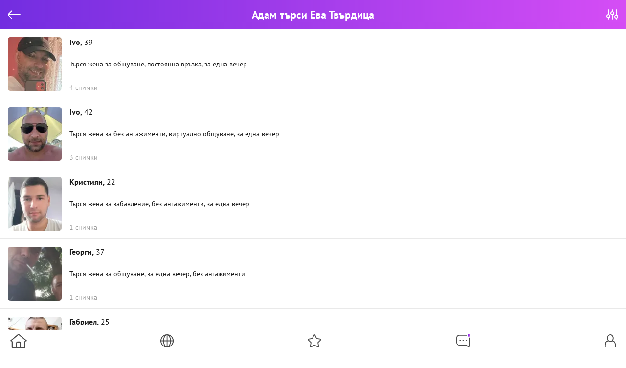

--- FILE ---
content_type: text/html; charset=UTF-8
request_url: https://m.wadanga.com/adam-tyrsi-eva-tvarditsa/
body_size: 7802
content:
<!doctype html>
<html lang="bg">

<head>
    <meta charset="UTF-8">
    <meta http-equiv="X-UA-Compatible" content="IE=Edge" />
    <meta name="csrf-param" content="_csrf">
<meta name="csrf-token" content="mDPgzZIyGf2xFHYZoQDhmF6DyAooj6m_3aTqntS7IsfZVq39-XB2yvU5HXbkco7VCNe-ZUPVxPG-6K_noPZXiQ==">
    <title>Адам търси Ева за секс гр. Твърдица – запознанства, обяви мъж търси жена | Wadanga</title>
        <link rel="apple-touch-icon" sizes="180x180" href="/assets/75008079/apple-touch-icon.png">
    <link rel="icon" type="image/png" sizes="32x32" href="/assets/75008079/favicon-32x32.png">
    <link rel="icon" type="image/png" sizes="16x16" href="/assets/75008079/favicon-16x16.png">
    <link rel="manifest" href="/assets/75008079/site.webmanifest">
    <meta name="viewport" content="width=device-width, initial-scale=1.0, maximum-scale=1.0, user-scalable=no">
    <meta name="apple-mobile-web-app-capable" content="yes" />
            <!-- Google Tag Manager -->
<script>(function(w,d,s,l,i){w[l]=w[l]||[];w[l].push({'gtm.start':
new Date().getTime(),event:'gtm.js'});var f=d.getElementsByTagName(s)[0],
j=d.createElement(s),dl=l!='dataLayer'?'&l='+l:'';j.async=true;j.src=
'https://www.googletagmanager.com/gtm.js?id='+i+dl;f.parentNode.insertBefore(j,f);
})(window,document,'script','dataLayer','GTM-WHHMBKJ');</script>
<!-- End Google Tag Manager -->    <meta name="description" content="">
<link href="/assets/b3light/de6ea56ca4fd8dfed31528dfcba355fd.css?v=1764355705" rel="stylesheet preload" as="style">
<script>function appNotify(message) {}</script></head>
<body class="white">
    <!-- Google Tag Manager (noscript) -->
<noscript><iframe src="https://www.googletagmanager.com/ns.html?id=GTM-WHHMBKJ"
height="0" width="0" style="display:none;visibility:hidden"></iframe></noscript>
<!-- End Google Tag Manager (noscript) -->            <div class="wrapper has-menu">
    <header class="header">
        <div class="header__btn left">
            <a href="/"><i class="icon-back"></i></a>        </div>
        <h1 class="header__title small">
            Адам търси Ева Твърдица        </h1>

        <div class="header__btn right">
            <a class="show-filter" href="#"><i class="icon-filter"></i></a>        </div>
    </header>
    <main class="page">

        
            <div class="accounts-list">
                
                <div class="accounts-list__body">
                    <a href="/main/user/99145835042/?back=L2FkYW0tdHlyc2ktZXZhLXR2YXJkaXRzYS8%253D" class="accounts-list__block" data-id="1901008">
    <div class="accounts-list__thumb">
        <img src="https://cdn4.wadanga.com/w2p/120x120/kpbdxo8i8uou3pwjuejd.webp" alt="Photo #2203170" data-retina-src="https://cdn4.wadanga.com/w2p/300x300/kpbdxo8i8uou3pwjuejd.webp">    </div>
    <div class="accounts-list__details">
        <div class="accounts-list__name">
            <span><strong>Ivo,</strong> 39</span>
                    </div>
        <div class="accounts-list__status">
                                    <p>Търся жена за общуване, постоянна връзка, за една вечер</p>

                    </div>
        <div class="accounts-list__photos">
            4 снимки        </div>
    </div>
</a>
<a href="/main/user/13402888489/?back=L2FkYW0tdHlyc2ktZXZhLXR2YXJkaXRzYS8%253D" class="accounts-list__block" data-id="1970089">
    <div class="accounts-list__thumb">
        <img src="https://cdn4.wadanga.com/w2p/120x120/erl5ec-gvgovf5c0axuh.webp" alt="Photo #2168465" data-retina-src="https://cdn4.wadanga.com/w2p/300x300/erl5ec-gvgovf5c0axuh.webp">    </div>
    <div class="accounts-list__details">
        <div class="accounts-list__name">
            <span><strong>Ivo,</strong> 42</span>
                    </div>
        <div class="accounts-list__status">
                                    <p>Търся жена за без ангажименти, виртуално общуване, за една вечер</p>

                    </div>
        <div class="accounts-list__photos">
            3 снимки        </div>
    </div>
</a>
<a href="/main/user/92850886497/?back=L2FkYW0tdHlyc2ktZXZhLXR2YXJkaXRzYS8%253D" class="accounts-list__block" data-id="1965353">
    <div class="accounts-list__thumb">
        <img src="https://cdn5.wadanga.com/w2p/120x120/y6uhsb32.webp" alt="Photo #2161920" data-retina-src="https://cdn5.wadanga.com/w2p/300x300/y6uhsb32.webp">    </div>
    <div class="accounts-list__details">
        <div class="accounts-list__name">
            <span><strong>Кристиян,</strong> 22</span>
                    </div>
        <div class="accounts-list__status">
                                    <p>Търся жена за забавление, без ангажименти, за една вечер</p>

                    </div>
        <div class="accounts-list__photos">
            1 снимка        </div>
    </div>
</a>
<a href="/main/user/76008887607/?back=L2FkYW0tdHlyc2ktZXZhLXR2YXJkaXRzYS8%253D" class="accounts-list__block" data-id="1878893">
    <div class="accounts-list__thumb">
        <img src="https://cdn4.wadanga.com/w2p/120x120/qn4_5cnn.webp" alt="Photo #2070685" data-retina-src="https://cdn4.wadanga.com/w2p/300x300/qn4_5cnn.webp">    </div>
    <div class="accounts-list__details">
        <div class="accounts-list__name">
            <span><strong>Георги,</strong> 37</span>
                    </div>
        <div class="accounts-list__status">
                                    <p>Търся жена за общуване, за една вечер, без ангажименти</p>

                    </div>
        <div class="accounts-list__photos">
            1 снимка        </div>
    </div>
</a>
<a href="/main/user/87610031318/?back=L2FkYW0tdHlyc2ktZXZhLXR2YXJkaXRzYS8%253D" class="accounts-list__block" data-id="1855252">
    <div class="accounts-list__thumb">
        <img src="https://cdn4.wadanga.com/w2p/120x120/zervmus_.webp" alt="Photo #2041522" data-retina-src="https://cdn4.wadanga.com/w2p/300x300/zervmus_.webp">    </div>
    <div class="accounts-list__details">
        <div class="accounts-list__name">
            <span><strong>Габриел,</strong> 25</span>
                    </div>
        <div class="accounts-list__status">
                                    <p>Търся жена за постоянна връзка</p>

                    </div>
        <div class="accounts-list__photos">
            1 снимка        </div>
    </div>
</a>
<a href="/main/user/1912238323/?back=L2FkYW0tdHlyc2ktZXZhLXR2YXJkaXRzYS8%253D" class="accounts-list__block" data-id="1780152">
    <div class="accounts-list__thumb">
        <img src="https://cdn4.wadanga.com/w2p/120x120/85d3265c.webp" alt="Photo #1943160" data-retina-src="https://cdn4.wadanga.com/w2p/300x300/85d3265c.webp">    </div>
    <div class="accounts-list__details">
        <div class="accounts-list__name">
            <span><strong>Donxpaco,</strong> 25</span>
                    </div>
        <div class="accounts-list__status">
                                    <p>Търся жена</p>

                    </div>
        <div class="accounts-list__photos">
            2 снимки        </div>
    </div>
</a>
<a href="/main/user/6168731435/?back=L2FkYW0tdHlyc2ktZXZhLXR2YXJkaXRzYS8%253D" class="accounts-list__block" data-id="1732937">
    <div class="accounts-list__thumb">
        <img src="https://cdn4.wadanga.com/w2p/120x120/c1840dca.webp" alt="Photo #1862380" data-retina-src="https://cdn4.wadanga.com/w2p/300x300/c1840dca.webp">    </div>
    <div class="accounts-list__details">
        <div class="accounts-list__name">
            <span><strong>Georgi,</strong> 36</span>
                    </div>
        <div class="accounts-list__status">
                                    <p>Търся жена за общуване, за една вечер, виртуално общуване</p>

                    </div>
        <div class="accounts-list__photos">
            1 снимка        </div>
    </div>
</a>
<a href="/main/user/9443661249/?back=L2FkYW0tdHlyc2ktZXZhLXR2YXJkaXRzYS8%253D" class="accounts-list__block" data-id="1700778">
    <div class="accounts-list__thumb">
        <img src="https://cdn4.wadanga.com/w2p/120x120/1ce6d325.webp" alt="Photo #1768873" data-retina-src="https://cdn4.wadanga.com/w2p/300x300/1ce6d325.webp">    </div>
    <div class="accounts-list__details">
        <div class="accounts-list__name">
            <span><strong>Georgievv,</strong> 35</span>
                    </div>
        <div class="accounts-list__status">
                                    <p>Търся жена за виртуално общуване, приятелство, общуване</p>

                    </div>
        <div class="accounts-list__photos">
            1 снимка        </div>
    </div>
</a>
<a href="/main/user/7124052471/?back=L2FkYW0tdHlyc2ktZXZhLXR2YXJkaXRzYS8%253D" class="accounts-list__block" data-id="1368264">
    <div class="accounts-list__thumb">
        <img src="https://cdn4.wadanga.com/w2p/120x120/58e6deba71aee.webp" alt="Photo #1665049" data-retina-src="https://cdn4.wadanga.com/w2p/300x300/58e6deba71aee.webp">    </div>
    <div class="accounts-list__details">
        <div class="accounts-list__name">
            <span><strong>Underground,</strong> 42</span>
                    </div>
        <div class="accounts-list__status">
                                    <p>Търся жена за приятелство, общуване</p>

                    </div>
        <div class="accounts-list__photos">
            9 снимки        </div>
    </div>
</a>
<a href="/main/user/5829115831/?back=L2FkYW0tdHlyc2ktZXZhLXR2YXJkaXRzYS8%253D" class="accounts-list__block" data-id="1392385">
    <div class="accounts-list__thumb">
        <img src="https://cdn4.wadanga.com/w2p/120x120/58e6eb46e54e7.webp" alt="Photo #1673744" data-retina-src="https://cdn4.wadanga.com/w2p/300x300/58e6eb46e54e7.webp">    </div>
    <div class="accounts-list__details">
        <div class="accounts-list__name">
            <span><strong>Patronabg,</strong> 38</span>
                    </div>
        <div class="accounts-list__status">
                                    <p>Търся жена за общуване</p>

                    </div>
        <div class="accounts-list__photos">
            2 снимки        </div>
    </div>
</a>
<a href="/main/user/2975677678/?back=L2FkYW0tdHlyc2ktZXZhLXR2YXJkaXRzYS8%253D" class="accounts-list__block" data-id="1618355">
    <div class="accounts-list__thumb">
        <img src="https://cdn4.wadanga.com/w2p/120x120/58de577ed1a91.webp" alt="Photo #728934" data-retina-src="https://cdn4.wadanga.com/w2p/300x300/58de577ed1a91.webp">    </div>
    <div class="accounts-list__details">
        <div class="accounts-list__name">
            <span><strong>Ivailotvtv,</strong> 42</span>
                    </div>
        <div class="accounts-list__status">
                                    <p>Търся жена за без ангажименти, за една вечер, общуване</p>

                    </div>
        <div class="accounts-list__photos">
            1 снимка        </div>
    </div>
</a>
<a href="/main/user/648462252/?back=L2FkYW0tdHlyc2ktZXZhLXR2YXJkaXRzYS8%253D" class="accounts-list__block" data-id="1125845">
    <div class="accounts-list__thumb">
        <img src="https://cdn4.wadanga.com/w2p/120x120/58e6623669e09.webp" alt="Photo #1570366" data-retina-src="https://cdn4.wadanga.com/w2p/300x300/58e6623669e09.webp">    </div>
    <div class="accounts-list__details">
        <div class="accounts-list__name">
            <span><strong>Stanimir Dragan,</strong> 44</span>
                    </div>
        <div class="accounts-list__status">
                                    <p>Търся жена за общуване</p>

                    </div>
        <div class="accounts-list__photos">
            1 снимка        </div>
    </div>
</a>
                </div>
            </div>

                            <div class="showmore">
                    <a class="btn silver-border wide" href="/registration/step1?more=1">Покажи още</a>                </div>
            

        
        
        <div class="main-separator"></div>

                                    <section class="main-container">
                    <h3 class="main-title">
                        Адам търси Ева по градове</h3>
                                                                <ul class="list-links city-list">
                                                            <li><a href="/adam-tyrsi-eva-sofia/" title="Адам търси Ева София">Адам търси Ева София</a>                                </li>
                                                            <li><a href="/adam-tyrsi-eva-plovdiv/" title="Адам търси Ева Пловдив">Адам търси Ева Пловдив</a>                                </li>
                                                            <li><a href="/adam-tyrsi-eva-varna/" title="Адам търси Ева Варна">Адам търси Ева Варна</a>                                </li>
                                                            <li><a href="/adam-tyrsi-eva-burgas/" title="Адам търси Ева Бургас">Адам търси Ева Бургас</a>                                </li>
                                                            <li><a href="/adam-tyrsi-eva-rousse/" title="Адам търси Ева Русе">Адам търси Ева Русе</a>                                </li>
                                                            <li><a href="/adam-tyrsi-eva-stara-zagora/" title="Адам търси Ева Стара Загора">Адам търси Ева Стара Загора</a>                                </li>
                                                            <li><a href="/adam-tyrsi-eva-pleven/" title="Адам търси Ева Плевен">Адам търси Ева Плевен</a>                                </li>
                                                            <li><a href="/adam-tyrsi-eva-dobritch/" title="Адам търси Ева Добрич">Адам търси Ева Добрич</a>                                </li>
                                                    </ul>
                                            <ul class="list-links city-list hidden city-hidden"">
                                                            <li><a href="/adam-tyrsi-eva-sliven/" title="Адам търси Ева Сливен">Адам търси Ева Сливен</a>                                </li>
                                                            <li><a href="/adam-tyrsi-eva-shumen/" title="Адам търси Ева Шумен">Адам търси Ева Шумен</a>                                </li>
                                                            <li><a href="/adam-tyrsi-eva-pernik/" title="Адам търси Ева Перник">Адам търси Ева Перник</a>                                </li>
                                                            <li><a href="/adam-tyrsi-eva-haskovo/" title="Адам търси Ева Хасково">Адам търси Ева Хасково</a>                                </li>
                                                            <li><a href="/adam-tyrsi-eva-yambol/" title="Адам търси Ева Ямбол">Адам търси Ева Ямбол</a>                                </li>
                                                            <li><a href="/adam-tyrsi-eva-pazardzhik/" title="Адам търси Ева Пазарджик">Адам търси Ева Пазарджик</a>                                </li>
                                                            <li><a href="/adam-tyrsi-eva-blagoevgrad/" title="Адам търси Ева Горна Джумая">Адам търси Ева Горна Джумая</a>                                </li>
                                                            <li><a href="/adam-tyrsi-eva-veliko-tarnovo/" title="Адам търси Ева Велико Търново">Адам търси Ева Велико Търново</a>                                </li>
                                                    </ul>
                                            <ul class="list-links city-list hidden city-hidden"">
                                                            <li><a href="/adam-tyrsi-eva-vratsa/" title="Адам търси Ева Враца">Адам търси Ева Враца</a>                                </li>
                                                            <li><a href="/adam-tyrsi-eva-gabrovo/" title="Адам търси Ева Габрово">Адам търси Ева Габрово</a>                                </li>
                                                            <li><a href="/adam-tyrsi-eva-asenovgrad/" title="Адам търси Ева Асеновград">Адам търси Ева Асеновград</a>                                </li>
                                                            <li><a href="/adam-tyrsi-eva-vidin/" title="Адам търси Ева Видин">Адам търси Ева Видин</a>                                </li>
                                                            <li><a href="/adam-tyrsi-eva-kazanlak/" title="Адам търси Ева Kazanlak">Адам търси Ева Kazanlak</a>                                </li>
                                                            <li><a href="/adam-tyrsi-eva-kardzhali/" title="Адам търси Ева Kardzhali">Адам търси Ева Kardzhali</a>                                </li>
                                                            <li><a href="/adam-tyrsi-eva-kyustendil/" title="Адам търси Ева Кюстендил">Адам търси Ева Кюстендил</a>                                </li>
                                                            <li><a href="/adam-tyrsi-eva-montana/" title="Адам търси Ева Монтана">Адам търси Ева Монтана</a>                                </li>
                                                    </ul>
                                            <ul class="list-links city-list hidden city-hidden"">
                                                            <li><a href="/adam-tyrsi-eva-dimitrovgrad/" title="Адам търси Ева Димитровград">Адам търси Ева Димитровград</a>                                </li>
                                                            <li><a href="/adam-tyrsi-eva-targovishte/" title="Адам търси Ева Търговище">Адам търси Ева Търговище</a>                                </li>
                                                            <li><a href="/adam-tyrsi-eva-silistra/" title="Адам търси Ева Силистра">Адам търси Ева Силистра</a>                                </li>
                                                            <li><a href="/adam-tyrsi-eva-lovech/" title="Адам търси Ева Ловеч">Адам търси Ева Ловеч</a>                                </li>
                                                            <li><a href="/adam-tyrsi-eva-dupnitsa/" title="Адам търси Ева Дупница">Адам търси Ева Дупница</a>                                </li>
                                                            <li><a href="/adam-tyrsi-eva-razgrad/" title="Адам търси Ева Разград">Адам търси Ева Разград</a>                                </li>
                                                            <li><a href="/adam-tyrsi-eva-gorna-oryakhovitsa/" title="Адам търси Ева Gorna Oryahovitsa">Адам търси Ева Gorna Oryahovitsa</a>                                </li>
                                                            <li><a href="/adam-tyrsi-eva-svishtov/" title="Адам търси Ева Свищов">Адам търси Ева Свищов</a>                                </li>
                                                    </ul>
                                            <ul class="list-links city-list hidden city-hidden"">
                                                            <li><a href="/adam-tyrsi-eva-petrich/" title="Адам търси Ева Петрич">Адам търси Ева Петрич</a>                                </li>
                                                            <li><a href="/adam-tyrsi-eva-smolyan/" title="Адам търси Ева Смолян">Адам търси Ева Смолян</a>                                </li>
                                                            <li><a href="/adam-tyrsi-eva-sandanski/" title="Адам търси Ева Свети Врач">Адам търси Ева Свети Врач</a>                                </li>
                                                            <li><a href="/adam-tyrsi-eva-samokov/" title="Адам търси Ева Самоков">Адам търси Ева Самоков</a>                                </li>
                                                            <li><a href="/adam-tyrsi-eva-velingrad/" title="Адам търси Ева Велинград">Адам търси Ева Велинград</a>                                </li>
                                                            <li><a href="/adam-tyrsi-eva-sevlievo/" title="Адам търси Ева Севлиево">Адам търси Ева Севлиево</a>                                </li>
                                                            <li><a href="/adam-tyrsi-eva-lom/" title="Адам търси Ева Лом">Адам търси Ева Лом</a>                                </li>
                                                            <li><a href="/adam-tyrsi-eva-karlovo/" title="Адам търси Ева Карлово">Адам търси Ева Карлово</a>                                </li>
                                                    </ul>
                                            <ul class="list-links city-list hidden city-hidden"">
                                                            <li><a href="/adam-tyrsi-eva-nova-zagora/" title="Адам търси Ева Нова Загора">Адам търси Ева Нова Загора</a>                                </li>
                                                            <li><a href="/adam-tyrsi-eva-aytos/" title="Адам търси Ева Айтос">Адам търси Ева Айтос</a>                                </li>
                                                            <li><a href="/adam-tyrsi-eva-troyan/" title="Адам търси Ева Община Троян">Адам търси Ева Община Троян</a>                                </li>
                                                            <li><a href="/adam-tyrsi-eva-botevgrad/" title="Адам търси Ева Ботевград">Адам търси Ева Ботевград</a>                                </li>
                                                            <li><a href="/adam-tyrsi-eva-peshtera/" title="Адам търси Ева Пещера">Адам търси Ева Пещера</a>                                </li>
                                                            <li><a href="/adam-tyrsi-eva-gotse-delchev/" title="Адам търси Ева Гоце Делчев">Адам търси Ева Гоце Делчев</a>                                </li>
                                                            <li><a href="/adam-tyrsi-eva-kharmanli/" title="Адам търси Ева Харманли">Адам търси Ева Харманли</a>                                </li>
                                                            <li><a href="/adam-tyrsi-eva-svilengrad/" title="Адам търси Ева Свиленград">Адам търси Ева Свиленград</a>                                </li>
                                                    </ul>
                                            <ul class="list-links city-list hidden city-hidden"">
                                                            <li><a href="/adam-tyrsi-eva-karnobat/" title="Адам търси Ева Карнобат">Адам търси Ева Карнобат</a>                                </li>
                                                            <li><a href="/adam-tyrsi-eva-panagyurishte/" title="Адам търси Ева Панагюрище">Адам търси Ева Панагюрище</a>                                </li>
                                                            <li><a href="/adam-tyrsi-eva-chirpan/" title="Адам търси Ева Чирпан">Адам търси Ева Чирпан</a>                                </li>
                                                            <li><a href="/adam-tyrsi-eva-popovo/" title="Адам търси Ева Попово">Адам търси Ева Попово</a>                                </li>
                                                            <li><a href="/adam-tyrsi-eva-rakovski/" title="Адам търси Ева Раковски">Адам търси Ева Раковски</a>                                </li>
                                                            <li><a href="/adam-tyrsi-eva-radomir/" title="Адам търси Ева Радомир">Адам търси Ева Радомир</a>                                </li>
                                                            <li><a href="/adam-tyrsi-eva-pervomay/" title="Адам търси Ева Parvomay">Адам търси Ева Parvomay</a>                                </li>
                                                            <li><a href="/adam-tyrsi-eva-novi-iskur/" title="Адам търси Ева Нови Искър">Адам търси Ева Нови Искър</a>                                </li>
                                                    </ul>
                                            <ul class="list-links city-list hidden city-hidden"">
                                                            <li><a href="/adam-tyrsi-eva-pomorie/" title="Адам търси Ева Поморие">Адам търси Ева Поморие</a>                                </li>
                                                            <li><a href="/adam-tyrsi-eva-cherven-bryag/" title="Адам търси Ева Червен бряг">Адам търси Ева Червен бряг</a>                                </li>
                                                            <li><a href="/adam-tyrsi-eva-nesebar/" title="Адам търси Ева Несебър">Адам търси Ева Несебър</a>                                </li>
                                                            <li><a href="/adam-tyrsi-eva-berkovitsa/" title="Адам търси Ева Община Берковица">Адам търси Ева Община Берковица</a>                                </li>
                                                            <li><a href="/adam-tyrsi-eva-kozloduy/" title="Адам търси Ева Козлодуй">Адам търси Ева Козлодуй</a>                                </li>
                                                            <li><a href="/adam-tyrsi-eva-ikhtiman/" title="Адам търси Ева Ихтиман">Адам търси Ева Ихтиман</a>                                </li>
                                                            <li><a href="/adam-tyrsi-eva-radnevo/" title="Адам търси Ева Раднево">Адам търси Ева Раднево</a>                                </li>
                                                            <li><a href="/adam-tyrsi-eva-provadiya/" title="Адам търси Ева Провадия">Адам търси Ева Провадия</a>                                </li>
                                                    </ul>
                                            <ul class="list-links city-list hidden city-hidden"">
                                                            <li><a href="/adam-tyrsi-eva-razlog/" title="Адам търси Ева Разлог">Адам търси Ева Разлог</a>                                </li>
                                                            <li><a href="/adam-tyrsi-eva-baltchik/" title="Адам търси Ева Балчик">Адам търси Ева Балчик</a>                                </li>
                                                            <li><a href="/adam-tyrsi-eva-byala-slatina/" title="Адам търси Ева Бяла Слатина">Адам търси Ева Бяла Слатина</a>                                </li>
                                                            <li><a href="/adam-tyrsi-eva-kostinbrod/" title="Адам търси Ева Костинброд">Адам търси Ева Костинброд</a>                                </li>
                                                            <li><a href="/adam-tyrsi-eva-kavarna/" title="Адам търси Ева Каварна">Адам търси Ева Каварна</a>                                </li>
                                                            <li><a href="/adam-tyrsi-eva-stamboliyski/" title="Адам търси Ева Стамболийски">Адам търси Ева Стамболийски</a>                                </li>
                                                            <li><a href="/adam-tyrsi-eva-knezha/" title="Адам търси Ева Кнежа">Адам търси Ева Кнежа</a>                                </li>
                                                            <li><a href="/adam-tyrsi-eva-pavlikeni/" title="Адам търси Ева Павликени">Адам търси Ева Павликени</a>                                </li>
                                                    </ul>
                                            <ul class="list-links city-list hidden city-hidden"">
                                                            <li><a href="/adam-tyrsi-eva-etropole/" title="Адам търси Ева Етрополе">Адам търси Ева Етрополе</a>                                </li>
                                                            <li><a href="/adam-tyrsi-eva-mezdra/" title="Адам търси Ева Мездра">Адам търси Ева Мездра</a>                                </li>
                                                            <li><a href="/adam-tyrsi-eva-levski/" title="Адам търси Ева Левски">Адам търси Ева Левски</a>                                </li>
                                                            <li><a href="/adam-tyrsi-eva-elhovo/" title="Адам търси Ева Елхово">Адам търси Ева Елхово</a>                                </li>
                                                            <li><a href="/adam-tyrsi-eva-teteven/" title="Адам търси Ева Тетевен">Адам търси Ева Тетевен</a>                                </li>
                                                            <li><a href="/adam-tyrsi-eva-tryavna/" title="Адам търси Ева Трявна">Адам търси Ева Трявна</a>                                </li>
                                                            <li><a href="/adam-tyrsi-eva-lukovit/" title="Адам търси Ева Луковит">Адам търси Ева Луковит</a>                                </li>
                                                            <li><a href="/adam-tyrsi-eva-tutrakan/" title="Адам търси Ева Тутракан">Адам търси Ева Тутракан</a>                                </li>
                                                    </ul>
                                            <ul class="list-links city-list hidden city-hidden"">
                                                            <li><a href="/adam-tyrsi-eva-devnya/" title="Адам търси Ева Девня">Адам търси Ева Девня</a>                                </li>
                                                            <li><a href="/adam-tyrsi-eva-omurtag/" title="Адам търси Ева Омуртаг">Адам търси Ева Омуртаг</a>                                </li>
                                                            <li><a href="/adam-tyrsi-eva-sredets/" title="Адам търси Ева Средец">Адам търси Ева Средец</a>                                </li>
                                                            <li><a href="/adam-tyrsi-eva-isperikh/" title="Адам търси Ева Исперих">Адам търси Ева Исперих</a>                                </li>
                                                            <li><a href="/adam-tyrsi-eva-veliki-preslav/" title="Адам търси Ева Велики Преслав">Адам търси Ева Велики Преслав</a>                                </li>
                                                            <li><a href="/adam-tyrsi-eva-golobovo/" title="Адам търси Ева Гълъбово">Адам търси Ева Гълъбово</a>                                </li>
                                                            <li><a href="/adam-tyrsi-eva-rakitovo/" title="Адам търси Ева Ракитово">Адам търси Ева Ракитово</a>                                </li>
                                                            <li><a href="/adam-tyrsi-eva-lyaskovets/" title="Адам търси Ева Лясковец">Адам търси Ева Лясковец</a>                                </li>
                                                    </ul>
                                            <ul class="list-links city-list hidden city-hidden"">
                                                            <li><a href="/adam-tyrsi-eva-krichim/" title="Адам търси Ева Кричим">Адам търси Ева Кричим</a>                                </li>
                                                            <li><a href="/adam-tyrsi-eva-septemvri/" title="Адам търси Ева Септември">Адам търси Ева Септември</a>                                </li>
                                                            <li><a href="/adam-tyrsi-eva-belene/" title="Адам търси Ева Белене">Адам търси Ева Белене</a>                                </li>
                                                            <li><a href="/adam-tyrsi-eva-aksakovo/" title="Адам търси Ева Община Аксаково">Адам търси Ева Община Аксаково</a>                                </li>
                                                            <li><a href="/adam-tyrsi-eva-bansko/" title="Адам търси Ева Банско">Адам търси Ева Банско</a>                                </li>
                                                            <li><a href="/adam-tyrsi-eva-beloslav/" title="Адам търси Ева Белослав">Адам търси Ева Белослав</a>                                </li>
                                                            <li><a href="/adam-tyrsi-eva-svoge/" title="Адам търси Ева Своге">Адам търси Ева Своге</a>                                </li>
                                                            <li><a href="/adam-tyrsi-eva-dryanovo/" title="Адам търси Ева Dryanovo">Адам търси Ева Dryanovo</a>                                </li>
                                                    </ul>
                                            <ul class="list-links city-list hidden city-hidden"">
                                                            <li><a href="/adam-tyrsi-eva-kubrat/" title="Адам търси Ева Кубрат">Адам търси Ева Кубрат</a>                                </li>
                                                            <li><a href="/adam-tyrsi-eva-lyubimets/" title="Адам търси Ева Любимец">Адам търси Ева Любимец</a>                                </li>
                                                            <li><a href="/adam-tyrsi-eva-pirdop/" title="Адам търси Ева Пирдоп">Адам търси Ева Пирдоп</a>                                </li>
                                                            <li><a href="/adam-tyrsi-eva-elin-pelin/" title="Адам търси Ева Елин Пелин">Адам търси Ева Елин Пелин</a>                                </li>
                                                            <li><a href="/adam-tyrsi-eva-slivnitsa/" title="Адам търси Ева Сливница">Адам търси Ева Сливница</a>                                </li>
                                                            <li><a href="/adam-tyrsi-eva-khisarya/" title="Адам търси Ева Хисаря">Адам търси Ева Хисаря</a>                                </li>
                                                            <li><a href="/adam-tyrsi-eva-zlatograd/" title="Адам търси Ева Златоград">Адам търси Ева Златоград</a>                                </li>
                                                            <li><a href="/adam-tyrsi-eva-dulovo/" title="Адам търси Ева Дулово">Адам търси Ева Дулово</a>                                </li>
                                                    </ul>
                                            <ul class="list-links city-list hidden city-hidden"">
                                                            <li><a href="/adam-tyrsi-eva-simeonovgrad/" title="Адам търси Ева Симеоновград">Адам търси Ева Симеоновград</a>                                </li>
                                                            <li><a href="/adam-tyrsi-eva-general-toshevo/" title="Адам търси Ева Генерал Тошево">Адам търси Ева Генерал Тошево</a>                                </li>
                                                            <li><a href="/adam-tyrsi-eva-tervel/" title="Адам търси Ева Община Тервел">Адам търси Ева Община Тервел</a>                                </li>
                                                            <li><a href="/adam-tyrsi-eva-devin/" title="Адам търси Ева Девин">Адам търси Ева Девин</a>                                </li>
                                                            <li><a href="/adam-tyrsi-eva-madan/" title="Адам търси Ева Мадан">Адам търси Ева Мадан</a>                                </li>
                                                            <li><a href="/adam-tyrsi-eva-tsarevo/" title="Адам търси Ева Царево">Адам търси Ева Царево</a>                                </li>
                                                            <li><a href="/adam-tyrsi-eva-vorshets/" title="Адам търси Ева Varshets">Адам търси Ева Varshets</a>                                </li>
                                                            <li><a href="/adam-tyrsi-eva-kotel/" title="Адам търси Ева Котел">Адам търси Ева Котел</a>                                </li>
                                                    </ul>
                                            <ul class="list-links city-list hidden city-hidden"">
                                                            <li><a href="/adam-tyrsi-eva-elena/" title="Адам търси Ева Елена">Адам търси Ева Елена</a>                                </li>
                                                            <li><a href="/adam-tyrsi-eva-oryakhovo/" title="Адам търси Ева Oryahovo">Адам търси Ева Oryahovo</a>                                </li>
                                                            <li><a href="/adam-tyrsi-eva-yakoruda/" title="Адам търси Ева Якоруда">Адам търси Ева Якоруда</a>                                </li>
                                                            <li><a href="/adam-tyrsi-eva-topolovgrad/" title="Адам търси Ева Тополовград">Адам търси Ева Тополовград</a>                                </li>
                                                            <li><a href="/adam-tyrsi-eva-belogradchik/" title="Адам търси Ева Белоградчик">Адам търси Ева Белоградчик</a>                                </li>
                                                            <li><a href="/adam-tyrsi-eva-chepelare/" title="Адам търси Ева Чепеларе">Адам търси Ева Чепеларе</a>                                </li>
                                                            <li><a href="/adam-tyrsi-eva-strazhitsa/" title="Адам търси Ева Стражица">Адам търси Ева Стражица</a>                                </li>
                                                            <li><a href="/adam-tyrsi-eva-sozopol/" title="Адам търси Ева Созопол">Адам търси Ева Созопол</a>                                </li>
                                                    </ul>
                                            <ul class="list-links city-list hidden city-hidden"">
                                                            <li><a href="/adam-tyrsi-eva-zlatitsa/" title="Адам търси Ева Златица">Адам търси Ева Златица</a>                                </li>
                                                            <li><a href="/adam-tyrsi-eva-krumovgrad/" title="Адам търси Ева Крумовград">Адам търси Ева Крумовград</a>                                </li>
                                                            <li><a href="/adam-tyrsi-eva-dulgopol/" title="Адам търси Ева Дългопол">Адам търси Ева Дългопол</a>                                </li>
                                                            <li><a href="/adam-tyrsi-eva-polski-trambesh/" title="Адам търси Ева Полски Тръмбеш">Адам търси Ева Полски Тръмбеш</a>                                </li>
                                                            <li><a href="/adam-tyrsi-eva-pravets/" title="Адам търси Ева Правец">Адам търси Ева Правец</a>                                </li>
                                                            <li><a href="/adam-tyrsi-eva-strelcha/" title="Адам търси Ева Стрелча">Адам търси Ева Стрелча</a>                                </li>
                                                            <li><a href="/adam-tyrsi-eva-sveti-vlas/" title="Адам търси Ева Свети Влас">Адам търси Ева Свети Влас</a>                                </li>
                                                            <li><a href="/adam-tyrsi-eva-rudozem/" title="Адам търси Ева Рудозем">Адам търси Ева Рудозем</a>                                </li>
                                                    </ul>
                                            <ul class="list-links city-list hidden city-hidden"">
                                                            <li><a href="/adam-tyrsi-eva-promorsko/" title="Адам търси Ева Приморско">Адам търси Ева Приморско</a>                                </li>
                                                            <li><a href="/adam-tyrsi-eva-miziya/" title="Адам търси Ева Mizia">Адам търси Ева Mizia</a>                                </li>
                                                            <li><a href="/adam-tyrsi-eva-batak/" title="Адам търси Ева Batak">Адам търси Ева Batak</a>                                </li>
                                                            <li><a href="/adam-tyrsi-eva-kaspichan/" title="Адам търси Ева Каспичан">Адам търси Ева Каспичан</a>                                </li>
                                                            <li><a href="/adam-tyrsi-eva-belitsa/" title="Адам търси Ева Белица">Адам търси Ева Белица</a>                                </li>
                                                            <li><a href="/adam-tyrsi-eva-apriltsi/" title="Адам търси Ева Априлци">Адам търси Ева Априлци</a>                                </li>
                                                            <li><a href="/adam-tyrsi-eva-obzor/" title="Адам търси Ева Обзор">Адам търси Ева Обзор</a>                                </li>
                                                            <li><a href="/adam-tyrsi-eva-dospat/" title="Адам търси Ева Доспат">Адам търси Ева Доспат</a>                                </li>
                                                    </ul>
                                            <ul class="list-links city-list hidden city-hidden"">
                                                            <li><a href="/adam-tyrsi-eva-alfatar/" title="Адам търси Ева Алфатар">Адам търси Ева Алфатар</a>                                </li>
                                                            <li><a href="/adam-tyrsi-eva-ahtopol/" title="Адам търси Ева Ахтопол">Адам търси Ева Ахтопол</a>                                </li>
                                                            <li><a href="/adam-tyrsi-eva-kiten/" title="Адам търси Ева Китен">Адам търси Ева Китен</a>                                </li>
                                                    </ul>
                                        <a class="btn silver-border wide" href="#" onclick="$(&#039;.city-hidden&#039;).removeClass(&#039;hidden&#039;); $(this).hide(); return false">Всички градове</a>                </section>
                    

        
    </main>

    <nav class="user-nav"><ul><li><a href="/"><i class="icon-home"></i></a></li>
<li><a href="/search/"><i class="icon-world-grid"></i></a></li>
<li><a href="/rates/"><i class="icon-star"></i></a></li>
<li><a href="/registration/step1?more=1"><i class="icon-messages"></i><span class="counter"></span></a></li>
<li><a href="/login/"><i class="icon-user"></i></a></li></ul></nav></div>

<div class="filter page-view">

    <form id="w0" action="/search/" method="get" data-ajax="false">
    <header class="header">
        <div class="header__btn left">
            <a class="close-filter" href="#">Отказ</a>        </div>
        <h3 class="header__title">Търсене</h3>
        <div class="header__btn right">
            <a href="#" onclick="$(this).closest(&quot;form&quot;).submit(); return false">Запази</a>        </div>
    </header>

    <div class="filter__content">
        <div class="filter__row">

            <label for="searchindex-city">Град</label>
            <div class="filter__input">
                <div class="city-select">
                    <div class="autocomplete-input">
                        <input type="text" id="searchindex-city_name" class="input-text"
                               value=""
                               placeholder="Въведи локация">
                        <span class="clear"></span>
                        <div class="autocomplete-arrow"></div>
                    </div>
                </div>
            </div>
        </div>
        <div class="filter__row">
            <label>Търся</label>
            <div class="filter__input">

                <ul class="radio-list">
                    <div class="form-group field-searchindex-gender">

<div id="searchindex-gender" role="radiogroup"><li><input type="radio" name="gender" value="1" id="search-gender-0" ><label for="search-gender-0"><span>Мъж</span></label></li>
<li><input type="radio" name="gender" value="2" id="search-gender-1" ><label for="search-gender-1"><span>Жена</span></label></li></div>

<div class="help-block"></div>
</div>                </ul>
            </div>
        </div>
        <div class="filter__row">
            <label>Цел</label>
            <div class="filter__input">
                <div class="styled-select">
                    <div class="form-group field-searchindex-c-2-0">

<select id="searchindex-c-2-0" class="form-control" name="c[2][0]">
<option value="">Без значение</option>
<option value="19">Секс за една вечер</option>
<option value="13">Дискретна връзка</option>
<option value="12">Виртуален секс</option>
<option value="14">Отворена връзка</option>
<option value="7">Забавление</option>
<option value="21">Общуване</option>
<option value="17">Приятелство</option>
<option value="20">Постоянна връзка</option>
<option value="8">Съвместни пътувания</option>
</select>

<div class="help-block"></div>
</div>                </div>
            </div>
        </div>
        <div class="filter__row">
            <label>Възраст</label>
            <div class="filter__input">
                <ul class="slider">
                    <li><input type="checkbox" class="age-min-check" data-max="25" value="18" id="search-age-18" ><label for="search-age-18"><span>18</span></label></li><li><input type="checkbox" class="age-min-check" data-max="35" value="25" id="search-age-25" ><label for="search-age-25"><span>25</span></label></li><li><input type="checkbox" class="age-min-check" data-max="45" value="35" id="search-age-35" ><label for="search-age-35"><span>35</span></label></li><li><input type="checkbox" class="age-min-check" data-max="55" value="45" id="search-age-45" ><label for="search-age-45"><span>45</span></label></li><li><input type="checkbox" class="age-min-check" data-max="70" value="55" id="search-age-55" ><label for="search-age-55"><span>55</span><span>70</span></label></li>                </ul>
                <input type="hidden" id="searchindex-age_min" name="age_min">                <input type="hidden" id="searchindex-age_max" name="age_max">            </div>
        </div>

                    <div class="filter__row">
                <label>Покажи</label>
                <div class="filter__input">
                    <ul class="radio-list">
                        <div class="form-group field-searchindex-set">

<div id="searchindex-set" role="radiogroup"><li><input type="radio" name="set" value="" id="search-set-0" checked><label for="search-set-0"><span>Всички</span></label></li>
<li><input type="radio" name="set" value="online" id="search-set-1" ><label for="search-set-1"><span>Онлайн</span></label></li></div>

<div class="help-block"></div>
</div>                    </ul>
                </div>
            </div>
        
        <div class="filter__row">
            <div class="switcher">
                <label>
                    <input type="hidden" name="has_photo" value="0">                    <input type="checkbox" name="has_photo" value="1" checked>                    <div class="ios-switcher">
                        <div></div>
                    </div>
                    Само профили със снимка                </label>
            </div>
        </div>

        <input type="hidden" id="searchindex-city_id" name="city_id">        </form>    </div>
</div>
    <script src="/assets/b3light/8b24a35f73d9739082bd74bf25587fe4.js?v=1764355704"></script>
<script>jQuery(function ($) {
$(document).on('click', '.popular-questions__block-question', function(){
    $(this).toggleClass('active');
});

$('.popular-questions__block-question').removeClass('active');
    var signupCityAC = $("#searchindex-city_name").autocomplete({
		source: function( request, response ) {
            $.ajax({
                url: '/city/find/',
                dataType: "json",
                data: {
                    q: request.term
                },
                success: function (data) {
                    response($.map(data.results, function (item) {
                        return {
                            label: item.text + ', ' + item.country,
                            value: item.id
                        };
                    }));
                }
            });
        },
        select: function (event, ui) {
            event.preventDefault();
            $("#searchindex-city_id").val(ui.item.value);
            $("#searchindex-city_name").val(ui.item.label);
        },
        focus: function(event, ui) {
            return false;
        },
	    minLength: 0
	}), elemAutocomplete = signupCityAC.data("ui-autocomplete") || signupCityAC.data("autocomplete");

    if (elemAutocomplete) {
        elemAutocomplete._renderItem = function (ul, item) {
            var newText = String(item.label).replace(
                    new RegExp(this.term, "gi"),
                    "<span class='ui-state-highlight'>$&</span>");

            return $("<li></li>")
                .data("item.autocomplete", item)
                .append(newText)
                .appendTo(ul);
        };
    }
	$(".autocomplete-arrow").click(function(){
		$(this).parent().find('input').val('').focus().autocomplete("search");
	});
$('.age-min-check').click(function() {
    var min = 80, max = 0;
    $('.age-min-check:checked').each(function () {
        console.log(this.value);
        min = Math.min(min, parseInt(this.value));
        max = Math.max(max, parseInt($(this).data('max')));
    });
    $('#searchindex-age_min').val(min);
    $('#searchindex-age_max').val(max);
});

$('.slider label').click(function(){
    $(this).parent().toggleClass('active');
});
jQuery('#w0').yiiActiveForm([], []);
});</script>        </body>

</html>


--- FILE ---
content_type: text/css
request_url: https://m.wadanga.com/assets/b3light/de6ea56ca4fd8dfed31528dfcba355fd.css?v=1764355705
body_size: 22659
content:
.slick-slider{position:relative;display:block;box-sizing:border-box;-webkit-user-select:none;-moz-user-select:none;-ms-user-select:none;user-select:none;-webkit-touch-callout:none;-khtml-user-select:none;-ms-touch-action:pan-y;touch-action:pan-y;-webkit-tap-highlight-color:transparent}.slick-list{position:relative;display:block;overflow:hidden;margin:0;padding:0}.slick-list:focus{outline:0}.slick-list.dragging{cursor:pointer;cursor:hand}.slick-slider .slick-track,.slick-slider .slick-list{-webkit-transform:translate3d(0,0,0);-moz-transform:translate3d(0,0,0);-ms-transform:translate3d(0,0,0);-o-transform:translate3d(0,0,0);transform:translate3d(0,0,0)}.slick-track{position:relative;top:0;left:0;display:block}.slick-track:before,.slick-track:after{display:table;content:''}.slick-track:after{clear:both}.slick-loading .slick-track{visibility:hidden}.slick-slide{display:none;float:left;height:100%;min-height:1px}[dir='rtl'] .slick-slide{float:right}.slick-slide img{display:block}.slick-slide.slick-loading img{display:none}.slick-slide.dragging img{pointer-events:none}.slick-initialized .slick-slide{display:block}.slick-loading .slick-slide{visibility:hidden}.slick-vertical .slick-slide{display:block;height:auto;border:1px solid transparent}.slick-arrow.slick-hidden{display:none}@import 'animate.css';@font-face{font-family:'PT Sans';src:url('../d9afd04b/fonts/PT_Sans/regular/PTSans-Regular.eot?#iefix') format('embedded-opentype'),url('../d9afd04b/fonts/PT_Sans/regular/PTSans-Regular.woff') format('woff'),url('../d9afd04b/fonts/PT_Sans/regular/PTSans-Regular.ttf') format('truetype'),url('../d9afd04b/fonts/PT_Sans/regular/PTSans-Regular.svg#PTSans-Regular') format('svg');font-weight:normal;font-style:normal}@font-face{font-family:'PT Sans';src:url('../d9afd04b/fonts/PT_Sans/bold/PTSans-Bold.eot?#iefix') format('embedded-opentype'),url('../d9afd04b/fonts/PT_Sans/bold/PTSans-Bold.woff') format('woff'),url('../d9afd04b/fonts/PT_Sans/bold/PTSans-Bold.ttf') format('truetype'),url('../d9afd04b/fonts/PT_Sans/bold/PTSans-Bold.svg#PTSans-Bold') format('svg');font-weight:700;font-style:normal}@font-face{font-family:'Comfortaa';src:url('../d9afd04b/fonts/Comfortaa/Comfortaa-Bold.eot?#iefix') format('embedded-opentype'),url('../d9afd04b/fonts/Comfortaa/Comfortaa-Bold.woff') format('woff'),url('../d9afd04b/fonts/Comfortaa/Comfortaa-Bold.ttf') format('truetype'),url('../d9afd04b/fonts/Comfortaa/Comfortaa-Bold.svg#Comfortaa--Bold') format('svg');font-weight:700;font-style:normal}/*! normalize.css v3.0.2 | MIT License | git.io/normalize */html{-ms-text-size-adjust:100%;-webkit-text-size-adjust:100%;font-size:1px}body,html{margin:0;height:100%;width:100%;line-height:1}body{background:#eee;min-width:320px;margin:0 auto;font-family:'PT Sans';font-size:16px;line-height:1.375;color:#1c1c1c;overflow-x:hidden;-webkit-font-smoothing:antialiased;min-height:100%}body.white{background:#fff}body.white .wrapper{background:#fff}*{margin:0;padding:0;-webkit-text-size-adjust:none;-webkit-tap-highlight-color:rgba(0,0,0,0);box-sizing:border-box;-webkit-box-sizing:border-box;-moz-box-sizing:border-box;-moz-hyphens:none;-ms-hyphens:none;-webkit-hyphens:none;hyphens:none;word-break:keep-all}*:before,*:after{box-sizing:border-box;-webkit-box-sizing:border-box;-moz-box-sizing:border-box}article,aside,details,figcaption,figure,footer,header,hgroup,main,menu,nav,section,summary{display:block}audio,canvas,progress,video{display:inline-block;vertical-align:baseline}audio:not([controls]){display:none;height:0}[hidden],template{display:none}a{background-color:transparent}a:active,a:hover{outline:0}*:focus{outline:0}b,strong{font-weight:bold}dfn{font-style:italic}h1{font-size:2em}h1,h2,h3,h4,h5,h6{font-weight:normal}mark{background:#7accb7;color:#146651}small{font-size:80%}sub,sup{font-size:75%;line-height:0;position:relative;vertical-align:baseline}sup{top:-0.5em}sub{bottom:-0.25em}img{border:0}svg:not(:root){overflow:hidden}figure{margin:1em 40px}hr{-moz-box-sizing:content-box;box-sizing:content-box;height:0}pre{overflow:auto}code,kbd,pre,samp{font-family:monospace,monospace;font-size:1em}button,input,optgroup,select,textarea{color:inherit;font:inherit;margin:0}button{overflow:visible}button,select{text-transform:none}button,html input[type="button"],input[type="reset"],input[type="submit"]{-webkit-appearance:button;cursor:pointer}button[disabled],html input[disabled]{cursor:default}button::-moz-focus-inner,input::-moz-focus-inner{border:0;padding:0}input{line-height:normal}input[type="checkbox"],input[type="radio"]{box-sizing:border-box;padding:0}input[type="number"]::-webkit-inner-spin-button,input[type="number"]::-webkit-outer-spin-button{height:auto}input[type="search"]{-webkit-appearance:textfield;-moz-box-sizing:content-box;-webkit-box-sizing:content-box;box-sizing:content-box}input[type="search"]::-webkit-search-cancel-button,input[type="search"]::-webkit-search-decoration{-webkit-appearance:none}fieldset{border:1px solid silver;margin:0 2px;padding:.35em .625em .75em}legend{border:0;padding:0}textarea{overflow:auto}optgroup{font-weight:bold}table{border-collapse:collapse;border-spacing:0}td,th{padding:0}.adulthood{width:28px;height:16px;display:none;margin:12px auto 0;background:url('../d9afd04b/img/18p_white.png') center center no-repeat;background-size:contain}.main-screen__link-wrap{display:-webkit-flex;display:-ms-flexbox;display:-ms-flex;display:flex;-webkit-justify-content:center;-ms-justify-content:center;justify-content:center}.main-screen__link-wrap a{margin-left:6px;margin-right:6px}.present-send{text-align:center;padding:20px 0}.present-send p{font-size:15px;line-height:21px;color:#9b9b9b;margin-bottom:16px;padding:0 80px}.present-send .btn.purple{position:relative;height:36px;line-height:35px;padding-left:40px;padding-right:20px}.present-send .btn.purple:before{position:absolute;content:'';width:16px;height:16px;left:16px;top:50%;margin-top:-8px;background:url('[data-uri]');background-size:cover}.additional-text{padding:0 16px 16px;line-height:22px;border-bottom:1px solid #e9e9e9;margin-bottom:16px}.app{background:#eee;padding:0;display:-webkit-flex;display:-ms-flexbox;display:-ms-flex;display:flex;-webkit-flex-flow:row nowrap;-ms-flex-flow:row nowrap;flex-flow:row nowrap;-webkit-align-items:center;-ms-align-items:center;align-items:center;-webkit-justify-content:space-between;-ms-justify-content:space-between;justify-content:space-between;position:absolute;top:0;left:0;right:0;padding:12px 16px 16px 32px;height:78px;width:100%;z-index:1}.app__close{position:absolute;left:0;top:50%;margin-top:-16px;width:32px;height:32px;-webkit-transition:opacity .3s ease;-moz-transition:opacity .3s ease;-o-transition:opacity .3s ease;transition:opacity .3s ease;background:url(../d9afd04b/img/promo_close.svg) center center no-repeat;background-size:8px 8px}.app__close:hover{opacity:.5}.app__logo{display:-webkit-inline-flex;display:-ms-inline-flexbox;display:-ms-inline-flex;display:inline-flex;-webkit-align-items:center;-ms-align-items:center;align-items:center;-webkit-justify-content:center;-ms-justify-content:center;justify-content:center;width:54px;height:54px;background:url(../d9afd04b/img/promo_logo.svg) center center no-repeat !important;background-size:cover !important;border-radius:10px;box-shadow:0 0 3px rgba(0,0,0,0.1)}.app__caption{font-size:16px;line-height:20px;color:#292929}.app__text{font-size:14px;line-height:17px;color:#8f8e94}.app__info{width:calc(100% - 154px);padding:0 16px}@media(max-width:350px){.app__info{width:calc(100% - 134px)}}.app__btn{height:34px;background:#6236ff;border-radius:8px;line-height:34px;text-align:center;color:#fff;font-size:16px;text-decoration:none;width:100px;border:0;cursor:pointer;-webkit-transition:background .3s ease;-moz-transition:background .3s ease;-o-transition:background .3s ease;transition:background .3s ease}.app__btn:hover{background:#8f6aff}@media(max-width:350px){.app__btn{width:80px}}.app-visible .wrapper{margin-top:78px;-webkit-transition:margin .5s ease;-moz-transition:margin .5s ease;-o-transition:margin .5s ease;transition:margin .5s ease}.wrapper{position:relative;z-index:2;-webkit-transition:margin .5s ease;-moz-transition:margin .5s ease;-o-transition:margin .5s ease;transition:margin .5s ease;background:#eee;margin-top:0}.logo{font-family:'Comfortaa',cursive;font-weight:bold;font-size:40px;line-height:40px;color:#fff;text-decoration:none;display:inline-block;letter-spacing:-1px}.logo:hover{text-decoration:none}a{color:#993cff;text-decoration:none !important}.has-filter .ui-menu{max-width:calc(100% - 26px) !important}.silver-title{padding:0 16px;margin-top:24px;color:#9b9b9b}.top-container{background:#f2f2f2;border-radius:4px;-webkit-border-radius:4px;-moz-border-radius:4px;padding:14px;margin:0 16px 12px}.top-container p{position:relative;font-size:16px;line-height:1.3;padding-left:52px;min-height:41px}.top-container p strong{display:block}.top-container p:before{position:absolute;content:"";left:0;top:0;width:38px;height:41px;background-image:url('../d9afd04b/img/icon-purpose.png');display:block}@media(-webkit-min-device-pixel-ratio:2),(min--moz-device-pixel-ratio:2),(-o-min-device-pixel-ratio:2/1),(min-resolution:2dppx){.top-container p:before{background-image:url("../d9afd04b/img/icon-purpose@2x.png");background-size:38px 41px}}@media(-webkit-min-device-pixel-ratio:3),(min--moz-device-pixel-ratio:3),(-o-min-device-pixel-ratio:3/1),(min-device-pixel-ratio:3),(min-resolution:3dppx){.top-container p:before{background-image:url("../d9afd04b/img/icon-purpose@3x.png");background-size:38px 41px}}.top-container .btn{margin-top:15px}.noavatar{display:block;width:100%;height:100%;position:relative;background:#722de0;background:-moz-linear-gradient(left,rgba(114,45,224,0.5) 0,rgba(213,77,245,0.5) 100%);background:-webkit-linear-gradient(left,rgba(114,45,224,0.5) 0,rgba(213,77,245,0.5) 100%);background:linear-gradient(to right,rgba(114,45,224,0.5) 0,rgba(213,77,245,0.5) 100%)}.noavatar:before,.noavatar:after{position:absolute;content:"";display:block;width:100%;height:100%;background-repeat:no-repeat;background-position:center center;background-size:50%;-ms-filter:"alpha(opacity=70)";filter:alpha(opacity=70);opacity:.7;top:0;left:0}.noavatar.girl:before{background-image:url(../d9afd04b/img/_user-girl.svg)}.noavatar.boy:before{background-image:url(../d9afd04b/img/_user-boy.svg)}.noavatar.pair:before{background-image:url(../d9afd04b/img/_user-boy.svg);background-position:left 25% center}.noavatar.pair:after{background-image:url(../d9afd04b/img/_user-girl.svg);background-position:right 25% center}.nav-menu{display:-webkit-flex;display:-ms-flexbox;display:-ms-flex;display:flex;-webkit-flex-flow:row nowrap;-ms-flex-flow:row nowrap;flex-flow:row nowrap}.nav-menu li{list-style:none;width:50%;border-left:1px solid #e9e9e9}.nav-menu li:first-child{border-left:0}.nav-menu li a{display:block;text-align:center;border:0;background:#fff;color:#1c1c1c;height:60px;line-height:60px;font-size:16px}.nav-menu li a:hover{text-decoration:none}.wrapper{min-height:100%}.wrapper.has-menu .page{height:auto;padding-bottom:45px}.wrapper.has-form{height:auto;padding-bottom:72px}.wrapper.fixed-header .header{position:fixed;top:0;left:0;z-index:98}.wrapper.chat{width:100%;height:100%;min-height:1px}.wrapper.chat .user-menu{z-index:1000;position:fixed}.wrapper.chat .page{padding:85px 16px 70px;height:auto}.wrapper.chat .header{background:#fff;position:fixed;top:0;left:0;width:100%;height:73px;border-bottom:1px solid #e9e9e9}.wrapper.chat .header__title{color:#1c1c1c;line-height:1}.ui-page{height:100%}.main-screen{min-height:100vh;text-align:center;background:-webkit-linear-gradient(left,#722de0 0,#d54df5 100%);background:linear-gradient(left,#722de0 0,#d54df5 100%);filter:progid:DXImageTransform.Microsoft.gradient(startColorstr='#ff722de0',endColorstr='#ffd54df5',GradientType=1);-ms-filter:progid:DXImageTransform.Microsoft.gradient(startColorstr='#ff722de0',endColorstr='#ffd54df5',GradientType=1)}.main-screen__item{margin:0 auto;min-height:100vh;padding:100px 16px 170px;position:relative}@media(max-height:600px){.main-screen__item{padding-top:30px}}.main-screen__slider{color:#fff;font-size:18px;line-height:1.33;padding:0 20px;margin-top:25px;overflow:hidden}@media(min-width:400px){.main-screen__slider{padding:0 60px}}.main-screen__slider .slick-dots{font-size:0;margin-top:25px}.main-screen__slider .slick-dots li{list-style:none;margin:0 3px;display:inline-block;vertical-align:top}.main-screen__slider .slick-dots li button{background:transparent;border-radius:50%;-webkit-border-radius:50%;-moz-border-radius:50%;width:8px;height:8px;cursor:pointer;display:inline-block;border:1px solid #fff;-webkit-transition:all .3s ease;-moz-transition:all .3s ease;-o-transition:all .3s ease;transition:all .3s ease}.main-screen__slider .slick-dots li.slick-active button{background:#fff}.main-screen__text{font-weight:bold;font-size:12px;text-transform:uppercase;color:#fff;margin-top:80px}@media(max-height:600px){.main-screen__text{margin-top:40px}}.main-screen__check{background:#fff;margin-top:14px;border-radius:4px;-webkit-border-radius:4px;-moz-border-radius:4px;overflow:hidden;margin-bottom:40px}.main-screen__check a{display:block;height:47px;text-decoration:none;line-height:47px;cursor:pointer;color:#1c1c1c}.main-screen__check a:hover{opacity:.7}.main-screen__check-item{float:left;width:33.33%}.main-screen__check:after{content:" ";height:0;display:block;clear:both}.main-screen__buttons{position:absolute;bottom:20px;left:16px;right:16px}.main-screen__buttons a{font-size:16px;color:#fff;-webkit-transition:all .3s ease;-moz-transition:all .3s ease;-o-transition:all .3s ease;transition:all .3s ease;text-decoration:none;display:inline-block;margin-top:40px}@media(max-height:600px){.main-screen__buttons a{margin-top:20px}}.main-screen__buttons a:not(.link){display:block;margin-top:16px;height:44px;border-radius:4px;-webkit-border-radius:4px;-moz-border-radius:4px;border:1px solid #fff;line-height:42px}@media(max-height:600px){.main-screen__buttons a:not(.link){margin-top:16px}}.main-screen__buttons a:not(.link):hover{background:#fff;color:#1c1c1c}.page{width:100%;height:100%;padding-top:60px}.content{padding:16px}.photos{display:-webkit-flex;display:-ms-flexbox;display:-ms-flex;display:flex;-webkit-flex-flow:row wrap;-ms-flex-flow:row wrap;flex-flow:row wrap;-webkit-justify-content:space-between;-ms-justify-content:space-between;justify-content:space-between;margin-top:-10px}.photos-item{width:calc(50% - 1px);margin:1px 0;position:relative;overflow:hidden}.photos-item img{position:absolute;top:0;left:0;width:100%}.photos-item:after{content:"";display:block;padding-bottom:100%}.photos input[type=file]{position:absolute;background:transparent;top:0;left:0;width:100%;height:100%}.photos .photos-file{position:absolute;z-index:10;left:0;top:0;overflow:hidden;display:-webkit-flex;display:-ms-flexbox;display:-ms-flex;display:flex;-webkit-flex-flow:column nowrap;-ms-flex-flow:column nowrap;flex-flow:column nowrap;-webkit-justify-content:center;-ms-justify-content:center;justify-content:center;-webkit-align-items:center;-ms-align-items:center;align-items:center;background:-webkit-linear-gradient(left,#afafaf 0,#959393 100%);background:linear-gradient(left,#afafaf 0,#959393 100%);filter:progid:DXImageTransform.Microsoft.gradient(startColorstr='#ffafafaf',endColorstr='#ff959393',GradientType=1);-ms-filter:progid:DXImageTransform.Microsoft.gradient(startColorstr='#ffafafaf',endColorstr='#ff959393',GradientType=1);font-size:14px;color:#fff;width:100%;height:100%;border:0}.photos .photos-file:before{position:absolute;content:"";width:100%;height:100%;background:rgba(0,0,0,0.1);top:0;left:0;visibility:hidden;opacity:0;-webkit-transition:all .3s ease;-moz-transition:all .3s ease;-o-transition:all .3s ease;transition:all .3s ease;z-index:1;pointer-events:none}.photos .photos-file.has-photo{background:rgba(0,0,0,0.4) !important}.photos .photos-file:hover{text-decoration:none}.photos .photos-file:hover:before{visibility:visible;opacity:1}.photos .photos-file img{vertical-align:top;width:100%;height:100%}.photos .photos-file:hover .icon-addphoto{opacity:1}.photos i{-webkit-transition:opacity .3s ease;-moz-transition:opacity .3s ease;-o-transition:opacity .3s ease;transition:opacity .3s ease;opacity:.7;margin-bottom:6px}.activation-slider{margin:15px -16px 0}.activation-slider__row{padding:18px 16px;background:#fff}.activation-slider__row h4{font-weight:bold;margin-bottom:5px}.activation-slider .slick-dots{font-size:0;margin-top:25px;text-align:center}.activation-slider .slick-dots li{list-style:none;margin:0 3px;display:inline-block;vertical-align:top}.activation-slider .slick-dots li button{background:#dadada;border-radius:50%;-webkit-border-radius:50%;-moz-border-radius:50%;border:0;width:8px;height:8px;cursor:pointer;display:inline-block;-webkit-transition:all .3s ease;-moz-transition:all .3s ease;-o-transition:all .3s ease;transition:all .3s ease}.activation-slider .slick-dots li.slick-active button{background:-webkit-linear-gradient(left,#722de0 0,#d54df5 100%);background:linear-gradient(left,#722de0 0,#d54df5 100%);filter:progid:DXImageTransform.Microsoft.gradient(startColorstr='#ff722de0',endColorstr='#ffd54df5',GradientType=1);-ms-filter:progid:DXImageTransform.Microsoft.gradient(startColorstr='#ff722de0',endColorstr='#ffd54df5',GradientType=1)}.activation-slider .slick-slide{height:auto}.payment{margin-top:20px}.payment h3{color:#9b9b9b;margin-bottom:20px;font-size:16px}.payment__container{margin:0 -16px;padding:0 16px;background:#fff}.payment__container-item{border-top:1px solid #e9e9e9;height:80px;display:-webkit-flex;display:-ms-flexbox;display:-ms-flex;display:flex;-webkit-flex-flow:row nowrap;-ms-flex-flow:row nowrap;flex-flow:row nowrap;-webkit-align-items:center;-ms-align-items:center;align-items:center;position:relative}.payment__container-item:first-child{border-top:0}.payment__thumb{width:80px;height:100%;text-align:center;display:-webkit-flex;display:-ms-flexbox;display:-ms-flex;display:flex;-webkit-justify-content:center;-ms-justify-content:center;justify-content:center;-webkit-align-items:center;-ms-align-items:center;align-items:center}.payment__details{width:calc(100% - 80px);font-size:12px;font-weight:bold;letter-spacing:.3px;text-transform:uppercase}.payment__yandex{display:inline-block;width:65px;height:50px;background:url('../d9afd04b/img/payment/yandex.svg') center center no-repeat}.payment__qiwi{display:inline-block;width:65px;height:50px;background:url('../d9afd04b/img/payment/qiwi.svg') center center no-repeat}.payment__sms{display:inline-block;width:65px;height:50px;background:url('../d9afd04b/img/payment/mobile-phone.svg') center center no-repeat}.payment__webmoney{display:inline-block;width:65px;height:50px;background:url('../d9afd04b/img/payment/wm.svg') center center no-repeat}.payment__visa{display:inline-block;width:65px;height:54px;background:url('../d9afd04b/img/payment/cards.svg') center center no-repeat}.payment__sber{display:inline-block;width:65px;height:50px;background:url('../d9afd04b/img/payment/sber.svg') center center no-repeat}.payment__googlepay{display:inline-block;width:65px;height:50px;background:url('../d9afd04b/img/payment/googlepay.svg') center center no-repeat}.payment__yoomoney{display:inline-block;width:65px;height:50px;background:url('../d9afd04b/img/payment/yoomoney.svg') center center no-repeat}.payment__mir{display:inline-block;width:65px;height:50px;background:url('../d9afd04b/img/payment/mir.svg') center center no-repeat}.payment__cards{display:inline-block;width:65px;height:50px;background:url('../d9afd04b/img/payment/card.svg') center center no-repeat}@media(min-width:640px){.payment-type{margin:0 auto}}.payment-type__item{background:#fff;border-radius:4px;-webkit-border-radius:4px;-moz-border-radius:4px;line-height:1;font-size:14px;margin-top:16px;height:85px;display:-webkit-flex;display:-ms-flexbox;display:-ms-flex;display:flex;-webkit-justify-content:center;-ms-justify-content:center;justify-content:center;-webkit-flex-flow:column nowrap;-ms-flex-flow:column nowrap;flex-flow:column nowrap;-webkit-align-items:center;-ms-align-items:center;align-items:center;color:#9b9b9b}.payment-type__item:first-child{margin-top:0}.payment-type strong{font-size:20px;display:block;margin-top:8px;color:#1c1c1c}.payment-type a{display:block;text-decoration:none}.payment-type a:hover{text-decoration:none}.payment-type__code{margin-top:4px}.payment-type__code input{width:100%;text-align:center;font-size:20px !important;font-weight:bold;height:26px !important}.payment__cost{display:-webkit-flex;display:-ms-flexbox;display:-ms-flex;display:flex;-webkit-flex-flow:row nowrap;-ms-flex-flow:row nowrap;flex-flow:row nowrap;-webkit-justify-content:space-between;-ms-justify-content:space-between;justify-content:space-between;padding-bottom:15px;margin:-15px 0 15px;border-bottom:1px solid #dadada}.payment .help-block{position:absolute;width:100%;left:0;bottom:-18px}.accounts-grid{display:-webkit-flex;display:-ms-flexbox;display:-ms-flex;display:flex;-webkit-flex-flow:row wrap;-ms-flex-flow:row wrap;flex-flow:row wrap;-webkit-justify-content:center;-ms-justify-content:center;justify-content:center;padding:5px 0}.accounts-grid a{display:block;text-decoration:none}.accounts-grid__thumb{border-radius:50%;-webkit-border-radius:50%;-moz-border-radius:50%;overflow:hidden;display:-webkit-flex;display:-ms-flexbox;display:-ms-flex;display:flex;text-align:center;-webkit-align-items:center;-ms-align-items:center;align-items:center;font-size:16px;color:#fff;line-height:1.4}.accounts-grid__thumb img{vertical-align:top;width:100%;height:100%;border-radius:50%;-webkit-border-radius:50%;-moz-border-radius:50%}.accounts-grid__thumb.empty{height:calc(100% - 72px);height:-webkit-calc(100% - 72px)}.accounts-grid__name{text-align:center;font-size:14px;color:#1c1c1c;font-weight:bold;margin-top:5px;white-space:nowrap;overflow:hidden;text-overflow:ellipsis;padding:2px 0}.accounts-list{margin-top:16px;line-height:1}.accounts-list.grid .top-container{display:none}.accounts-list.grid .accounts-list__body{display:-webkit-flex;display:-ms-flexbox;display:-ms-flex;display:flex;-webkit-flex-flow:row wrap;-ms-flex-flow:row wrap;flex-flow:row wrap;-webkit-justify-content:center;-ms-justify-content:center;justify-content:center;padding:5px 0}.accounts-list.grid .accounts-list__block{margin:5px;width:calc(33.33% - 10px);border:0;padding:0;display:block}.accounts-list.grid .accounts-list__block:nth-child(3n+1),.accounts-list.grid .accounts-list__block:nth-child(3n){margin-top:-40px}.accounts-list.grid .accounts-list__block:nth-child(-n+3){margin-top:5px}.accounts-list.grid .accounts-list__block:nth-child(2){margin-top:54px}.accounts-list.grid .accounts-list__block.top-account{background:transparent}.accounts-list.grid .accounts-list__block.top-account .accounts-list__thumb img,.accounts-list.grid .accounts-list__block.top-account .accounts-list__thumb .noavatar{left:0;right:0;top:0;bottom:0;width:calc(100% - 8px);height:calc(100% - 8px)}.accounts-list.grid .accounts-list__block.top-account .accounts-list__thumb:before{left:50%;margin-left:-14px;top:auto;bottom:-2px}.accounts-list.grid .accounts-list__block.empty{display:block}.accounts-list.grid .accounts-list__block.empty .accounts-list__thumb{line-height:1;position:relative;background:-webkit-linear-gradient(left,#8c47e9 0,#00adfd 100%);background:linear-gradient(left,#8c47e9 0,#00adfd 100%);filter:progid:DXImageTransform.Microsoft.gradient(startColorstr='#ff8c47e9',endColorstr='#ff00adfd',GradientType=1);-ms-filter:progid:DXImageTransform.Microsoft.gradient(startColorstr='#ff8c47e9',endColorstr='#ff00adfd',GradientType=1)}.accounts-list.grid .accounts-list__block.empty .accounts-list__thumb img{visibility:hidden}.accounts-list.grid .accounts-list__block.empty .accounts-list__thumb:before{width:28px;height:20px;background:url(../d9afd04b/img/crown.svg) center center no-repeat !important;background-size:contain !important;bottom:auto;top:24px}.accounts-list.grid .accounts-list__block.empty .accounts-list__thumb-text{position:absolute;top:60%;left:50%;width:100%;padding:0 8px;transform:translate(-50%,-50%);-webkit-transform:translate(-50%,-50%);-o-transform:translate(-50%,-50%);-moz-transform:translate(-50%,-50%)}.accounts-list.grid .accounts-list__thumb{border-radius:50%;-webkit-border-radius:50%;-moz-border-radius:50%;overflow:visible;display:-webkit-flex;display:-ms-flexbox;display:-ms-flex;display:flex;text-align:center;-webkit-align-items:center;-ms-align-items:center;align-items:center;-webkit-justify-content:center;-ms-justify-content:center;justify-content:center;font-size:16px;color:#fff;line-height:1.4;width:auto;height:auto;position:relative}.accounts-list.grid .accounts-list__thumb:after{content:"";padding-top:100%;display:block}.accounts-list.grid .accounts-list__thumb>*{position:absolute;top:0;left:0}.accounts-list.grid .accounts-list__thumb img,.accounts-list.grid .accounts-list__thumb .noavatar{vertical-align:top;width:100%;height:100%;border-radius:50%;-webkit-border-radius:50%;-moz-border-radius:50%}.accounts-list.grid .accounts-list__thumb.empty{height:calc(100% - 72px);height:-webkit-calc(100% - 72px)}.accounts-list.grid .accounts-list__name{text-align:center;font-size:14px;color:#1c1c1c;font-weight:bold;margin-top:5px}.accounts-list.grid .accounts-list__details{display:block;width:100%;padding:0;min-height:1px}.accounts-list.grid .accounts-list__photos,.accounts-list.grid .accounts-list__status{display:none}.accounts-list__block{display:-webkit-flex;display:-ms-flexbox;display:-ms-flex;display:flex;-webkit-flex-flow:row nowrap;-ms-flex-flow:row nowrap;flex-flow:row nowrap;color:#1c1c1c;text-decoration:none;padding:16px;border-top:1px solid #e9e9e9}.accounts-list__block.top-account .accounts-list__thumb:before{position:absolute;content:"";border-radius:50%;-webkit-border-radius:50%;-moz-border-radius:50%;width:28px;height:28px;background:url(../d9afd04b/img/crown.svg) center center no-repeat,-webkit-linear-gradient(left,#8c47e9 0,#00adfd 100%);background:url(../d9afd04b/img/crown.svg) center center no-repeat,linear-gradient(left,#8c47e9 0,#00adfd 100%);left:-9px;top:-9px;z-index:10}.accounts-list__block.empty{display:none}.accounts-list__block:first-child{border-top:0;padding-top:0}.accounts-list__thumb{width:110px;height:110px;border-radius:5px;-webkit-border-radius:5px;-moz-border-radius:5px;position:relative}.accounts-list__thumb img,.accounts-list__thumb .noavatar{vertical-align:top;border-radius:5px;-webkit-border-radius:5px;-moz-border-radius:5px;width:110px;height:110px}.accounts-list__details{width:calc(100% - 110px);padding-left:16px;display:-webkit-flex;display:-ms-flexbox;display:-ms-flex;display:flex;-webkit-flex-flow:column nowrap;-ms-flex-flow:column nowrap;flex-flow:column nowrap;-webkit-justify-content:space-between;-ms-justify-content:space-between;justify-content:space-between;min-height:110px}.accounts-list__name{font-size:16px}.accounts-list__name span{white-space:nowrap;overflow:hidden;text-overflow:ellipsis;display:inline-block;vertical-align:middle;max-width:calc(100% - 15px)}.accounts-list__status{font-size:14px;line-height:1.3;padding:10px 0 15px}.accounts-list__photos{font-size:14px;color:#9b9b9b}.accounts-list a:hover{text-decoration:none}.online-block{width:8px;height:8px;display:inline-block;vertical-align:middle;border-radius:50%;-webkit-border-radius:50%;-moz-border-radius:50%;background:#0ac539}.user-nav{position:fixed;left:0;right:0;bottom:0;z-index:99;height:45px;background:#fff;padding:0 20px}@media only screen and (device-width :375px) and (device-height :812px) and (-webkit-device-pixel-ratio :3),only screen and (device-width :414px) and (device-height :896px) and (-webkit-device-pixel-ratio :2),only screen and (device-width :414px) and (device-height :896px) and (-webkit-device-pixel-ratio :3){.user-nav{height:60px;padding-bottom:15px}}.user-nav ul{display:-webkit-flex;display:-ms-flexbox;display:-ms-flex;display:flex;-webkit-justify-content:space-between;-ms-justify-content:space-between;justify-content:space-between;height:100%}.user-nav li{list-style:none}.user-nav li:not(.active) a:hover{opacity:.5}.user-nav li a{display:inline-block;height:45px;display:-webkit-flex;display:-ms-flexbox;display:-ms-flex;display:flex;-webkit-align-items:center;-ms-align-items:center;align-items:center;-webkit-align-content:center;-ms-align-content:center;align-content:center;text-decoration:none;position:relative;-webkit-transition:opacity .3s ease;-moz-transition:opacity .3s ease;-o-transition:opacity .3s ease;transition:opacity .3s ease}.user-nav li.active .icon-home{background-image:url('../d9afd04b/img/home-active.svg')}.user-nav li.active .icon-user{background-image:url('../d9afd04b/img/user-active.svg')}.user-nav li.active .icon-star{background-image:url('../d9afd04b/img/star-active.svg')}.user-nav li.active .icon-messages{background-image:url('../d9afd04b/img/messages-active.svg')}.user-nav li.active .icon-notifications{background-image:url('../d9afd04b/img/bell-active.svg')}.user-nav li.active .icon-world-grid{background-image:url('../d9afd04b/img/world-grid-active.svg')}.user-nav .counter{position:absolute;right:0;top:6px}.counter{display:inline-block;width:10px;height:10px;border-radius:50%;-webkit-border-radius:50%;-moz-border-radius:50%;border:2px solid #fff;background:-webkit-linear-gradient(left,#722de0 0,#d54df5 100%);background:linear-gradient(left,#722de0 0,#d54df5 100%);filter:progid:DXImageTransform.Microsoft.gradient(startColorstr='#ff722de0',endColorstr='#ffd54df5',GradientType=1);-ms-filter:progid:DXImageTransform.Microsoft.gradient(startColorstr='#ff722de0',endColorstr='#ffd54df5',GradientType=1)}.counter.orange{width:6px;height:6px;border:0;background:#fcd20e}.counter-text{display:inline-block;height:20px;min-width:20px;padding:0 3px;text-align:center;line-height:20px;color:#fff;border-radius:10px;-webkit-border-radius:10px;-moz-border-radius:10px;font-size:14px;background:-webkit-linear-gradient(left,#722de0 0,#d54df5 100%);background:linear-gradient(left,#722de0 0,#d54df5 100%);filter:progid:DXImageTransform.Microsoft.gradient(startColorstr='#ff722de0',endColorstr='#ffd54df5',GradientType=1);-ms-filter:progid:DXImageTransform.Microsoft.gradient(startColorstr='#ff722de0',endColorstr='#ffd54df5',GradientType=1)}.list{line-height:1;background:#fff}.list a:hover{text-decoration:none}.list.empty{display:-webkit-flex;display:-ms-flexbox;display:-ms-flex;display:flex;width:100%;height:calc(100vh - 105px);-webkit-align-items:center;-ms-align-items:center;align-items:center;-webkit-justify-content:center;-ms-justify-content:center;justify-content:center}.list.notifications .list__block{border-bottom:1px solid #e9e9e9}.list.notifications .list__block:before{display:none}.list.notifications .list__name{padding-right:0;white-space:normal;line-height:1.3}.list__text{text-align:center;color:#1c1c1c;font-size:16px}.list__text strong{display:block;margin-bottom:16px;font-size:22px}.list__text a{display:block;font-size:16px;margin-top:45px}.list__block{padding:16px;position:relative;overflow:hidden}.list__block:before{position:absolute;content:"";left:74px;right:16px;bottom:0;height:1px;background:#e9e9e9}.list__block-item{display:-webkit-flex;display:-ms-flexbox;display:-ms-flex;display:flex;-webkit-flex-flow:row nowrap;-ms-flex-flow:row nowrap;flex-flow:row nowrap;-webkit-transition:transform .3s ease;-moz-transition:transform .3s ease;-o-transition:transform .3s ease;transition:transform .3s ease}.list__block.active .list__block-item{transform:translate(-62px,0);-webkit-transform:translate(-62px,0);-o-transform:translate(-62px,0);-moz-transform:translate(-62px,0);-webkit-transition:transform .3s ease;-moz-transition:transform .3s ease;-o-transition:transform .3s ease;transition:transform .3s ease}.list__block.active .list__btn{transform:translate(0,0);-webkit-transform:translate(0,0);-o-transform:translate(0,0);-moz-transform:translate(0,0);-webkit-transition:transform .3s ease;-moz-transition:transform .3s ease;-o-transition:transform .3s ease;transition:transform .3s ease}.list__block.new:after{position:absolute;content:"";width:10px;height:10px;border-radius:50%;-webkit-border-radius:50%;-moz-border-radius:50%;right:10px;top:24px;background:-webkit-linear-gradient(left,#722de0 0,#d54df5 100%);background:linear-gradient(left,#722de0 0,#d54df5 100%);filter:progid:DXImageTransform.Microsoft.gradient(startColorstr='#ff722de0',endColorstr='#ffd54df5',GradientType=1);-ms-filter:progid:DXImageTransform.Microsoft.gradient(startColorstr='#ff722de0',endColorstr='#ffd54df5',GradientType=1)}.list__thumb{border-radius:50%;-webkit-border-radius:50%;-moz-border-radius:50%;width:50px;height:50px;overflow:hidden}.list__thumb img{vertical-align:top;width:50px;height:50px;border-radius:50%;-webkit-border-radius:50%;-moz-border-radius:50%}.list__name{font-size:16px;color:#1c1c1c;white-space:nowrap;overflow:hidden;text-overflow:ellipsis;padding:5px 50px 2px 0;margin-bottom:7px}.list__desc{font-size:14px;color:#1c1c1c;white-space:nowrap;overflow:hidden;text-overflow:ellipsis;padding:2px 50px 2px 0;position:relative}.list__details{width:calc(100% - 50px);padding-left:16px;position:relative}.list__actions{position:absolute;right:0;top:0;height:100%}.list__actions .list__date{position:absolute;bottom:5px;right:0}.list__counter{top:5px;right:0}.list__date{font-size:14px;color:#9b9b9b;white-space:nowrap}.list__btn{position:absolute;right:0;top:0;height:100%;transform:translate(100%,0);-webkit-transform:translate(100%,0);-o-transform:translate(100%,0);-moz-transform:translate(100%,0);-webkit-transition:transform .3s ease;-moz-transition:transform .3s ease;-o-transition:transform .3s ease;transition:transform .3s ease}.list__btn a{display:block;height:100%;padding-top:15px;width:72px;text-align:center;color:#fff;font-size:12px;text-decoration:none;float:left;position:relative}.list__btn a:before{position:absolute;content:"";width:100%;height:100%;background:rgba(0,0,0,0.1);top:0;left:0;visibility:hidden;opacity:0;-webkit-transition:all .3s ease;-moz-transition:all .3s ease;-o-transition:all .3s ease;transition:all .3s ease;z-index:1;pointer-events:none}.list__btn a:hover:before{visibility:visible;opacity:1}.list__btn span{display:block;margin-top:5px}.list__btn-silver{background:-webkit-linear-gradient(left,#afafaf 0,#959393 100%);background:linear-gradient(left,#afafaf 0,#959393 100%);filter:progid:DXImageTransform.Microsoft.gradient(startColorstr='#ffafafaf',endColorstr='#ff959393',GradientType=1);-ms-filter:progid:DXImageTransform.Microsoft.gradient(startColorstr='#ffafafaf',endColorstr='#ff959393',GradientType=1)}.list__btn-purple{background:-webkit-linear-gradient(left,#e91a6e 0,#c21746 100%);background:linear-gradient(left,#e91a6e 0,#c21746 100%);filter:progid:DXImageTransform.Microsoft.gradient(startColorstr='#ffe91a6e',endColorstr='#ffc21746',GradientType=1);-ms-filter:progid:DXImageTransform.Microsoft.gradient(startColorstr='#ffe91a6e',endColorstr='#ffc21746',GradientType=1)}.list__btn:after{content:" ";height:0;display:block;clear:both}.silver-container{display:block;text-align:center;background:#eee;font-size:16px;padding:20px;color:#1c1c1c}.silver-container .small-caption{margin:-8px}.silver-container:hover{text-decoration:none}.white-container{background:#fff;margin:20px -16px 0;padding:18px 16px}.white-container:first-child{margin-top:0}.main-container{background:#fff;padding:20px 16px;margin-top:16px}.main-container .btn{margin-top:20px}.main-container .btn+p{margin-top:10px}.main-container h3,.main-container h4{margin:25px 0 0 0;color:#1c1c1c;font-weight:bold}.main-container p{margin-top:20px}.main-container:first-child{margin-top:0}.main-container.last{margin-bottom:70px}.main-container ol,.main-container ul{margin:26px 0}.main-container ol li,.main-container ul li{list-style-position:inside}.main-container .rose{background-color:#f2effa;border-radius:24px;padding:44px;margin:26px 0}.main-container .rose p{margin:0}.main-container .rose h6{font-weight:600;margin-bottom:12px;font-size:16px}.main-container .rose ul,.main-container .rose ol{gap:32px;margin:0;display:flex;flex-direction:column}.main-container .rose ul li,.main-container .rose ol li{padding-left:38px;display:block;list-style:none;position:relative}.main-container .rose ul li:before,.main-container .rose ol li:before{content:'';position:absolute;left:0;width:22px;opacity:1;height:22px;top:-1px;background:url('../d9afd04b/img/star-dark.svg') no-repeat}.main-separator{width:100%;height:16px;background:#eee;margin:0}.main-title{font-size:22px;font-weight:bold;color:#1c1c1c}.main-caption{font-size:20px;font-weight:bold;color:#1c1c1c}.small-caption{font-size:12px;text-transform:uppercase;color:#1c1c1c;text-align:left}.whywe-slider{text-align:center;margin-top:30px}.whywe-slider__title{font-size:18px;font-weight:bold;color:#1c1c1c;margin-top:20px}.whywe-slider .slick-dots{font-size:0;margin-top:20px}.whywe-slider .slick-dots li{list-style:none;margin:0 5px;display:inline-block;vertical-align:top}.whywe-slider .slick-dots li button{background:transparent;border-radius:50%;-webkit-border-radius:50%;-moz-border-radius:50%;width:10px;height:10px;border:0;cursor:pointer;display:inline-block;-webkit-transition:all .3s ease;-moz-transition:all .3s ease;-o-transition:all .3s ease;transition:all .3s ease;background:rgba(173,48,196,0.3)}.whywe-slider .slick-dots li.slick-active button{background:-webkit-linear-gradient(left,#722de0 0,#d54df5 100%);background:linear-gradient(left,#722de0 0,#d54df5 100%);filter:progid:DXImageTransform.Microsoft.gradient(startColorstr='#ff722de0',endColorstr='#ffd54df5',GradientType=1);-ms-filter:progid:DXImageTransform.Microsoft.gradient(startColorstr='#ff722de0',endColorstr='#ffd54df5',GradientType=1)}.list-links{margin-top:20px}.list-links:first-of-type{margin-top:10px}.list-links li{list-style:none;display:block;padding:3px 0}.list-links li.first-letter{margin-top:10px}.list-links li.first-letter:first-child{margin-top:0}.list-links a{color:#1c1c1c}.list-links a:hover{color:#ae2fc3;text-decoration:none}.list-links h4{font-weight:bold}.check-list li{list-style:none;padding-left:20px;position:relative;margin-top:10px}.check-list li:before{position:absolute;content:"";left:0;top:7px;width:13px;height:10px;background:url('../d9afd04b/img/checked.svg') center center no-repeat;background-size:100%}.photos-block{display:-webkit-flex;display:-ms-flexbox;display:-ms-flex;display:flex;-webkit-flex-flow:row nowrap;-ms-flex-flow:row nowrap;flex-flow:row nowrap;margin-top:20px}.photos-block__thumb{width:50%;position:relative;padding-bottom:90%;overflow:hidden}.photos-block__thumb img{vertical-align:top;position:absolute;top:50%;left:50%;transform:translate(-50%,-50%);-webkit-transform:translate(-50%,-50%);-o-transform:translate(-50%,-50%);-moz-transform:translate(-50%,-50%);min-width:100%;height:100%}.photos-block__caption{left:18px;right:18px;bottom:20px;height:30px;display:block;line-height:30px;color:#fff;font-size:14px;text-align:center;border-radius:4px;-webkit-border-radius:4px;-moz-border-radius:4px;background:rgba(5,5,5,0.7);z-index:3;white-space:nowrap;position:absolute}@media(max-width:350px){.photos-block__caption{font-size:11px;left:10px;bottom:10px;right:10px}}.photos-block+.payment{margin-top:20px}.loading:after{overflow:hidden;display:inline-block;vertical-align:bottom;-webkit-animation:ellipsis steps(4,end) 1.5s infinite;animation:ellipsis steps(4,end) 1.5s infinite;content:"\2026";width:0}@keyframes ellipsis{to{width:1.3em}}@-webkit-keyframes ellipsis{to{width:1.3em}}.progress{width:100%;height:8px;border-radius:4px;-webkit-border-radius:4px;-moz-border-radius:4px;background:#dedede;position:relative;overflow:hidden;margin-top:10px}.progress span{display:block;position:absolute;left:0;top:0;width:100%;height:8px;border-radius:4px;-webkit-border-radius:4px;-moz-border-radius:4px;background:-webkit-linear-gradient(left,#722de0 0,#d54df5 100%);background:linear-gradient(left,#722de0 0,#d54df5 100%);filter:progid:DXImageTransform.Microsoft.gradient(startColorstr='#ff722de0',endColorstr='#ffd54df5',GradientType=1);-ms-filter:progid:DXImageTransform.Microsoft.gradient(startColorstr='#ff722de0',endColorstr='#ffd54df5',GradientType=1)}.accounts{margin-top:10px}.accounts__grid{display:-webkit-flex;display:-ms-flexbox;display:-ms-flex;display:flex;-webkit-flex-flow:row wrap;-ms-flex-flow:row wrap;flex-flow:row wrap;margin:-4px}.accounts__col{display:-webkit-flex;display:-ms-flexbox;display:-ms-flex;display:flex;-webkit-flex-flow:row wrap;-ms-flex-flow:row wrap;flex-flow:row wrap;width:25%}.accounts__col.col-2{width:50%}.accounts__text{position:absolute;left:0;top:0;color:#fff;text-align:center;display:block;z-index:10;width:100%;height:100%;display:-webkit-flex;display:-ms-flexbox;display:-ms-flex;display:flex;-webkit-flex-flow:column nowrap;-ms-flex-flow:column nowrap;flex-flow:column nowrap;-webkit-justify-content:center;-ms-justify-content:center;justify-content:center;-webkit-align-items:center;-ms-align-items:center;align-items:center;padding:0 10px}.accounts__text span{display:block;margin-bottom:5px}.accounts__block{padding-bottom:90%;margin:4px;width:100%;position:relative;text-decoration:none;overflow:hidden}@media(min-width:414px){.accounts__block{padding-bottom:92%}}.accounts__block:hover{text-decoration:none}.accounts__block img{position:absolute;width:100%;height:100%;vertical-align:top;top:0;left:0}.accounts__block.small{width:calc(50% - 8px);padding-bottom:45%}@media(min-width:414px){.accounts__block.small{padding-bottom:46%}}.accounts__block.more:after{content:"";left:0;top:0;width:100%;height:100%;position:absolute;background:rgba(143,73,225,0.9)}.accounts .online-block{position:absolute;right:7px;top:7px;z-index:9}.filter{position:fixed;top:0;left:0;width:100%;height:100%;overflow-y:auto;overflow-x:hidden;background:rgba(255,255,255,0.9);z-index:100;display:none;padding-top:60px;-webkit-overflow-scrolling:touch}.filter.page-view{position:relative;overflow:auto;min-height:100%;height:auto;-webkit-overflow-scrolling:auto}.filter .header{position:absolute;top:0;left:0;right:0;z-index:99}.filter__content{border-radius:0 0 4px 4px;-webkit-border-radius:0 0 4px 4px;-moz-border-radius:0 0 4px 4px;box-shadow:0 2px 4px rgba(0,0,0,0.33);-webkit-box-shadow:0 2px 4px rgba(0,0,0,0.33);-moz-box-shadow:0 2px 4px rgba(0,0,0,0.33);background:#fff;padding:30px 16px}.filter__row{margin-top:30px}.filter__row:first-child{margin-top:0}.filter__row>label{display:block;font-size:12px;font-weight:bold;text-transform:uppercase;letter-spacing:.1pt}.filter__input{margin-top:10px}.filter .city-select{border:1px solid #dedede;border-radius:4px;-webkit-border-radius:4px;-moz-border-radius:4px}.filter .city-select input{border-radius:4px;-webkit-border-radius:4px;-moz-border-radius:4px}.btn-top{top:16px;z-index:99;width:40px;height:40px;display:inline-block;text-decoration:none;border-radius:50%;-webkit-border-radius:50%;-moz-border-radius:50%;background-color:rgba(28,28,28,0.5);background-repeat:no-repeat;background-position:center center;-webkit-transition:background-color .3s ease;-moz-transition:background-color .3s ease;-o-transition:background-color .3s ease;transition:background-color .3s ease}.btn-top:hover{background-color:#1c1c1c}.btn-top:hover{text-decoration:none}.back{position:fixed;top:16px;z-index:99;width:40px;height:40px;display:inline-block;text-decoration:none;border-radius:50%;-webkit-border-radius:50%;-moz-border-radius:50%;background-color:rgba(28,28,28,0.5);background-repeat:no-repeat;background-position:center center;-webkit-transition:background-color .3s ease;-moz-transition:background-color .3s ease;-o-transition:background-color .3s ease;transition:background-color .3s ease;left:16px;background-image:url(../d9afd04b/img/icon-back.svg);background-size:40%}.back:hover{background-color:#1c1c1c}.back:hover{text-decoration:none}.close{position:fixed;top:16px;z-index:99;width:40px;height:40px;display:inline-block;text-decoration:none;border-radius:50%;-webkit-border-radius:50%;-moz-border-radius:50%;background-color:rgba(28,28,28,0.5);background-repeat:no-repeat;background-position:center center;-webkit-transition:background-color .3s ease;-moz-transition:background-color .3s ease;-o-transition:background-color .3s ease;transition:background-color .3s ease;left:16px;background-image:url(../d9afd04b/img/close-w.svg);background-size:40%}.close:hover{background-color:#1c1c1c}.close:hover{text-decoration:none}.show-more{position:absolute;top:16px;z-index:99;width:40px;height:40px;display:inline-block;text-decoration:none;border-radius:50%;-webkit-border-radius:50%;-moz-border-radius:50%;background-color:rgba(28,28,28,0.5);background-repeat:no-repeat;background-position:center center;-webkit-transition:background-color .3s ease;-moz-transition:background-color .3s ease;-o-transition:background-color .3s ease;transition:background-color .3s ease;right:16px;background-image:url(../d9afd04b/img/show-more.svg)}.show-more:hover{background-color:#1c1c1c}.show-more:hover{text-decoration:none}.view-comments{position:absolute;top:16px;z-index:99;width:40px;height:40px;display:inline-block;text-decoration:none;border-radius:50%;-webkit-border-radius:50%;-moz-border-radius:50%;background-color:rgba(28,28,28,0.5);background-repeat:no-repeat;background-position:center center;-webkit-transition:background-color .3s ease;-moz-transition:background-color .3s ease;-o-transition:background-color .3s ease;transition:background-color .3s ease;right:16px;background-image:url(../d9afd04b/img/comment.svg)}.view-comments:hover{background-color:#1c1c1c}.view-comments:hover{text-decoration:none}.profile__presents{margin:15px -16px 0;padding:0 16px;white-space:nowrap;overflow-y:hidden;overflow-x:auto;-webkit-overflow-scrolling:touch}.profile__presents a{margin-left:16px;border-bottom:0 !important}.profile__presents a:first-child{margin-left:0}.profile__presents img{display:inline-block;vertical-align:top;width:96px}.profile__photos{position:relative}.profile__buttons{position:absolute;right:16px;top:32px;font-size:0}.profile__buttons a{display:inline-block;vertical-align:top;width:40px;height:40px;text-decoration:none;margin-left:16px;border-bottom:0 !important}.profile__buttons a:hover{border-bottom:0 !important;text-decoration:none}.profile__edit{background:url(../d9afd04b/img/edit_icon.svg) center center no-repeat;background-size:cover}.profile__settings{background:url(../d9afd04b/img/settings_icon.svg) center center no-repeat;background-size:cover}.profile__link{border-top:1px solid #e7e6e5;display:block;position:relative;border-bottom:0 !important;color:#9b9b9b;padding:15px 15px 15px 0}.profile__link:hover{text-decoration:none !important;border-color:#e7e6e5 !important;border-bottom:0 !important}.profile__link:after{position:absolute;content:"";width:7px;height:13px;right:0;top:50%;margin-top:-6px;background:url(../d9afd04b/img/next.svg) no-repeat}.profile__link .dl{padding:0}.profile__link .dt{color:#1c1c1c}.profile__link .dd{color:#9b9b9b}.profile__link:first-of-type{border-top:0}.profile__link:first-child{padding-top:0}.profile__link:last-of-type{padding-bottom:0}.profile__slider{overflow:hidden;height:100vw}.profile__slider.slick-initialized .slick-slide{width:100%;position:relative}.profile__slider.slick-initialized .slick-slide:after{content:"";display:block;padding-bottom:100%}.profile__slider.slick-initialized .slick-slide .noavatar{position:absolute;width:100%;height:100%;top:0;left:0}.profile__slider.slick-initialized .slick-slide img{position:absolute;width:100%;left:0;object-fit:auto;transform:translate(0,-50%);-webkit-transform:translate(0,-50%);-o-transform:translate(0,-50%);-moz-transform:translate(0,-50%);height:auto;top:50%}.profile__slider .slick-track,.profile__slider .slick-list{height:100%;margin:0 auto}.profile__slider .slick-dots{font-size:0;color:#000;width:80px;position:absolute;text-align:center;left:50%;margin-left:-40px;right:0;bottom:20px}.profile__slider .slick-dots li{list-style:none;margin:0 3px;display:inline-block !important;vertical-align:middle;overflow:hidden;float:none !important}.profile__slider .slick-dots li button{border-radius:50%;-webkit-border-radius:50%;-moz-border-radius:50%;width:8px;height:8px;cursor:pointer;border:0;display:inline-block;background:transparent;border:1px solid #fff;-webkit-transition:all .3s ease;-moz-transition:all .3s ease;-o-transition:all .3s ease;transition:all .3s ease}.profile__slider .slick-dots li.slick-active{display:inline-block}.profile__slider .slick-dots li.slick-active button{background:#fff}.profile .private{position:relative;width:100%}.profile .private-item{width:300px;text-align:center}.profile .private-block{position:absolute;top:0;left:0;width:100%;height:100%;z-index:2;color:#e1e4e4;display:-webkit-flex;display:-ms-flexbox;display:-ms-flex;display:flex;-webkit-justify-content:center;-ms-justify-content:center;justify-content:center;-webkit-align-items:center;-ms-align-items:center;align-items:center}.profile .private-block .btn{display:block;margin:25px auto 0;width:210px;background:#e1e4e4;color:#1c1c1c}.profile .private-block .btn:hover{background:#fff}.profile__name{font-size:22px;margin-top:-5px}.profile__city{color:#9b9b9b;padding-right:30px}.profile__status{margin-top:20px}.profile__status.rose{padding:15px;margin-top:30px;border-radius:0 8px 8px 8px;-webkit-border-radius:0 8px 8px 8px;-moz-border-radius:0 8px 8px 8px;background:#ffe6fa}.profile__like{position:absolute;width:25px;height:20px;right:16px;top:30px;z-index:10;background-image:url('../d9afd04b/img/pngicons/heart.png')}@media(-webkit-min-device-pixel-ratio:2),(min--moz-device-pixel-ratio:2),(-o-min-device-pixel-ratio:2/1),(min-resolution:2dppx){.profile__like{background-image:url("../d9afd04b/img/pngicons/heart@2x.png");background-size:25px 20px}}@media(-webkit-min-device-pixel-ratio:3),(min--moz-device-pixel-ratio:3),(-o-min-device-pixel-ratio:3/1),(min-device-pixel-ratio:3),(min-resolution:3dppx){.profile__like{background-image:url("../d9afd04b/img/pngicons/heart@3x.png");background-size:25px 20px}}.profile__like.active{background-image:url('../d9afd04b/img/pngicons/heart-active.png')}@media(-webkit-min-device-pixel-ratio:2),(min--moz-device-pixel-ratio:2),(-o-min-device-pixel-ratio:2/1),(min-resolution:2dppx){.profile__like.active{background-image:url("../d9afd04b/img/pngicons/heart-active@2x.png");background-size:25px 20px}}@media(-webkit-min-device-pixel-ratio:3),(min--moz-device-pixel-ratio:3),(-o-min-device-pixel-ratio:3/1),(min-device-pixel-ratio:3),(min-resolution:3dppx){.profile__like.active{background-image:url("../d9afd04b/img/pngicons/heart-active@3x.png");background-size:25px 20px}}.profile__details{padding:30px 16px;position:relative}.profile__details a{border-bottom:1px solid transparent}.profile__details a:hover{text-decoration:none;border-color:#ae2fc3}.profile section{margin-top:40px}.profile section:first-child{margin-top:0}.profile__stats{overflow:hidden;margin:0 -16px;padding:40px 16px;border-top:1px solid #e9e9e9;border-bottom:1px solid #e9e9e9}.profile__stats-col{width:50%;float:left;text-align:center}.profile__stats-col>div{display:inline-block;vertical-align:middle}.profile__stats-details{margin-top:10px}.profile__stats:after{content:" ";height:0;display:block;clear:both}.profile__btns{position:-webkit-sticky;position:sticky;left:0;right:0;bottom:0;z-index:99;height:94px;padding:16px;display:-webkit-flex;display:-ms-flexbox;display:-ms-flex;display:flex;-webkit-flex-flow:row nowrap;-ms-flex-flow:row nowrap;flex-flow:row nowrap;-webkit-justify-content:space-between;-ms-justify-content:space-between;justify-content:space-between}.profile__btns.rates{-webkit-justify-content:center;-ms-justify-content:center;justify-content:center}.profile__btns.rates button,.profile__btns.rates a{margin-left:90px;border:0;box-shadow:0 2px 4px rgba(0,0,0,0.28);-webkit-box-shadow:0 2px 4px rgba(0,0,0,0.28);-moz-box-shadow:0 2px 4px rgba(0,0,0,0.28)}.profile__btns.rates button:hover,.profile__btns.rates a:hover{box-shadow:0 2px 0 rgba(0,0,0,0.28);-webkit-box-shadow:0 2px 0 rgba(0,0,0,0.28);-moz-box-shadow:0 2px 0 rgba(0,0,0,0.28)}.profile__btns.rates button.like,.profile__btns.rates a.like{background:#fff url('../d9afd04b/img/heart.svg') center center no-repeat;background-size:34px auto}.profile__btns.rates button.dislike,.profile__btns.rates a.dislike{background:#fff url('../d9afd04b/img/cancel.svg') center center no-repeat;background-size:26px auto}.profile__btns.rates button:first-child,.profile__btns.rates a:first-child{margin-left:0}.profile__btns:not(.rates) a i{border-radius:50%;background-size:82px;box-shadow:0 2px 8px rgba(0,0,0,0.3);-webkit-box-shadow:0 2px 8px rgba(0,0,0,0.3);-moz-box-shadow:0 2px 8px rgba(0,0,0,0.3);-webkit-transition:box-shadow .3s ease;-moz-transition:box-shadow .3s ease;-o-transition:box-shadow .3s ease;transition:box-shadow .3s ease}.profile__btns:not(.rates) a:hover i{box-shadow:none;-webkit-box-shadow:none;-moz-box-shadow:none}.profile__btns:not(.rates) a:first-child:nth-last-child(2){margin-left:50px}.profile__btns:not(.rates) a:first-child:nth-last-child(2) ~ a{margin-right:50px}.profile__btns a,.profile__btns button{text-decoration:none;display:block;width:70px;height:70px;border-radius:50%;-webkit-border-radius:50%;-moz-border-radius:50%}.dl{padding:15px 0;border-top:1px solid #e7e6e5;font-weight:300;line-height:1.3;display:-webkit-flex;display:-ms-flexbox;display:-ms-flex;display:flex;-webkit-flex-flow:row nowrap;-ms-flex-flow:row nowrap;flex-flow:row nowrap}.dl .dt{width:50%}.dl .dd{width:50%}.dl:first-of-type{border-top:0}.circle-list li{list-style:none;position:relative;padding-left:10px;margin-top:10px}.circle-list li:first-child{margin-top:0}.circle-list li:before{position:absolute;top:9px;left:0;display:inline-block;content:"";width:4px;height:4px;border-radius:50%;-webkit-border-radius:50%;-moz-border-radius:50%;background:#1c1c1c}.tags-list{font-size:0;margin:15px -6px -6px}.tags-list.small span{height:20px;line-height:18px;padding:0 6px}.tags-list>span,.tags-list>a{display:inline-block;height:30px;line-height:28px;font-size:16px;padding:0 16px;margin:6px;background:#ffe6fb;border-radius:4px;-webkit-border-radius:4px;-moz-border-radius:4px;position:relative;border:0}.tags-list>span .clear,.tags-list>a .clear{width:10px;height:10px;margin-top:-5px;position:static;margin-left:5px;display:inline-block;border:0}.tags-list>span .clear:hover,.tags-list>a .clear:hover{border:0}.tags-list>span.active,.tags-list>a.active{color:#fff;background:-webkit-linear-gradient(left,#722de0 0,#d54df5 100%);background:linear-gradient(left,#722de0 0,#d54df5 100%);filter:progid:DXImageTransform.Microsoft.gradient(startColorstr='#ff722de0',endColorstr='#ffd54df5',GradientType=1);-ms-filter:progid:DXImageTransform.Microsoft.gradient(startColorstr='#ff722de0',endColorstr='#ffd54df5',GradientType=1)}.tags-list>span.add,.tags-list>a.add{color:#fff;background:#8c4de5}.tags-list>span:hover,.tags-list>a:hover{border:0}.photo-list{display:-webkit-flex;display:-ms-flexbox;display:-ms-flex;display:flex;-webkit-flex-flow:row wrap;-ms-flex-flow:row wrap;flex-flow:row wrap;margin:15px -13px 0}.photo-list__block{width:calc(25% - 2px);margin:1px;position:relative}.photo-list__block.add:after{position:absolute;content:"";width:27px;height:22px;top:50%;left:50%;margin-top:-11px;margin-left:-13px;z-index:9;background:url('../d9afd04b/img/camera.svg') center center no-repeat}.photo-list__block.success:after{position:absolute;content:"";width:22px;height:22px;right:8px;bottom:8px;z-index:9;background:url('../d9afd04b/img/add-check.svg') center center no-repeat}.photo-list__block img{max-width:100%;width:100%;vertical-align:top}.loader{display:inline-block;vertical-align:middle;position:relative}.loader__val{display:inline-block;width:100%;text-align:center;top:50%;left:0;transform:translate(0,-50%);-webkit-transform:translate(0,-50%);-o-transform:translate(0,-50%);-moz-transform:translate(0,-50%);position:absolute;font-weight:bold;font-size:22px}.rating{padding:16px;position:relative}.rating__image{border-radius:30px;-webkit-border-radius:30px;-moz-border-radius:30px;overflow:hidden;position:relative;width:calc(100vw - 24px);height:calc((100vw - 24px) * 1.48)}.rating__image:after{content:"";display:block;padding-bottom:100%}.rating__image img{position:absolute;width:auto;min-height:100%;top:50%;left:50%;transform:translate(-50%,-50%);-webkit-transform:translate(-50%,-50%);-o-transform:translate(-50%,-50%);-moz-transform:translate(-50%,-50%)}.rating .profile__btns{position:absolute;bottom:25px}.rating .slick-dots{display:none !important}.number-list{counter-reset:myCounter}.number-list li{list-style:none;padding-left:42px;margin-top:15px;position:relative}.number-list li:first-child{margin-top:0}.number-list li:before{position:absolute;content:"";left:0;top:0;width:30px;height:30px;border-radius:50%;-webkit-border-radius:50%;-moz-border-radius:50%;background:-webkit-linear-gradient(left,#722de0 0,#d54df5 100%);background:linear-gradient(left,#722de0 0,#d54df5 100%);filter:progid:DXImageTransform.Microsoft.gradient(startColorstr='#ff722de0',endColorstr='#ffd54df5',GradientType=1);-ms-filter:progid:DXImageTransform.Microsoft.gradient(startColorstr='#ff722de0',endColorstr='#ffd54df5',GradientType=1)}.number-list li:after{counter-increment:myCounter;content:counter(myCounter);position:absolute;background:#eee;border-radius:50%;-webkit-border-radius:50%;-moz-border-radius:50%;width:26px;height:26px;text-align:center;line-height:26px;font-size:18px;color:#ae2fc3;left:2px;top:2px}.disc-list li{list-style:none;padding-left:16px;margin-top:16px;position:relative}.disc-list li:first-child{margin-top:0}.disc-list li:before{position:absolute;content:"";left:0;top:8px;width:8px;height:8px;border-radius:50%;-webkit-border-radius:50%;-moz-border-radius:50%;background:-webkit-linear-gradient(left,#722de0 0,#d54df5 100%);background:linear-gradient(left,#722de0 0,#d54df5 100%);filter:progid:DXImageTransform.Microsoft.gradient(startColorstr='#ff722de0',endColorstr='#ffd54df5',GradientType=1);-ms-filter:progid:DXImageTransform.Microsoft.gradient(startColorstr='#ff722de0',endColorstr='#ffd54df5',GradientType=1)}.photo{position:relative}.photo img{max-width:100%;width:100%}.comment{display:-webkit-flex;display:-ms-flexbox;display:-ms-flex;display:flex;-webkit-flex-flow:row nowrap;-ms-flex-flow:row nowrap;flex-flow:row nowrap;padding:16px;position:relative}.comment:first-child:before{display:none}.comment:before{position:absolute;content:"";left:74px;top:0;right:0;height:1px;background:#e9e9e9}.comment__thumb{width:50px;height:50px;border-radius:50%;-webkit-border-radius:50%;-moz-border-radius:50%;overflow:hidden}.comment__thumb img{width:50px;height:50px;vertical-align:top;border-radius:50%;-webkit-border-radius:50%;-moz-border-radius:50%}.comment__details{width:calc(100% - 66px);margin-left:16px;overflow:hidden}.comment__name{font-weight:bold;color:#1c1c1c}.comment__name:hover{text-decoration:none}.comment__actions{margin-top:8px;padding-left:3px}.comment__time,.comment__reply{display:inline-block;font-size:14px;color:#9b9b9b}.comment__time a,.comment__reply a{color:#9b9b9b}.comment__time a:hover,.comment__reply a:hover{text-decoration:none}.comment__text{word-break:break-word;overflow:hidden}.comment__text img{width:16px;vertical-align:middle}.comment__reply{margin-left:30px}.user-menu{display:none;position:absolute;box-shadow:0 0 4px rgba(0,0,0,0.33);-webkit-box-shadow:0 0 4px rgba(0,0,0,0.33);-moz-box-shadow:0 0 4px rgba(0,0,0,0.33);background:#fff;width:100%;left:0;top:50%;transform:translate(0,-50%);-webkit-transform:translate(0,-50%);-o-transform:translate(0,-50%);-moz-transform:translate(0,-50%);z-index:99;padding:7px 0}.user-menu li{list-style:none;display:block}.user-menu li a{display:-webkit-flex;display:-ms-flexbox;display:-ms-flex;display:flex;height:44px;-webkit-flex-flow:row nowrap;-ms-flex-flow:row nowrap;flex-flow:row nowrap;-webkit-align-items:center;-ms-align-items:center;align-items:center;-webkit-align-content:center;-ms-align-content:center;align-content:center;color:#1c1c1c;padding:0 16px;line-height:1}.user-menu li a:hover,.user-menu li a.active{text-decoration:none;background:#f5f5f5}.user-menu__icon{margin-right:8px}.user-menu__text{width:calc(100% - 25px)}.review{padding:16px;border-top:1px solid #dfdfdf;position:relative}.review-main{display:-webkit-flex;display:-ms-flexbox;display:-ms-flex;display:flex;-webkit-flex-flow:row nowrap;-ms-flex-flow:row nowrap;flex-flow:row nowrap;-webkit-align-items:center;-ms-align-items:center;align-items:center;margin:-20px -16px;padding:20px 0}.review-main__left{text-align:center;width:160px}.review-main__rating{color:#9b9b9b;margin-bottom:4px}.review-main__rating span{font-size:34px;font-weight:bold;color:#1c1c1c}.review-main__count{color:#9b9b9b;font-size:14px;line-height:22px;margin-top:10px}.review-main__progress{background:#d8d8d8;border-radius:3px;-webkit-border-radius:3px;-moz-border-radius:3px;height:4px;overflow:hidden;width:calc(100% - 105px)}.review-main__progress span{display:block;background:#9b9b9b;border-radius:3px;-webkit-border-radius:3px;-moz-border-radius:3px;height:4px}.review-main__number{font-size:14px;color:#9b9b9b;text-align:right;width:20px}.review-main__stats{display:-webkit-flex;display:-ms-flexbox;display:-ms-flex;display:flex;-webkit-flex-flow:row nowrap;-ms-flex-flow:row nowrap;flex-flow:row nowrap;-webkit-align-items:center;-ms-align-items:center;align-items:center;-webkit-justify-content:space-between;-ms-justify-content:space-between;justify-content:space-between}.review-main__right{width:calc(100% - 160px);padding:0 10px;border-left:1px solid #e9e9e9}.review-main__right .stars{width:80px;margin-right:5px}.review-list{margin:-20px -16px}.review:first-child{border-top:0}.review__top{display:-webkit-flex;display:-ms-flexbox;display:-ms-flex;display:flex;-webkit-flex-flow:row nowrap;-ms-flex-flow:row nowrap;flex-flow:row nowrap;-webkit-align-items:center;-ms-align-items:center;align-items:center}.review__thumb{width:50px;height:50px;border-radius:50%;-webkit-border-radius:50%;-moz-border-radius:50%;overflow:hidden}.review__thumb img{width:50px;height:50px;vertical-align:top;border-radius:50%;-webkit-border-radius:50%;-moz-border-radius:50%}.review__details{width:calc(100% - 50px);padding-left:16px}.review__name{font-weight:bold}.review__date{font-size:14px;color:#9b9b9b;margin-top:3px}.review__text{margin-top:16px}.review__tags{margin-top:16px}.review__tags .tags-list{margin:-6px}.review .stars{position:absolute;right:10px;top:20px}.stars{font-size:0;white-space:nowrap;margin:0 -3px}.stars.small span{width:10px;height:10px;margin:0 3px}.stars.silver span.active{background-image:url(../d9afd04b/img/_star-d.svg)}.stars span{width:15px;height:15px;margin:0 4px;display:inline-block;vertical-align:top;background-image:url(../d9afd04b/img/_star.svg);background-size:cover}.stars span.active{background-image:url(../d9afd04b/img/_star-active.svg)}.gift{margin:8px;width:calc(33.33% - 16px);padding-bottom:56.5%;background:#fff;border-radius:9px;-webkit-border-radius:9px;-moz-border-radius:9px;box-shadow:0 1px 4px rgba(0,0,0,0.16);-webkit-box-shadow:0 1px 4px rgba(0,0,0,0.16);-moz-box-shadow:0 1px 4px rgba(0,0,0,0.16);padding:2px;cursor:pointer;position:relative}.gift:before{content:"";display:block;padding-top:100%}.gift.active{background:-webkit-linear-gradient(left,#722de0 0,#d54df5 100%);background:linear-gradient(left,#722de0 0,#d54df5 100%);filter:progid:DXImageTransform.Microsoft.gradient(startColorstr='#ff722de0',endColorstr='#ffd54df5',GradientType=1);-ms-filter:progid:DXImageTransform.Microsoft.gradient(startColorstr='#ff722de0',endColorstr='#ffd54df5',GradientType=1)}.gift__thumb{background:#fff;border-radius:7px;-webkit-border-radius:7px;-moz-border-radius:7px;display:-webkit-flex;display:-ms-flexbox;display:-ms-flex;display:flex;-webkit-align-items:center;-ms-align-items:center;align-items:center;-webkit-justify-content:center;-ms-justify-content:center;justify-content:center;-webkit-align-content:center;-ms-align-content:center;align-content:center;padding:4px;position:absolute;z-index:2;top:2px;left:2px;right:2px;bottom:2px}.gift__thumb a{display:block;text-align:center}.gift__thumb a:hover{text-decoration:none}.gift img{vertical-align:top;width:96px;max-width:80%}.gift-list{display:-webkit-flex;display:-ms-flexbox;display:-ms-flex;display:flex;-webkit-flex-flow:row wrap;-ms-flex-flow:row wrap;flex-flow:row wrap;padding:6px}.gift-slider{margin:-20px 0 -30px;overflow:hidden}.gift-slider__item{padding:20px 0}.gift-slider__thumb{display:-webkit-flex;display:-ms-flexbox;display:-ms-flex;display:flex;margin:0 auto;-webkit-align-items:center;-ms-align-items:center;align-items:center;-webkit-justify-content:center;-ms-justify-content:center;justify-content:center;border-radius:4px;-webkit-border-radius:4px;-moz-border-radius:4px;background:#fff;width:240px;height:240px;box-shadow:0 1px 4px rgba(0,0,0,0.16);-webkit-box-shadow:0 1px 4px rgba(0,0,0,0.16);-moz-box-shadow:0 1px 4px rgba(0,0,0,0.16)}.gift-slider__thumb img{display:inline-block;vertical-align:top;width:200px;height:200px}.gift-slider ~ .main-form__row textarea{height:90px}.gift-view{margin:0 auto}.gift-view__author{display:-webkit-flex;display:-ms-flexbox;display:-ms-flex;display:flex;-webkit-flex-flow:row nowrap;-ms-flex-flow:row nowrap;flex-flow:row nowrap;-webkit-align-items:center;-ms-align-items:center;align-items:center}.gift-view__author-thumb{width:50px;height:50px;overflow:hidden;border-radius:50%;-webkit-border-radius:50%;-moz-border-radius:50%}.gift-view__author-thumb img{vertical-align:top;width:100%}.gift-view__author-details{width:calc(100% - 50px);padding-left:16px}.gift-view__author-name{font-size:16px;color:#1c1c1c}.gift-view__author-name a{text-decoration:none;color:#1c1c1c}.gift-view__author-date{font-size:14px;color:#9b9b9b}.gift-view__image{text-align:center;margin-top:30px}.gift-view__image img{max-width:100%;vertical-align:top}.gift-view__text{margin-top:30px;text-align:center;color:#1c1c1c;font-size:16;line-height:1.375}.gift-view__btn{margin-top:30px}.slick-arrow{background:transparent;text-indent:-9999px;position:absolute;content:"";display:inline-block;top:50%;margin-top:-7px;width:8px;height:14px;cursor:pointer;border:0;z-index:99;-webkit-transition:opacity .3s ease-in;-moz-transition:opacity .3s ease-in;-o-transition:opacity .3s ease-in;transition:opacity .3s ease-in;background-image:url(../d9afd04b/img/next.svg);background-size:cover}.slick-arrow:hover{-ms-filter:"alpha(opacity=80)";filter:alpha(opacity=80);opacity:.8}.slick-arrow.slick-prev{left:16px;transform:rotate(180deg);-webkit-transform:rotate(180deg);-o-transform:rotate(180deg);-moz-transform:rotate(180deg);-ms-transform:rotate(180deg)}.slick-arrow.slick-next{right:16px}.mess__list{padding-top:10px}.mess__smile{display:inline-block;position:relative;z-index:2;vertical-align:middle;width:20px;height:20px;margin:0 3px}.mess__smile-single{width:64px;height:64px}.mess__date{text-align:center;position:relative;height:15px;margin-bottom:16px}.mess__date:before{position:absolute;content:"";background:#e9e9e9;top:7px;left:0;width:100%;height:1px}.mess__date strong{font-size:12px;color:#993cff;text-transform:uppercase;position:absolute;background:#fff;height:15px;display:inline-block;left:50%;padding:0 20px;transform:translate(-50%,0);-webkit-transform:translate(-50%,0);-o-transform:translate(-50%,0);-moz-transform:translate(-50%,0)}.mess__message-time{font-size:14px;color:#9b9b9b;display:block}.mess__message-thumb{width:50px;height:50px;border-radius:50%;-webkit-border-radius:50%;-moz-border-radius:50%;overflow:hidden}.mess__message-thumb img{width:50px;height:50px;border-radius:50%;-webkit-border-radius:50%;-moz-border-radius:50%;vertical-align:top}.mess__message-inbox{margin-bottom:16px;display:-webkit-flex;display:-ms-flexbox;display:-ms-flex;display:flex;-webkit-flex-flow:row nowrap;-ms-flex-flow:row nowrap;flex-flow:row nowrap}.mess__message-inbox-text{padding-left:16px;width:calc(100% - 50px)}.mess__message-inbox-block{background:-webkit-linear-gradient(left,#722de0 0,#d54df5 100%);background:linear-gradient(left,#722de0 0,#d54df5 100%);filter:progid:DXImageTransform.Microsoft.gradient(startColorstr='#ff722de0',endColorstr='#ffd54df5',GradientType=1);-ms-filter:progid:DXImageTransform.Microsoft.gradient(startColorstr='#ff722de0',endColorstr='#ffd54df5',GradientType=1);border-radius:0 8px 8px 8px;-webkit-border-radius:0 8px 8px 8px;-moz-border-radius:0 8px 8px 8px;color:#fff;padding:8px 8px 8px 9px;margin-top:6px;display:inline-block}.mess__message-inbox-block a{color:#fff}.mess__message-inbox .mess__photo{border-radius:0 8px 8px 8px;-webkit-border-radius:0 8px 8px 8px;-moz-border-radius:0 8px 8px 8px}.mess__message-send{text-align:right;margin-bottom:16px}.mess__message-send-block{display:inline-block;padding:8px 8px 8px 9px;margin-top:6px;background:#f5f5f5;border-radius:8px 8px 0 8px;-webkit-border-radius:8px 8px 0 8px;-moz-border-radius:8px 8px 0 8px;text-align:left;max-width:calc(100% - 62px)}.mess__message-send-block span{display:block}.mess__message-send .mess__photo{border-radius:8px 8px 0 8px;-webkit-border-radius:8px 8px 0 8px;-moz-border-radius:8px 8px 0 8px}.mess__message-image{max-width:185px}.mess__message-image img{vertical-align:top;max-width:185px}.mess__photo{margin-top:6px;vertical-align:top;max-width:80%}.mess__present{margin-top:6px;vertical-align:top;width:96px}.chat-empty{padding:0 20px;height:100%;text-align:center;display:-webkit-flex;display:-ms-flexbox;display:-ms-flex;display:flex;-webkit-flex-flow:column nowrap;-ms-flex-flow:column nowrap;flex-flow:column nowrap;-webkit-justify-content:center;-ms-justify-content:center;justify-content:center;-webkit-align-items:center;-ms-align-items:center;align-items:center}.chat-empty__thumb{display:inline-block;width:220px;height:220px;overflow:hidden;border-radius:50%;-webkit-border-radius:50%;-moz-border-radius:50%;margin-bottom:20px}@media(max-height:480px){.chat-empty__thumb{width:100px;height:100px}}.chat-empty__thumb img{vertical-align:top;width:100%;height:100%}.chat-empty__link{margin-top:30px}.chat-empty__link a{font-size:18px}.count-photos{position:absolute;text-align:center;left:0;right:0;top:16px;font-weight:bold;color:#fff;z-index:10;font-size:22px;text-shadow:0 1px 0 rgba(0,0,0,0.3)}.faqs{background:#fff;padding:0 16px;margin:0 -16px}.faqs__row{border-top:1px solid #e9e9e9}.faqs__row:first-child{border-top:0}.faqs__question a{display:block;text-decoration:none;color:#1c1c1c;min-height:44px;padding:10px 0;position:relative}.faqs__question a:not(.link):after{position:absolute;content:"";width:7px;height:13px;background:url(../d9afd04b/img/next-silver.svg) center center no-repeat;transform:rotate(90deg);-webkit-transform:rotate(90deg);-o-transform:rotate(90deg);-moz-transform:rotate(90deg);-ms-transform:rotate(90deg);right:4px;top:50%;margin-top:-4px}.faqs__question a:not(.link).active{font-weight:bold}.faqs__question a:not(.link).active:after{position:absolute;content:"";width:13px;height:13px;background:url(../d9afd04b/img/close-silver.svg) center center no-repeat;transform:rotate(90deg);-webkit-transform:rotate(90deg);-o-transform:rotate(90deg);-moz-transform:rotate(90deg);-ms-transform:rotate(90deg);right:0;top:50%;margin-top:-6px}.faqs__answer{display:none;padding-left:18px;border-top:1px solid #e9e9e9}.faqs__answer ul{margin:0 !important;padding:0 !important}.faqs__answer ul li{list-style:none;display:block;border-top:1px solid #e9e9e9;margin:0 !important;padding:0 !important}.faqs__answer ul li:before,.faqs__answer ul li:after{display:none}.faqs__answer ul li a{display:block;text-decoration:none;color:#1c1c1c;min-height:44px;padding:10px 0}.faqs__answer ul li:first-child{border-top:0}.showmore{padding:16px}.hidden{display:none !important}.ui-loader{display:none !important}.view-list .icon-grid{display:none}.view-list.active .icon-grid{display:inline-block}.view-list.active .icon-list{display:none}.overflow{overflow:hidden}.slick-dots li:first-child:last-child{display:none}.hide{display:none !important}.f-left{float:left}.f-right{float:right}.t-center{text-align:center}.t-left{text-align:left}.t-right{text-align:right}.advice{position:fixed;z-index:99;top:85px;left:0;right:0;background:#fff;padding-bottom:16px}.advice ~ .page{margin-top:180px}.advice__close{position:absolute;right:16px;top:16px;cursor:pointer;z-index:2;width:18px;height:18px;background:url(../d9afd04b/img/close.svg) no-repeat;background-size:cover;transition:opacity .3s ease}.advice__close:hover{opacity:.5}.advice__title{font-weight:bold;margin-bottom:6px}.advice__text{line-height:1.375}.advice__slide{margin:0 16px;position:relative;padding:16px 16px;background:#f8f8f8;border-radius:4px;border:1px solid #dfdfdf;font-size:16px;color:#1c1c1c}.advice .slick-dots{font-size:0;margin-top:16px;text-align:center}.advice .slick-dots li{list-style:none;margin:0 3px;display:inline-block;vertical-align:top}.advice .slick-dots li button{background:transparent;border-radius:50%;-webkit-border-radius:50%;-moz-border-radius:50%;width:8px;height:8px;cursor:pointer;display:inline-block;background:#dadada;-webkit-transition:all .3s ease;-moz-transition:all .3s ease;-o-transition:all .3s ease;transition:all .3s ease;border:0}.advice .slick-dots li.slick-active button{background:#dd0797;background:-moz-linear-gradient(left,#dd0797 0,#7a5df6 100%);background:-webkit-linear-gradient(left,#dd0797 0,#7a5df6 100%);background:linear-gradient(to right,#dd0797 0,#7a5df6 100%)}.zoom{display:-webkit-flex;display:-ms-flexbox;display:-ms-flex;display:flex;-webkit-flex-flow:row nowrap;-ms-flex-flow:row nowrap;flex-flow:row nowrap;-webkit-justify-content:center;-ms-justify-content:center;justify-content:center;-webkit-align-items:center;-ms-align-items:center;align-items:center;width:100%;height:100%;-moz-transform-style:preserve-3d;-ms-transform-style:preserve-3d;-o-transform-style:preserve-3d;-webkit-transform-style:preserve-3d;transform-style:preserve-3d}.transition{transition:-moz-transform ease 200ms;transition:-ms-transform ease 200ms;transition:-o-transform ease 200ms;transition:-webkit-transform ease 200ms;transition:transform ease 200ms}.fixed{position:fixed !important}.premium .main-caption{font-size:18px}.premium ul li{list-style:none;display:block;font-size:16px;line-height:1.375;padding-left:14px;margin-top:10px;position:relative}.premium ul li:before{content:'';width:6px;height:6px;background:#993cff;border-radius:50%;position:absolute;top:8px;left:0}.premium-cost{margin:-16px 0;padding:0 20px}.premium-cost__block{display:-webkit-flex;display:-ms-flexbox;display:-ms-flex;display:flex;-webkit-flex-flow:row nowrap;-ms-flex-flow:row nowrap;flex-flow:row nowrap;-webkit-align-items:center;-ms-align-items:center;align-items:center;-webkit-justify-content:space-between;-ms-justify-content:space-between;justify-content:space-between;height:80px}.premium-cost__block strong{display:block;font-weight:bold;font-size:20px;color:#1c1c1c}.premium-cost__block:not(:first-child){border-top:1px solid #eee}.premium-cost__details{color:#9b9b9b}.premium-cost .btn{margin-top:0;text-transform:uppercase;width:96px;height:42px;font-size:14px;line-height:42px}.premium-security{display:-webkit-flex;display:-ms-flexbox;display:-ms-flex;display:flex;-webkit-flex-flow:row nowrap;-ms-flex-flow:row nowrap;flex-flow:row nowrap;-webkit-justify-content:space-between;-ms-justify-content:space-between;justify-content:space-between;-webkit-align-items:center;-ms-align-items:center;align-items:center;padding:0 16px;position:absolute;bottom:16px;width:100%;left:0;right:0}.premium-security-block:first-child{display:-webkit-inline-flex;display:-ms-inline-flexbox;display:-ms-inline-flex;display:inline-flex;-webkit-align-items:center;-ms-align-items:center;align-items:center;width:120px}@media(max-width:340px){.premium-security-block:first-child{width:100px}}.premium-security-block:first-child p{font-size:15px;line-height:1.3;padding-left:12px;width:95px}@media(max-width:340px){.premium-security-block:first-child p{font-size:12px}}.premium-modal{padding:25px 0;text-align:center}.premium-modal h3{font-weight:bold;font-size:24px;margin-top:30px;margin-bottom:25px}.premium-modal h3:first-child{margin-top:0}.premium-modal h4{font-size:18px;line-height:1.22222222;font-weight:bold;text-align:left}.premium-modal p{margin-top:25px}.premium-modal p a{color:#993cff;text-decoration:none}.premium-modal ul{text-align:left}.premium-modal ul li{list-style:none;display:block;font-size:16px;line-height:1.375;padding-left:14px;margin-top:10px;position:relative}.premium-modal ul li:before{content:'';width:6px;height:6px;background:#993cff;border-radius:50%;position:absolute;top:8px;left:0}.premium-modal .btn.purple{height:42px;width:223px;line-height:42px;text-transform:uppercase;font-size:14px;font-weight:bold;letter-spacing:.88pt;margin-top:40px}.avatars{display:-webkit-flex;display:-ms-flexbox;display:-ms-flex;display:flex;-webkit-justify-content:center;-ms-justify-content:center;justify-content:center;-webkit-align-items:center;-ms-align-items:center;align-items:center;margin:30px 0}.avatars img{vertical-align:top;width:100%;height:100%}.avatars__block{width:150px;height:150px;border:2px solid #993cff;margin:0 -22px;border-radius:50%;overflow:hidden}@media(max-width:340px){.avatars__block{width:130px;height:130px}}.avatars__block:first-child,.avatars__block:last-child{width:120px;height:120px;background:#ccc;border:0}@media(max-width:340px){.avatars__block:first-child,.avatars__block:last-child{width:100px;height:100px}}.avatars__block:nth-child(2){position:relative}.load-dots{display:-webkit-flex;display:-ms-flexbox;display:-ms-flex;display:flex;-webkit-justify-content:center;-ms-justify-content:center;justify-content:center;-webkit-align-items:center;-ms-align-items:center;align-items:center;background:#fff;position:absolute;top:0;left:0;width:100%;height:100%}.load-dots span{-webkit-animation:infinite anim-elastic 1.6s linear;animation:infinite anim-elastic 1.6s linear;background:-webkit-linear-gradient(left,#722de0 0,#d54df5 100%);background:linear-gradient(left,#722de0 0,#d54df5 100%);filter:progid:DXImageTransform.Microsoft.gradient(startColorstr='#ff722de0',endColorstr='#ffd54df5',GradientType=1);-ms-filter:progid:DXImageTransform.Microsoft.gradient(startColorstr='#ff722de0',endColorstr='#ffd54df5',GradientType=1);border-radius:50%;display:inline-block;height:10px;margin:1px;vertical-align:top;width:10px}.load-dots span:nth-child(2){-webkit-animation-delay:.1s;animation-delay:.1s}.load-dots span:nth-child(3){-webkit-animation-delay:.2s;animation-delay:.2s}@-webkit-keyframes anim-elastic{0,18.75%,31.25%,52.08%,72.92%,to{-webkit-transform:translateY(0);transform:translateY(0)}25%{-webkit-transform:translateY(-111.11%);transform:translateY(-111.11%)}27.08%{-webkit-transform:translateY(-113.94%);transform:translateY(-113.94%)}35.42%{-webkit-transform:translateY(44.58%);transform:translateY(44.58%)}37.50%{-webkit-transform:translateY(51.91%);transform:translateY(51.91%)}39.58%{-webkit-transform:translateY(51.64%);transform:translateY(51.64%)}58.33%{-webkit-transform:translateY(-9.81%);transform:translateY(-9.81%)}}@keyframes anim-elastic{0,18.75%,31.25%,52.08%,72.92%,to{-webkit-transform:translateY(0);transform:translateY(0)}25%{-webkit-transform:translateY(-111.11%);transform:translateY(-111.11%)}27.08%{-webkit-transform:translateY(-113.94%);transform:translateY(-113.94%)}35.42%{-webkit-transform:translateY(44.58%);transform:translateY(44.58%)}37.50%{-webkit-transform:translateY(51.91%);transform:translateY(51.91%)}39.58%{-webkit-transform:translateY(51.64%);transform:translateY(51.64%)}58.33%{-webkit-transform:translateY(-9.81%);transform:translateY(-9.81%)}}.private-photo{position:relative}.private-photo__overlay{position:absolute;top:0;left:0;display:flex;flex-flow:column nowrap;justify-content:center;align-items:center;text-align:center;width:100%;height:100%;background:transparent;padding:5px}.private-photo__key{width:36px;height:36px;display:inline-block;background-image:url("[data-uri]");background-size:contain;background-position:center center;background-repeat:no-repeat}.private-photo__text{text-align:center;font-size:10px;color:#e8e8e8;text-transform:uppercase;line-height:15px;margin-top:10px}.confirm-list{text-align:left;margin-top:56px}.confirm-list .main-caption{text-align:center;font-size:22px}.confirm-list__block{display:-webkit-flex;display:-ms-flexbox;display:-ms-flex;display:flex;-webkit-align-items:center;-ms-align-items:center;align-items:center;margin-top:24px}.confirm-list__details{flex:1;padding-left:16px}.confirm-list__details p{margin:0}.confirm-list__icon{width:70px}.popular-questions{margin-top:20px}.popular-questions__block:not(:first-child){margin-top:15px}.popular-questions__block p{margin-top:0}.popular-questions__block p:not(:first-child){margin-top:20px}.popular-questions__block-question{cursor:pointer;font-weight:bold;font-size:18px;border-radius:30px;padding:12px 40px 12px 15px;background:#e9e0f8;background:-moz-linear-gradient(top,#e9e0f8 0,#ffdffc 100%);background:-webkit-linear-gradient(top,#e9e0f8 0,#ffdffc 100%);background:linear-gradient(to bottom,#e9e0f8 0,#ffdffc 100%);position:relative}.popular-questions__block-question:after{position:absolute;content:'';right:15px;top:50%;margin-top:-10px;width:20px;height:20px;background:url(../d9afd04b/img/plus.png) center center no-repeat;background-size:contain}.popular-questions__block-question.active:after{transform:rotate(45deg)}.popular-questions__block-question.active+div{display:block}.popular-questions__block-answer{display:none;font-size:16px;line-height:22px;color:#1c1c1c;padding:15px 15px 5px}.about-container__btn{text-align:center}.about-container__btn .btn{padding:0 32px;display:block}.header{width:100%;height:60px;background:-webkit-linear-gradient(left,#722de0 0,#d54df5 100%);background:linear-gradient(left,#722de0 0,#d54df5 100%);filter:progid:DXImageTransform.Microsoft.gradient(startColorstr='#ff722de0',endColorstr='#ffd54df5',GradientType=1);-ms-filter:progid:DXImageTransform.Microsoft.gradient(startColorstr='#ff722de0',endColorstr='#ffd54df5',GradientType=1);position:relative;position:absolute;top:0;left:0;line-height:1;z-index:10}.header .logo{font-size:36px;line-height:60px;text-align:center;display:block}.header__title{font-size:22px;font-weight:bold;line-height:60px;color:#fff;display:inline}.header__title-container{white-space:nowrap;overflow:hidden;text-overflow:ellipsis;padding:0 50px;text-align:center;width:100%;color:#fff}.header__top{position:absolute;z-index:1;top:0;left:0;width:100%;height:100%;display:-webkit-flex;display:-ms-flexbox;display:-ms-flex;display:flex;-webkit-flex-flow:column nowrap;-ms-flex-flow:column nowrap;flex-flow:column nowrap;-webkit-align-items:center;-ms-align-items:center;align-items:center;-webkit-justify-content:center;-ms-justify-content:center;justify-content:center}.header__status{font-size:14px;color:#9b9b9b;font-weight:500;margin-top:5px}.header__name{white-space:nowrap;overflow:hidden;text-overflow:ellipsis;padding:0 50px;text-align:center;display:block;width:100%}@media(max-height:480px){.header__name{padding-left:30px}}.header__btn{position:absolute;height:100%;top:0;display:-webkit-flex;display:-ms-flexbox;display:-ms-flex;display:flex;-webkit-align-items:center;-ms-align-items:center;align-items:center;z-index:9}.header__btn a{text-decoration:none;display:block;color:#fff;font-size:16px}.header__btn.left{left:16px}.header__btn.right{right:16px}.header__tabs{display:-webkit-flex;display:-ms-flexbox;display:-ms-flex;display:flex;-webkit-justify-content:space-between;-ms-justify-content:space-between;justify-content:space-between;-webkit-align-items:center;-ms-align-items:center;align-items:center;height:100%}.header__tabs a{font-size:16px;color:#fff;text-decoration:none;display:inline-block;position:relative;padding:3px 8px;margin:0 40px;white-space:nowrap}.header__tabs a .counter{top:0;right:0;position:absolute}@media(max-width:767px){.header__tabs a{margin:0 8px}}@media(max-width:320px){.header__tabs a{padding:3px 5px}}.header__tabs a.active{font-weight:bold;font-size:22px}@media(max-width:320px){.header__tabs a.active{font-size:18px}}.header__tabs a.active:before{position:absolute;content:"";left:-2px;right:-2px;bottom:-5px;height:2px;background:#fcd20e}.icon-warning{width:17px;height:16px;display:inline-block;background:url('../d9afd04b/img/warning.svg') center center;background-size:100%}.icon-rep{width:16px;height:16px;display:inline-block;background:url('../d9afd04b/img/block.svg') center center;background-size:100%}.icon-plus{width:16px;height:16px;display:inline-block;background:url('../d9afd04b/img/plus.svg') center center;background-size:100%}.icon-minus{width:16px;height:16px;display:inline-block;background:url('../d9afd04b/img/minus.svg') center center;background-size:100%}.icon-addphoto{width:42px;height:33px;display:inline-block;background:url('../d9afd04b/img/photo-camera.svg') center center;background-size:100%}.icon-settings{width:24px;height:24px;display:inline-block;background:url('../d9afd04b/img/gear.svg') center center;background-size:100%;-webkit-transition:opacity .3s ease;-moz-transition:opacity .3s ease;-o-transition:opacity .3s ease;transition:opacity .3s ease}.icon-settings:hover{opacity:.5}.icon-user{display:inline-block;width:24px;height:27px;background:url('../d9afd04b/img/user.svg') center center no-repeat}.icon-star{display:inline-block;width:30px;height:27px;background:url('../d9afd04b/img/star.svg') center center no-repeat}.icon-home{width:36px;height:30px;background:url('../d9afd04b/img/home.svg') center center no-repeat}.icon-messages{display:inline-block;width:34px;height:26px;background:url('../d9afd04b/img/messages.svg') center center no-repeat}.icon-notifications{display:inline-block;width:28px;height:31px;background:url('../d9afd04b/img/bell.svg') center center no-repeat}.icon-world-grid{display:inline-block;width:27px;height:27px;background:url('../d9afd04b/img/world-grid.svg') center center no-repeat}.icon-filter{display:inline-block;width:24px;height:22px;background:url('../d9afd04b/img/filter.svg') center center no-repeat;background-size:contain}.icon-grid{display:inline-block;width:24px;height:18px;background:url('../d9afd04b/img/list-view.svg') center center no-repeat;background-size:contain}.icon-list{display:inline-block;width:24px;height:20px;background:url('../d9afd04b/img/list.svg') center center no-repeat;background-size:contain}.icon-remove{display:inline-block;width:23px;height:23px;background:url('../d9afd04b/img/remove.svg') no-repeat;background-size:auto 100%}.icon-report{display:inline-block;width:23px;height:23px;background:url('../d9afd04b/img/report.svg') no-repeat;background-size:auto 100%}.icon-check{display:inline-block;width:25px;height:23px;background:url('../d9afd04b/img/check.svg') no-repeat;background-size:auto 100%}.icon-close{margin-top:7px;display:inline-block;width:16px;height:16px;background:url('../d9afd04b/img/close-w.svg') no-repeat;background-size:auto 100%}.icon-back{display:inline-block;margin-top:2px;width:30px;height:26px;background:url('../d9afd04b/img/back.svg') no-repeat}.icon-back-w{display:inline-block;margin-top:2px;width:30px;height:26px;background:url('../d9afd04b/img/back-w.svg') no-repeat;-webkit-transition:opacity .3s ease;-moz-transition:opacity .3s ease;-o-transition:opacity .3s ease;transition:opacity .3s ease}.icon-back-w:hover{opacity:.5}.icon-next{display:inline-block;width:30px;height:26px;transform:rotate(180deg);-webkit-transform:rotate(180deg);-o-transform:rotate(180deg);-moz-transform:rotate(180deg);-ms-transform:rotate(180deg);background:url('../d9afd04b/img/back.svg') no-repeat}.icon-heterosexual{display:inline-block;width:86px;height:86px;background:url('../d9afd04b/img/heterosexual.svg') no-repeat;background-size:cover}.icon-speech-ballon{display:inline-block;width:93px;height:86px;background:url('../d9afd04b/img/speech-ballon.svg') no-repeat;background-size:93px 86px}.icon-computer{display:inline-block;width:92px;height:89px;background:url('../d9afd04b/img/screen.svg') no-repeat;background-size:cover}.icon-transport{display:inline-block;width:90px;height:85px;background:url('../d9afd04b/img/hot-air-balloon.svg') no-repeat;background-size:cover}.icon-technology{display:inline-block;width:54px;height:84px;background:url('../d9afd04b/img/smartphone.svg') no-repeat;background-size:cover}.icon-umbrella{display:inline-block;width:82px;height:91px;background:url('../d9afd04b/img/umbrella.svg') no-repeat;background-size:cover}.icon-lock{display:inline-block;width:113px;height:122px;background:url('../d9afd04b/img/lock.svg') no-repeat}.icon-folder{display:inline-block;width:42px;height:33px;background:url('../d9afd04b/img/folder.svg') no-repeat}.icon-key{display:inline-block;width:52px;height:33px;background:url('../d9afd04b/img/key.svg') center center no-repeat;background-size:contain}.icon-trash{display:inline-block;width:15px;height:17px;background:url('../d9afd04b/img/trash.svg') no-repeat}.icon-lock-s{display:inline-block;width:14px;height:15px;background:url('../d9afd04b/img/lock-s.svg') no-repeat}.icon-user-s{display:inline-block;width:13px;height:16px;background:url('../d9afd04b/img/user-s.svg') no-repeat}.icon-upload{display:inline-block;width:11px;height:15px;background:url('../d9afd04b/img/upload.svg') no-repeat}.icon-crop{display:inline-block;width:15px;height:15px;background:url('../d9afd04b/img/crop.svg') no-repeat}.icon-addpresent{display:inline-block;width:70px;height:70px;background:url('../d9afd04b/img/gift-w.svg') center center no-repeat}.icon-addmessage{display:inline-block;width:70px;height:70px;background:url('../d9afd04b/img/messages-w.svg') center center no-repeat}.icon-addfriends{display:inline-block;width:70px;height:70px;background:url('../d9afd04b/img/add-friends-w.svg') center center no-repeat}.icon-mcafee{display:inline-block;vertical-align:middle;width:87px;height:33px;background:url('../d9afd04b/img/mcafee.svg') no-repeat;background-size:cover}.icon-norton{display:inline-block;vertical-align:middle;width:84px;height:35px;background:url('../d9afd04b/img/norton.svg') no-repeat;background-size:cover}.icon-lock-big{display:inline-block;vertical-align:middle;width:29px;height:37px;background:url('../d9afd04b/img/lock-big.svg') no-repeat;background-size:cover}.icon-crown{display:inline-block;vertical-align:middle;width:20px;height:14px;background:url('../d9afd04b/img/crown.svg') no-repeat;background-size:cover}.icon-crown-b{display:inline-block;vertical-align:middle;width:80px;height:55px;background:url('../d9afd04b/img/crown-b.svg') no-repeat;background-size:cover}.icon-selfie{display:inline-block;vertical-align:middle;width:80px;height:80px;background:url('../d9afd04b/img/selfie.svg') no-repeat;background-size:cover}.icon-user-big{display:inline-block;vertical-align:middle;width:150px;height:150px;background:url('../d9afd04b/img/user-big.svg') no-repeat;background-size:cover}@media(max-width:340px){.icon-user-big{width:130px;height:130px}}.icon-help{display:inline-block}.icon-help.gear{width:20px;height:20px;background:url('../d9afd04b/img/help_gear.svg') center center no-repeat;background-size:contain}.icon-help.search{width:19px;height:20px;background:url('../d9afd04b/img/help_search.svg') center center no-repeat;background-size:contain}.icon-help.fire{width:15px;height:20px;background:url('../d9afd04b/img/help_fire.svg') center center no-repeat;background-size:contain}.icon-help.friends{width:27px;height:20px;background:url('../d9afd04b/img/help_friends.svg') center center no-repeat;background-size:contain}.icon-help.more{width:22px;height:4px;background:url('../d9afd04b/img/help_more.svg') center center no-repeat;background-size:contain}.icon-help.gift2{width:20px;height:20px;background:url('../d9afd04b/img/help_gift2.svg') center center no-repeat;background-size:contain}.icon-help.add-friend{width:20px;height:20px;background:url('../d9afd04b/img/help_add-friend.svg') center center no-repeat;background-size:contain}.icon-help.guests{width:20px;height:20px;background:url('../d9afd04b/img/help_guests.svg') center center no-repeat;background-size:contain}.icon-help.likes{width:27px;height:20px;background:url('../d9afd04b/img/help_likes.svg') center center no-repeat;background-size:contain}.icon-help.profile{margin:0;width:19px;height:20px;background:url('../d9afd04b/img/help_profile.svg') center center no-repeat;background-size:contain}.icon-help.pencil{width:20px;height:20px;background:url('../d9afd04b/img/pencil-1.svg') center center no-repeat;background-size:contain}.icon-confirm-1{display:inline-block;width:70px;height:70px;background:url('../d9afd04b/img/confirm-1.svg') center center no-repeat;background-size:contain}.icon-confirm-2{display:inline-block;width:70px;height:70px;background:url('../d9afd04b/img/confirm-2.svg') center center no-repeat;background-size:contain}.icon-confirm-3{display:inline-block;width:70px;height:70px;background:url('../d9afd04b/img/confirm-3.svg') center center no-repeat;background-size:contain}.btn{display:inline-block;text-align:center;text-decoration:none;font-size:16px;border-radius:4px;-webkit-border-radius:4px;-moz-border-radius:4px;outline:0;height:44px;line-height:44px;border:0;position:relative}.btn:hover{text-decoration:none}.btn.purple{color:#fff;background:#993cff}.btn.purple[disabled]{background:rgba(153,60,255,0.4)}.btn.purple:hover{background:#aa4dff}.btn.silver-border{border:1px solid #dedede;background:#fff;color:#737373;line-height:42px}.btn.silver-border:hover{border:1px solid #cdcdcd}.btn.yellow{background:#fcd20e;color:#010101}.btn.yellow:hover{background:#ebc100}.btn.shadow{box-shadow:0 0 6px rgba(0,0,0,0.15)}.btn.wide{width:100%}.btn.small{height:28px;font-size:14px;line-height:28px}input[type=text],input[type=password],input[type=email],input[type=number],input[type=search],input[type=tel],input[type=date],textarea{display:block;outline:0;-webkit-appearance:none;background:#fff;box-shadow:none;-webkit-box-shadow:none;-moz-box-shadow:none;width:100%;border-radius:0;-webkit-border-radius:0;-moz-border-radius:0;font-size:16px;padding:0 16px;height:44px;border:0;color:#1c1c1c;box-sizing:border-box;-webkit-box-sizing:border-box;-moz-box-sizing:border-box}input[type=text]::-webkit-input-placeholder,input[type=password]::-webkit-input-placeholder,input[type=email]::-webkit-input-placeholder,input[type=number]::-webkit-input-placeholder,input[type=search]::-webkit-input-placeholder,input[type=tel]::-webkit-input-placeholder,input[type=date]::-webkit-input-placeholder,textarea::-webkit-input-placeholder{color:#9b9b9b}input[type=text]::-moz-placeholder,input[type=password]::-moz-placeholder,input[type=email]::-moz-placeholder,input[type=number]::-moz-placeholder,input[type=search]::-moz-placeholder,input[type=tel]::-moz-placeholder,input[type=date]::-moz-placeholder,textarea::-moz-placeholder{color:#9b9b9b;opacity:1}input[type=text]::-moz-placeholder,input[type=password]::-moz-placeholder,input[type=email]::-moz-placeholder,input[type=number]::-moz-placeholder,input[type=search]::-moz-placeholder,input[type=tel]::-moz-placeholder,input[type=date]::-moz-placeholder,textarea::-moz-placeholder{color:#9b9b9b;opacity:1}input[type=text]:-ms-input-placeholder,input[type=password]:-ms-input-placeholder,input[type=email]:-ms-input-placeholder,input[type=number]:-ms-input-placeholder,input[type=search]:-ms-input-placeholder,input[type=tel]:-ms-input-placeholder,input[type=date]:-ms-input-placeholder,textarea:-ms-input-placeholder{color:#9b9b9b}input[type=text]::-ms-clear,input[type=password]::-ms-clear,input[type=email]::-ms-clear,input[type=number]::-ms-clear,input[type=search]::-ms-clear,input[type=tel]::-ms-clear,input[type=date]::-ms-clear,textarea::-ms-clear{display:none;width:0;height:0}input[type=number]::-webkit-outer-spin-button,input[type=number]::-webkit-inner-spin-button{-webkit-appearance:none;margin:0}input[type=number]{-moz-appearance:textfield}button{-webkit-appearance:none;line-height:1}input.search-input{background:#fff url(../d9afd04b/img/search.svg) right 16px center no-repeat;background-size:20px 20px;padding-right:35px}textarea{resize:none;line-height:1.3;padding:12px 16px;height:250px}@media(max-height:400px){textarea{height:150px}}.select-input{background:#fff;width:100%;font-size:16px;height:44px;position:relative;overflow:hidden}.select-input select{position:absolute;padding:0 8px;width:100%;height:44px;top:0;left:0;border:0;background:transparent;width:120%;color:#1c1c1c;-webkit-appearance:none;box-shadow:none;-webkit-box-shadow:none;-moz-box-shadow:none;border-radius:0;-webkit-border-radius:0;-moz-border-radius:0}.birthday{background:#fff;height:44px;border-radius:4px;-webkit-border-radius:4px;-moz-border-radius:4px;color:#9b9b9b}.birthday input[type=date]{font-size:16px !important;padding-top:12px !important;border-radius:0;-webkit-border-radius:0;-moz-border-radius:0}.birthday:after{content:" ";height:0;display:block;clear:both}.main-form{margin-top:0;padding:20px 16px 16px;display:-webkit-flex;display:-ms-flexbox;display:-ms-flex;display:flex;-webkit-flex-flow:column nowrap;-ms-flex-flow:column nowrap;flex-flow:column nowrap;min-height:100%}.main-form.login{display:block}.main-form.login .main-form__row,.main-form.login .main-form__btn{padding-top:20px}.main-form.login .main-form__btn{padding-bottom:15px}.main-form.guest .main-form__input{margin:0}.main-form.guest .main-form__row{padding-top:24px}.main-form.guest .main-form__btn{padding-top:16px}.main-form.guest input{border-radius:4px}@media(min-width:640px){.main-form{margin:0 auto}}.main-form__row{padding-top:30px}.main-form__row:first-child{padding-top:0}.main-form__row+p{padding-top:15px}.main-form__label{font-size:12px;font-weight:bold;text-transform:uppercase;margin-bottom:15px;display:block}.main-form__input{margin:0 -16px;position:relative}.main-form__info{padding-top:15px;font-size:14px}.main-form__info.small{font-size:14px;line-height:1.42}.main-form__check{padding:0 16px;background:#fff}.main-form__check input{display:none}.main-form__check input+label{position:relative;height:44px;line-height:44px;display:block;overflow:hidden;white-space:nowrap;text-overflow:ellipsis;padding-right:20px}.main-form__check input+label:after{position:absolute;content:"";display:block;visibility:visible;opacity:0;-webkit-transition:all .3s ease;-moz-transition:all .3s ease;-o-transition:all .3s ease;transition:all .3s ease;right:0;top:50%;margin-top:-6px;width:15px;height:12px;background:url('../d9afd04b/img/checked.svg') center center no-repeat;background-size:100%}.main-form__check input:checked+label:after{visibility:visible;opacity:1}.main-form__check-item{border-top:1px solid #e9e9e9}.main-form__check-item:first-child{border-top:0}.main-form__list{padding:0 16px;background:#fff}.main-form__list input[type=text],.main-form__list input[type=password],.main-form__list input[type=email],.main-form__list input[type=number],.main-form__list input[type=search],.main-form__list input[type=tel],.main-form__list input[type=date],.main-form__list textarea{width:calc(100%+24px);margin-left:-16px;margin-right:-16px}.main-form__list-item{border-top:1px solid #e9e9e9 !important;height:44px;display:-webkit-flex;display:-ms-flexbox;display:-ms-flex;display:flex;-webkit-flex-flow:row nowrap;-ms-flex-flow:row nowrap;flex-flow:row nowrap;-webkit-justify-content:space-between;-ms-justify-content:space-between;justify-content:space-between;-webkit-align-items:center;-ms-align-items:center;align-items:center;text-decoration:none;color:#1c1c1c}.main-form__list-item:hover{text-decoration:none !important}.main-form__list-item>div:first-child{color:#1c1c1c;white-space:nowrap;text-overflow:ellipsis;overflow:hidden;min-width:0}.main-form__list-item>div:last-child{white-space:nowrap;padding-left:10px;color:#9b9b9b}.main-form__list-item:first-child{border-top:0 !important}.main-form__list-item.link{position:relative}.main-form__list-item.link:after{position:absolute;content:"";width:7px;height:13px;right:0;top:50%;margin-top:-6px;background:url(../d9afd04b/img/next.svg) no-repeat}.main-form__list-item.link>div:last-child{margin-right:18px}.main-form__list-item.pass input{height:100%}.main-form__list-item.pass>div:first-child{width:36%}.main-form__list-item.pass>div:last-child{width:65%}.main-form__btn{padding-top:30px}.main-form__btn p{padding-top:15px;font-size:14px}.success-message{color:#9b9b9b}.other{border-top:1px solid #dad8d8;margin-top:20px;text-align:center;padding:20px}.other ul{font-size:0;margin-top:20px}.other ul li{list-style:none;display:inline-block;vertical-align:top;margin:0 16px}.other ul li a{display:block;text-decoration:none;border-radius:50%;-webkit-border-radius:50%;-moz-border-radius:50%;width:42px;height:42px}.other ul li a.vk{background:#48719e url('../d9afd04b/img/vk.svg') center center no-repeat;background-size:55%}.other ul li a.fb{background:#3b5a98 url('../d9afd04b/img/facebook.svg') center center no-repeat;background-size:50%}.other ul li a:hover{text-decoration:none}.other h4{font-weight:bold;color:#010101;padding:0 30px}.clear{position:absolute;width:14px;height:14px;cursor:pointer;display:inline-block;background:url('../d9afd04b/img/close-s.svg') center center no-repeat;background-size:100%;right:16px;top:50%;margin-top:-7px;-webkit-transition:opacity .3s ease;-moz-transition:opacity .3s ease;-o-transition:opacity .3s ease;transition:opacity .3s ease}.clear:hover{opacity:.5}.has-error .help-block{border-top:1px solid red;margin-top:-1px;padding-top:3px;text-align:center;color:red;font-size:14px}.has-error label[for=signupform-city] ~ .help-block{margin:0 -16px}.ui-helper-hidden-accessible{display:none}.ui-menu{position:absolute;border-top:1px solid #eee;right:0;z-index:999 !important;background:#fff;box-shadow:0 2px 4px rgba(0,0,0,0.33);-webkit-box-shadow:0 2px 4px rgba(0,0,0,0.33);-moz-box-shadow:0 2px 4px rgba(0,0,0,0.33)}@media(min-width:640px){.ui-menu{max-width:400px !important}}.ui-menu li{list-style:none;display:block;margin:0;cursor:pointer;color:#1c1c1c;padding:16px}.ui-menu li span{font-weight:bold}.age-slider{display:-webkit-flex;display:-ms-flexbox;display:-ms-flex;display:flex;-webkit-flex-flow:row nowrap;-ms-flex-flow:row nowrap;flex-flow:row nowrap;-webkit-align-items:center;-ms-align-items:center;align-items:center;-webkit-justify-content:space-between;-ms-justify-content:space-between;justify-content:space-between}.age-slider .ui-slider{margin:0 20px}.ui-slider{width:100%;height:1px;position:relative;z-index:19;background:#dddfe0}.ui-slider .ui-slider-range{position:absolute;height:1px;background:#993cff}.ui-slider .ui-slider-handle{height:20px;width:20px;border-radius:50%;text-decoration:none;position:absolute;z-index:15;cursor:pointer;left:50%;top:50%;margin-top:-10px;margin-left:-10px;border:1px solid #993cff;background:#fff}.styled-select{height:44px;border-radius:4px;-webkit-border-radius:4px;-moz-border-radius:4px;background:#fff;border:1px solid #dedede;position:relative;overflow:hidden}.styled-select .select{position:absolute;left:0;width:100%;height:100%;top:0;line-height:42px;padding:0 25px 0 10px;white-space:nowrap;overflow:hidden;text-overflow:ellipsis}.styled-select:before{position:absolute;content:"";top:21px;right:15px;border-top:5px solid #9b9b9b;border-left:5px solid transparent;border-right:5px solid transparent}.styled-select:after{position:absolute;content:"";top:19px;right:15px;border-top:5px solid #fff;border-left:5px solid transparent;border-right:5px solid transparent}.styled-select select{position:absolute;padding:0 10px;width:100%;height:44px;top:0;left:0;border:0;background:transparent;width:120%;opacity:0}.radio-list{background:#fff}.radio-list input{display:none}.radio-list input+label{width:100%;height:44px;line-height:42px;display:block;cursor:pointer;padding:1px;position:relative;border-top:1px solid #dedede;border-bottom:1px solid #dedede}.radio-list input+label span{background:#fff;height:40px;line-height:40px;display:block;text-align:center;position:relative;z-index:2}.radio-list input:checked+label:before{position:absolute;content:"";background:-webkit-linear-gradient(left,#722de0 0,#d54df5 100%);background:linear-gradient(left,#722de0 0,#d54df5 100%);filter:progid:DXImageTransform.Microsoft.gradient(startColorstr='#ff722de0',endColorstr='#ffd54df5',GradientType=1);-ms-filter:progid:DXImageTransform.Microsoft.gradient(startColorstr='#ff722de0',endColorstr='#ffd54df5',GradientType=1);left:-1px;top:-1px;right:-1px;bottom:-1px;z-index:1;border-radius:4px;-webkit-border-radius:4px;-moz-border-radius:4px}.radio-list input:checked+label span{border-radius:4px;-webkit-border-radius:4px;-moz-border-radius:4px}.radio-list li{list-style:none;float:left;width:33.33%}.radio-list li:first-child:nth-last-child(2),.radio-list li:first-child:nth-last-child(2) ~ li{width:50%}.radio-list li:first-child input+label{border-radius:4px 0 0 4px;-webkit-border-radius:4px 0 0 4px;-moz-border-radius:4px 0 0 4px;border-left:1px solid #dedede}.radio-list li:last-child input+label{border-radius:0 4px 4px 0;-webkit-border-radius:0 4px 4px 0;-moz-border-radius:0 4px 4px 0;border-right:1px solid #dedede}.radio-list:after{content:" ";height:0;display:block;clear:both}.switcher input[type=checkbox]{position:absolute;-ms-filter:"alpha(opacity=0)";filter:alpha(opacity=0);opacity:0}.switcher input[type=checkbox]+.ios-switcher{width:52px;height:32px;padding:2px;cursor:pointer;border-radius:20px;-webkit-border-radius:20px;-moz-border-radius:20px;display:inline-block;vertical-align:middle;border:1px solid #e9e9e9;position:relative;-webkit-transition:background-color .4s cubic-bezier(0.54,1.85,0.5,1);-moz-transition:background-color .4s cubic-bezier(0.54,1.85,0.5,1);-o-transition:background-color .4s cubic-bezier(0.54,1.85,0.5,1);transition:background-color .4s cubic-bezier(0.54,1.85,0.5,1)}.switcher input[type=checkbox]+.ios-switcher div{border:1px solid #e9e9e9;display:inline-block;position:absolute;z-index:10;left:2px;top:1px;width:28px;height:28px;border-radius:50%;-webkit-border-radius:50%;-moz-border-radius:50%}.switcher input[type=checkbox]:checked+.ios-switcher{background-color:#44db5e;border:1px solid #44db5e}.switcher input[type=checkbox]:checked+.ios-switcher div{background-color:#fff;box-shadow:0 2px 2px rgba(0,0,0,0.1);-webkit-box-shadow:0 2px 2px rgba(0,0,0,0.1);-moz-box-shadow:0 2px 2px rgba(0,0,0,0.1);left:21px;border:1px solid #fff}.add-message{position:fixed;bottom:0;z-index:99;left:0;right:0;background:#fff;border-top:1px solid #dfdfdf;overflow:hidden}.add-message__smile{position:absolute;left:16px;top:18px;width:22px;height:22px;background:url(../d9afd04b/img/smile.svg) no-repeat;z-index:9;-webkit-transition:opacity .3s ease;-moz-transition:opacity .3s ease;-o-transition:opacity .3s ease;transition:opacity .3s ease}.add-message__smile:hover{opacity:.5}.add-message__photo{width:29px;height:22px;background:url(../d9afd04b/img/photo.svg) center center no-repeat;background-size:100%;z-index:9;position:absolute;right:16px;top:18px;border:0;overflow:hidden;-webkit-transition:opacity .3s ease;-moz-transition:opacity .3s ease;-o-transition:opacity .3s ease;transition:opacity .3s ease}.add-message__photo:hover{opacity:.5}.add-message__photo input[type=file]{position:absolute;opacity:0;top:0;left:0}.add-message__gift{z-index:9;position:absolute;right:16px;text-decoration:none;top:18px;border:0;width:24px;height:22px;background:url(../d9afd04b/img/gift.svg) center center no-repeat;background-size:contain;-webkit-transition:opacity .3s ease;-moz-transition:opacity .3s ease;-o-transition:opacity .3s ease;transition:opacity .3s ease}.add-message__gift:hover{opacity:.5}.add-message__input{cursor:text;min-height:34px;padding-top:3px;max-height:142px;overflow-y:auto;margin:12px 46px;line-height:24px;-webkit-user-select:text;-moz-user-select:text;-ms-user-select:text;-o-user-select:text;user-select:text;background:#fff}.add-message__input img{vertical-align:middle !important;width:16px !important;height:16px !important}.add-message__input:before{content:attr(placeholder);color:#a3a1a1;display:none}.add-message__input:empty:before{display:block}.add-message__input-text{display:none;width:calc(100% - 92px);height:34px;padding-top:6px;max-height:130px;overflow-y:auto;padding:6px 0 0 0;resize:none;-webkit-overflow-scrolling:touch;margin:12px 46px}.add-message__input-text::-webkit-input-placeholder{color:#a3a1a1}.add-message__input-text::-moz-placeholder{color:#a3a1a1;opacity:1}.add-message__input-text::-moz-placeholder{color:#a3a1a1;opacity:1}.add-message__input-text:-ms-input-placeholder{color:#a3a1a1}.add-message__smiles{height:152px;background:#f8f8f8;padding:10px 5px;font-size:0;display:none;position:relative;z-index:100}.add-message__smiles a{margin:6px;display:inline-block;text-decoration:none}.add-message__smiles img{vertical-align:top;width:32px;height:32px}.add-message__send{display:none;position:absolute;right:16px;top:18px;border:0;width:22px;height:22px;transform:rotate(44deg);-webkit-transform:rotate(44deg);-o-transform:rotate(44deg);-moz-transform:rotate(44deg);-ms-transform:rotate(44deg);background:url(../d9afd04b/img/send.svg) no-repeat}.upload-file{border:0;background:#fff;text-align:left;width:100%;height:100%;padding:0 16px;height:44px;position:relative;line-height:44px}.upload-file input[type=file]{width:100%;opacity:0;height:100%;position:absolute;left:0;top:0}.upload-file:before{content:"";width:21px;height:18px;background:url(../d9afd04b/img/upload-file.svg) center center no-repeat;background-size:contain;display:inline-block;vertical-align:middle;margin-right:10px}.remove-file{background:#fff;text-align:left;width:100%;height:100%;padding:0 16px 0 38px;height:44px;line-height:44px;display:block;cursor:pointer;color:#1c1c1c;position:relative;white-space:nowrap;overflow:hidden;text-overflow:ellipsis;text-decoration:none}.remove-file:hover{text-decoration:none}.remove-file:before{content:"";position:absolute;left:16px;top:50%;margin-top:-7px;width:14px;height:14px;cursor:pointer;display:inline-block;background:url('../d9afd04b/img/close.svg') center center no-repeat;background-size:100%}.captcha{position:absolute;top:1px;right:1px;z-index:1}.captcha__thumb{padding-top:0 !important}.captcha img{height:42px !important}#login-form .main-form__row,#recovery-form .main-form__row,#recovery-form .main-form__btn{padding-top:20px !important}.email-group:empty{display:none}.field-passwordresetform-hash{margin:-20px -15px 0}.overlay{display:none;position:fixed;content:"";width:100%;height:100%;top:0;left:0;z-index:100;background:rgba(0,0,0,0.4)}.modal{position:fixed;top:0;left:0;width:100%;height:100%;z-index:100;background:rgba(0,0,0,0.4)}.modal.static-page h2{font-size:22px;margin-top:30px;font-weight:bold}.modal.static-page h2+p{margin-top:15px}.modal.static-page h2:first-child{margin-top:0}.modal.static-page h3{font-size:18px;margin-top:15px;font-weight:bold}.modal.static-page h3+p{margin-top:15px}.modal.static-page h3:first-child{margin-top:0}.modal.static-page p{margin-top:15px}.modal.static-page p:first-child{margin-top:0}.modal.static-page ol{margin-top:20px;padding-left:30px}.modal.static-page ol li{margin-top:8px;position:relative;padding-left:10px}.modal.static-page ul{margin-top:20px;padding-left:20px}.modal.static-page ul li{list-style:none;display:block;margin-top:8px;position:relative;padding-left:20px}.modal.static-page ul li:before{position:absolute;content:"";border-top:4px solid transparent;border-bottom:4px solid transparent;border-left:4px solid #dd0797;top:7px;left:0}.modal.static-page ul li:after{position:absolute;content:"";border-top:4px solid transparent;border-bottom:4px solid transparent;border-left:4px solid #eee;top:7px;left:-1px}.modal.static-page .table-wrap{width:100%;overflow-x:auto}.modal.static-page table{margin-top:15px}.modal.static-page table td{padding:5px 0;vertical-align:top}.modal.static-page table td:not(:first-child){padding-left:15px}.modal.center .modal__container{height:100%;-webkit-align-items:center;-ms-align-items:center;align-items:center}.modal.center .modal__close{background-image:url('../d9afd04b/img/close-silver.svg')}.modal__container{display:-webkit-flex;display:-ms-flexbox;display:-ms-flex;display:flex;-webkit-flex-flow:row nowrap;-ms-flex-flow:row nowrap;flex-flow:row nowrap;-webkit-justify-content:center;-ms-justify-content:center;justify-content:center;padding:35px 16px;margin:0 auto}.modal__window{background:#fff;width:100%;border-radius:4px;-webkit-border-radius:4px;-moz-border-radius:4px;position:relative;box-shadow:0 0 4px rgba(0,0,0,0.33);-webkit-box-shadow:0 0 4px rgba(0,0,0,0.33);-moz-box-shadow:0 0 4px rgba(0,0,0,0.33);padding:25px 20px}.modal__close{position:fixed;cursor:pointer;display:inline-block;width:18px;height:18px;background:url('../d9afd04b/img/close.svg') center center no-repeat;right:20px;top:30px;z-index:99;-webkit-transition:opacity .3s ease;-moz-transition:opacity .3s ease;-o-transition:opacity .3s ease;transition:opacity .3s ease}.modal__close:hover{opacity:.5}.modal__title{font-size:22px;font-weight:bold;padding:20px 0 15px;display:inline-block;background:#eee;line-height:1.15;color:#1c1c1c}.modal__title-wrap{text-align:center}.modal__content{position:relative;min-height:100%;width:100%}.modal__content p{margin-top:20px}.modal__content p:first-of-type{margin-top:0}.modal__content .content{text-align:center}.modal__content .content *{display:inline-block}.modal .success-message{padding-right:60px}@media(max-width:360px){.modal .success-message{padding-right:40px}}.modal.page-modal{background:#eee;padding:0 16px 15px;z-index:99;overflow-y:auto;overflow-x:hidden;-webkit-overflow-scrolling:touch}.modal.page-modal>.modal__close{right:auto;left:16px;top:22px}.modal.page-modal .main-form{margin-left:-16px;margin-right:-16px}.modal.page-modal .main-form .payment h3{padding:0 16px}.modal.page-modal .main-form .payment__cost{padding:0 15px 15px}.modal.page-modal .main-form__btn{display:-webkit-flex;display:-ms-flexbox;display:-ms-flex;display:flex}.modal.page-modal .main-form__btn button{width:100%;display:block}.modal.page-modal .main-form__btn button:first-child:nth-last-child(2),.modal.page-modal .main-form__btn button:first-child:nth-last-child(2) ~ button{width:calc(50% - 16px)}.modal.page-modal .main-form__btn button:first-child:nth-last-child(2){margin-right:6px}.modal.page-modal .main-form__btn button:first-child:nth-last-child(2) ~ button{margin-left:6px}.modal.page-modal .styled-select{margin:0 16px}.modal.page-view{position:relative;min-height:100%;height:auto;overflow:hidden;-webkit-overflow-scrolling:auto;display:-webkit-flex;display:-ms-flexbox;display:-ms-flex;display:flex}.modal.page-view .modal__content{min-height:100%}.modal.page-view ul{margin-top:20px;padding-left:20px}.modal.page-view ul li{list-style:none;display:block;margin-top:8px;position:relative;padding-left:20px}.modal.page-view ul li:before{position:absolute;content:"";border-top:4px solid transparent;border-bottom:4px solid transparent;border-left:4px solid #dd0797;top:7px;left:0}.modal.page-view ul li:after{position:absolute;content:"";border-top:4px solid transparent;border-bottom:4px solid transparent;border-left:4px solid #eee;top:7px;left:-1px}.modal__buttonpane{position:fixed;left:0;right:0;bottom:0;z-index:99;padding:16px 6px;background:#eee;-webkit-flex-flow:row nowrap;-ms-flex-flow:row nowrap;flex-flow:row nowrap;display:-webkit-flex;display:-ms-flexbox;display:-ms-flex;display:flex}.modal__buttonpane>*{display:inline-block;vertical-align:top;margin:0 6px;width:calc(50% - 16px)}.modal.dark{background:#000;padding:0}.modal.dark .modal__close{background:url('../d9afd04b/img/close-w.svg') center center no-repeat}.modal__image{max-width:100%;width:auto;height:auto;max-height:100%;vertical-align:top}.modal.main-modal .modal__window{position:relative}.modal.main-modal .modal__container{padding:16px;-webkit-align-items:center;-ms-align-items:center;align-items:center}.modal.main-modal .modal__close{top:18px;right:18px;position:absolute}.modal:not(.page-view):not(.page-modal) .modal__close{position:absolute !important}.modal:not(.page-view):not(.page-modal) .modal__content{padding-top:0}@media(max-height:480px){#sms-form-popup .main-form__btn{position:static}}.limit-message{text-align:center;padding:20px 16px}.limit-message__top{margin-bottom:30px}.limit-message__thumb{display:inline-block;width:220px;height:220px;border-radius:50%;overflow:hidden}.limit-message__thumb img{vertical-align:top;width:100%}.limit-message__text{margin-top:20px;font-size:16px;line-height:1.375;color:#1c1c1c}.limit-message .btn.purple{width:100%;display:block}.crop{width:100%;height:320px;background:#000;margin-top:15px;position:relative;overflow:hidden}.crop__image{display:block;min-width:0 !important;max-width:none !important;min-height:0 !important;max-height:none !important;width:100%;height:100%;image-orientation:0}.crop .cropper-container{font-size:0;line-height:0;position:relative;-webkit-user-select:none;-moz-user-select:none;-ms-user-select:none;-o-user-select:none;user-select:none;direction:ltr;-ms-touch-action:none;touch-action:none}.crop .cropper-wrap-box,.crop .cropper-canvas,.crop .cropper-drag-box,.crop .cropper-crop-box,.crop .cropper-modal{position:absolute;top:0;right:0;bottom:0;left:0}.crop .cropper-wrap-box{overflow:hidden}.crop .cropper-drag-box{opacity:0;background-color:#fff}.crop .cropper-modal{opacity:.5;background-color:#000}.crop .cropper-view-box{display:block;overflow:hidden;width:100%;height:100%}.crop .cropper-dashed,.crop .cropper-dashed.dashed-h,.crop .cropper-dashed.dashed-v{display:none}.crop .cropper-face,.crop .cropper-line,.crop .cropper-point{position:absolute;display:block;width:100%;height:100%;opacity:.1}.crop .cropper-face{top:0;left:0;background-color:#fff}.crop .cropper-view-box,.crop .cropper-face{border-radius:50%}.crop .cropper-invisible{opacity:0}.crop .cropper-hide{position:absolute;display:block;width:0;height:0}.crop .cropper-hidden{display:none !important}.crop .cropper-move{cursor:move}.crop .cropper-crop{cursor:crosshair}.crop .cropper-disabled .cropper-drag-box,.crop .cropper-disabled .cropper-face,.crop .cropper-disabled .cropper-line,.crop .cropper-disabled .cropper-point{cursor:not-allowed}.slick-slider{position:relative;display:block;box-sizing:border-box;-webkit-user-select:none;-moz-user-select:none;-ms-user-select:none;user-select:none;-webkit-touch-callout:none;-khtml-user-select:none;-ms-touch-action:pan-y;touch-action:pan-y;-webkit-tap-highlight-color:transparent}.slick-list{position:relative;display:block;overflow:hidden;margin:0;padding:0}.slick-list:focus{outline:0}.slick-list.dragging{cursor:pointer;cursor:hand}.slick-slider .slick-track,.slick-slider .slick-list{height:100%;-webkit-transform:translate3d(0,0,0);-moz-transform:translate3d(0,0,0);-ms-transform:translate3d(0,0,0);-o-transform:translate3d(0,0,0);transform:translate3d(0,0,0)}.slick-track{position:relative;top:0;left:0;display:block}.slick-track:before,.slick-track:after{display:table;content:''}.slick-track:after{clear:both}.slick-loading .slick-track{visibility:hidden}.slick-slide{display:none;float:left;height:100%;min-height:1px}[dir='rtl'] .slick-slide{float:right}.slick-slide img{display:block}.slick-slide.slick-loading img{display:none}.slick-slide.dragging img{pointer-events:none}.slick-initialized .slick-slide{display:block}.slick-loading .slick-slide{visibility:hidden}.slick-vertical .slick-slide{display:block;height:auto;border:1px solid transparent}.slick-arrow.slick-hidden{display:none}.payment__container-item button{width:100%;border:0}.help-block{display:none}.has-error .help-block{display:block}.autocomplete-input{position:relative}.clear{display:block;background-size:14px;height:44px;width:44px;right:0;top:6px}a.inactive{color:#a19fa1}.slide-loading{position:relative}.slide-loading:before{position:absolute;content:"";display:block;margin:-16px 0 0 -16px;top:50%;left:50%;width:32px;height:32px;background:url(../d9afd04b/img/loader.svg);background-size:32px 32px}.payment__container-item,.modal__close,.reset-mc,.show-modal,.overlay{cursor:pointer}.list__text a.simple{display:inline;font-size:inherit}.list__text p{margin-bottom:15px}.header__title a{color:inherit}.captcha__thumb{padding-top:5px;text-align:center}a.payment__container-item{color:inherit}.mess__message-inbox-block a{text-decoration:underline !important}.payment__visa{display:inline-block;width:65px;height:54px;background:url(../d9afd04b/img/payment/visa-m.svg) center center no-repeat !important}.payment__mastercard,.payment__mastercard-m{display:inline-block;width:65px;height:54px;background:url(../d9afd04b/img/payment/mastercard-m.svg) center center no-repeat !important}.slider{width:100%;height:2px;margin:20px 0 50px;position:relative}.slider li{float:left;width:20%;list-style:none}.slider li:first-child span:last-child{margin-left:0}.slider li:last-child span:last-child{right:-100%;margin-left:-25px}.slider li.active+li input+label span:first-child{font-weight:bold}.slider input{display:none}.slider input+label{display:block;height:2px;background:#dedede;position:relative;cursor:pointer}.slider input+label span{position:relative;margin-left:-10px;display:inline-block;padding-top:5px}.slider input+label:before{position:absolute;content:"";border-radius:50%;-webkit-border-radius:50%;-moz-border-radius:50%;width:20px;height:20px;background:#fff;border:2px solid #dedede;left:50%;margin-left:-10px;z-index:2;top:50%;margin-top:-10.5px}.slider input:checked+label{background:#ae2fc3;font-weight:bold}.slider input:checked+label:before{border-color:#e30d9d}.slider:after{content:" ";height:0;display:block;clear:both}.payment__applepay{display:inline-block;width:65px;height:54px;background:url(../d9afd04b/img/payment/applepay.svg) center center no-repeat !important}

--- FILE ---
content_type: image/svg+xml
request_url: https://m.wadanga.com/assets/d9afd04b/img/home.svg
body_size: 781
content:
<svg xmlns="http://www.w3.org/2000/svg" viewBox="0 0 32 29"><title>Ресурс 40</title><g id="Слой_2" data-name="Слой 2"><g id="Слой_1-2" data-name="Слой 1" fill="rgb(74,74,74)"><path  d="M26.21,29H5.44a2.9,2.9,0,0,1-2.87-3.12V16.46a1.93,1.93,0,0,0-.41-1.29A1.52,1.52,0,0,0,1,14.79,1,1,0,0,1,.35,13L15.18.24a1,1,0,0,1,1.3,0L31.64,13a1,1,0,0,1-.73,1.76,2.09,2.09,0,0,0-1.4.43,1.62,1.62,0,0,0-.42,1.25v9.41C29,27,28.32,29,26.21,29ZM3.05,13.34a3,3,0,0,1,.56.47,3.88,3.88,0,0,1,1,2.71v9.36c0,.9.48,1.11.89,1.12h5.8V18.95A3.92,3.92,0,0,1,12,16.14a2.53,2.53,0,0,1,2-.84h3.66a2.53,2.53,0,0,1,2,.84,3.92,3.92,0,0,1,.74,2.81V27h5.86c.8,0,.89-1.19.89-1.2V16.46a3.54,3.54,0,0,1,1.08-2.73,3.3,3.3,0,0,1,.66-.47l-13-11ZM14,17.3c-.33,0-.43.11-.47.16a2,2,0,0,0-.25,1.31,1.15,1.15,0,0,1,0,.12V27h5.09V18.89a1,1,0,0,1,0-.13,2,2,0,0,0-.25-1.31s-.14-.16-.47-.16H14Z"/></g></g></svg>

--- FILE ---
content_type: image/svg+xml
request_url: https://m.wadanga.com/assets/d9afd04b/img/user.svg
body_size: 592
content:
<svg xmlns="http://www.w3.org/2000/svg" viewBox="0 0 23.85 29"><title>Ресурс 35</title><g fill="rgb(74,74,74)"  id="Слой_2" data-name="Слой 2"><g id="Слой_1-2" data-name="Слой 1"><path d="M1,29H1a1,1,0,0,1-1-1c0-.64,0-1.38,0-2.16-.1-4.2-.26-10.41,6.31-11.92A9.32,9.32,0,0,1,4.66,8.48C4.66,3.8,7.93,0,11.95,0s7.29,3.8,7.29,8.48a9.32,9.32,0,0,1-1.68,5.42c6.53,1.52,6.37,7.72,6.27,11.91,0,.78,0,1.52,0,2.16a1,1,0,0,1-1,1,1,1,0,0,1-1-1c0-.7,0-1.47,0-2.28.13-5.34-.22-9.47-5.95-10.12h0a6.43,6.43,0,0,1-7.82,0H8C2.25,16.28,1.89,20.42,2,25.75c0,.82,0,1.59,0,2.28A1,1,0,0,1,1,29ZM11.95,2C9,2,6.66,4.91,6.66,8.48S9,15,11.95,15s5.29-2.91,5.29-6.48S14.86,2,11.95,2Z"/></g></g></svg>

--- FILE ---
content_type: image/svg+xml
request_url: https://m.wadanga.com/assets/d9afd04b/img/world-grid.svg
body_size: 599
content:
<svg xmlns="http://www.w3.org/2000/svg" viewBox="0 0 29 29"><title>Ресурс 36</title><g id="Слой_2" data-name="Слой 2" fill="rgb(74,74,74)" ><g id="Слой_1-2" data-name="Слой 1"><path d="M14.66,29H14.5a14.5,14.5,0,0,1,0-29h.22a14.5,14.5,0,0,1,0,29ZM7.9,15.5c.26,5.76,2.72,10.56,5.76,11.38V15.5Zm7.76,0V26.83c3-.94,5.35-5.67,5.6-11.33ZM2,15.5A12.53,12.53,0,0,0,9,25.73,18.85,18.85,0,0,1,5.9,15.5Zm21.22,0a19,19,0,0,1-3,10.11A12.52,12.52,0,0,0,27,15.5Zm0-2H27A12.52,12.52,0,0,0,20.23,3.39,19,19,0,0,1,23.26,13.5Zm-7.6,0h5.6C21,7.84,18.63,3.11,15.66,2.17Zm-7.76,0h5.76V2.12C10.62,2.94,8.16,7.74,7.9,13.5ZM2,13.5H5.9A18.85,18.85,0,0,1,9,3.27,12.53,12.53,0,0,0,2,13.5Z"/></g></g></svg>

--- FILE ---
content_type: image/svg+xml
request_url: https://m.wadanga.com/assets/d9afd04b/img/messages.svg
body_size: 617
content:
<svg xmlns="http://www.w3.org/2000/svg" viewBox="0 0 32 29"><title>Ресурс 37</title><g fill="rgb(74,74,74)" id="Слой_2" data-name="Слой 2"><g id="Слой_1-2" data-name="Слой 1"><g id="msg"><path d="M29,29c-1.61,0-3.09-1.53-3.79-2.27L25,26.6c-.88-.9-1.59-1.58-2-1.93H6.71A6.78,6.78,0,0,1,0,17.84v-11A6.78,6.78,0,0,1,6.71,0H25.29A6.78,6.78,0,0,1,32,6.84v18.8C32,27.68,30.8,29,29,29ZM6.71,2A4.78,4.78,0,0,0,2,6.84v11a4.78,4.78,0,0,0,4.71,4.84H23.46a1,1,0,0,1,.67.26s1,.89,2.33,2.27l.14.14C27,25.75,28.19,27,29,27c.52,0,1-.16,1-1.36V6.84A4.78,4.78,0,0,0,25.29,2Z"/><circle cx="9.03" cy="12.85" r="1.62"/><circle cx="16.14" cy="12.85" r="1.62"/><circle cx="23.24" cy="12.85" r="1.62"/></g></g></g></svg>

--- FILE ---
content_type: image/svg+xml
request_url: https://m.wadanga.com/assets/d9afd04b/img/back.svg
body_size: 460
content:
<svg xmlns="http://www.w3.org/2000/svg" xmlns:xlink="http://www.w3.org/1999/xlink" version="1.1" viewBox="0 0 237.526 237.526" enable-background="new 0 0 237.526 237.526">
  <g>
    <path fill="#fff" d="m228.826,109.628h-205.334l53.944-53.944c3.48-3.48 3.48-8.701 0-12.181-3.48-3.48-8.701-3.48-12.181,0l-57.424,57.424c-10.441,10.441-10.441,26.102-2.66454e-15,36.543l57.424,57.424c1.74,1.74 5.22,1.74 6.96,1.74s3.48,0 5.22-1.74c3.48-3.48 3.48-8.701 0-12.181l-55.684-55.684h207.074c3.48,0 8.701-3.48 8.701-8.701 2.84217e-14-5.22-3.48-8.7-8.7-8.7z"/>
  </g>
</svg>

--- FILE ---
content_type: image/svg+xml
request_url: https://m.wadanga.com/assets/d9afd04b/img/star.svg
body_size: 546
content:
<svg xmlns="http://www.w3.org/2000/svg" viewBox="0 0 30.29 29"><title>Ресурс 34</title><g id="Слой_2" fill="rgb(74,74,74)"  data-name="Слой 2"><g id="Слой_1-2" data-name="Слой 1"><path d="M23.29,29a2,2,0,0,1-.92-.23L15.13,25,7.92,28.77A2,2,0,0,1,5.06,26.7l1.38-8.07L.59,12.95A2,2,0,0,1,1.68,9.6l8.1-1.18,3.6-7.32a2,2,0,0,1,3.52,0l3.62,7.34L28.61,9.6a2,2,0,0,1,1.09,3.35l-5.86,5.71,1.39,8A2,2,0,0,1,23.29,29ZM16,1.54l-.9.44L11.55,9.32a2,2,0,0,1-1.48,1.08L2,11.57l5.88,5.66A2,2,0,0,1,8.42,19L7,27l7.2-3.85a2,2,0,0,1,1.83,0L23.31,27l-1.43-8a2,2,0,0,1,.57-1.74l5.86-5.71L20.22,10.4a2,2,0,0,1-1.48-1.07L15.11,2h0Z"/></g></g></svg>

--- FILE ---
content_type: image/svg+xml
request_url: https://m.wadanga.com/assets/d9afd04b/img/filter.svg
body_size: 3876
content:
<?xml version="1.0" encoding="UTF-8" standalone="no"?>
<svg
   xmlns:dc="http://purl.org/dc/elements/1.1/"
   xmlns:cc="http://creativecommons.org/ns#"
   xmlns:rdf="http://www.w3.org/1999/02/22-rdf-syntax-ns#"
   xmlns:svg="http://www.w3.org/2000/svg"
   xmlns="http://www.w3.org/2000/svg"
   viewBox="0 0 30 26.25"
   height="26.25"
   width="30"
   xml:space="preserve"
   version="1.1"
   id="svg2"><metadata
     id="metadata8"><rdf:RDF><cc:Work
         rdf:about=""><dc:format>image/svg+xml</dc:format><dc:type
           rdf:resource="http://purl.org/dc/dcmitype/StillImage" /></cc:Work></rdf:RDF></metadata><defs
     id="defs6"><clipPath
       id="clipPath18"
       clipPathUnits="userSpaceOnUse"><path
         id="path20"
         d="m -380,-696 414,0 0,736 -414,0 0,-736 z" /></clipPath></defs><g
     transform="matrix(1.25,0,0,-1.25,0,26.25)"
     id="g10"><g
       id="g12" /><g
       id="g14"><g
         clip-path="url(#clipPath18)"
         id="g16"><g
           transform="matrix(1,0,0,-1,19,2)"
           id="g22"><path
             id="path24"
             style="fill:none;stroke:#ffffff;stroke-width:2;stroke-linecap:round;stroke-linejoin:miter;stroke-miterlimit:10;stroke-dasharray:none;stroke-opacity:1"
             d="M 1,0 1,1" /></g><g
           transform="matrix(1,0,0,-1,19,20)"
           id="g26"><path
             id="path28"
             style="fill:none;stroke:#ffffff;stroke-width:2;stroke-linecap:round;stroke-linejoin:miter;stroke-miterlimit:10;stroke-dasharray:none;stroke-opacity:1"
             d="M 1,0 1,10" /></g><g
           transform="matrix(1,0,0,-1,11,20)"
           id="g30"><path
             id="path32"
             style="fill:none;stroke:#ffffff;stroke-width:2;stroke-linecap:round;stroke-linejoin:miter;stroke-miterlimit:10;stroke-dasharray:none;stroke-opacity:1"
             d="M 1,0 1,3" /></g><g
           transform="matrix(1,0,0,-1,11,10)"
           id="g34"><path
             id="path36"
             style="fill:none;stroke:#ffffff;stroke-width:2;stroke-linecap:round;stroke-linejoin:miter;stroke-miterlimit:10;stroke-dasharray:none;stroke-opacity:1"
             d="M 1,0 1,9" /></g><g
           transform="matrix(1,0,0,-1,3,4)"
           id="g38"><path
             id="path40"
             style="fill:none;stroke:#ffffff;stroke-width:2;stroke-linecap:round;stroke-linejoin:miter;stroke-miterlimit:10;stroke-dasharray:none;stroke-opacity:1"
             d="M 1,0 1,3" /></g><g
           transform="matrix(1,0,0,-1,3,20)"
           id="g42"><path
             id="path44"
             style="fill:none;stroke:#ffffff;stroke-width:2;stroke-linecap:round;stroke-linejoin:miter;stroke-miterlimit:10;stroke-dasharray:none;stroke-opacity:1"
             d="M 1,0 1,10" /></g><g
           transform="matrix(1,0,0,-1,1,10)"
           id="g46"><path
             id="path48"
             style="fill:none;stroke:#ffffff;stroke-width:2;stroke-linecap:butt;stroke-linejoin:miter;stroke-miterlimit:10;stroke-dasharray:none;stroke-opacity:1"
             d="M 3,6 C 4.656854,6 6,4.656854 6,3 6,1.343146 4.656854,0 3,0 1.343146,0 0,1.343146 0,3 0,4.656854 1.343146,6 3,6 Z" /></g><g
           transform="matrix(1,0,0,-1,9,16)"
           id="g50"><path
             id="path52"
             style="fill:none;stroke:#ffffff;stroke-width:2;stroke-linecap:butt;stroke-linejoin:miter;stroke-miterlimit:10;stroke-dasharray:none;stroke-opacity:1"
             d="M 3,6 C 4.656854,6 6,4.656854 6,3 6,1.343146 4.656854,0 3,0 1.343146,0 0,1.343146 0,3 0,4.656854 1.343146,6 3,6 Z" /></g><g
           transform="matrix(1,0,0,-1,17,9)"
           id="g54"><path
             id="path56"
             style="fill:none;stroke:#ffffff;stroke-width:2;stroke-linecap:butt;stroke-linejoin:miter;stroke-miterlimit:10;stroke-dasharray:none;stroke-opacity:1"
             d="M 3,6 C 4.656854,6 6,4.656854 6,3 6,1.343146 4.656854,0 3,0 1.343146,0 0,1.343146 0,3 0,4.656854 1.343146,6 3,6 Z" /></g></g></g></g></svg>

--- FILE ---
content_type: text/plain
request_url: https://www.google-analytics.com/j/collect?v=1&_v=j102&a=835679690&t=pageview&_s=1&dl=https%3A%2F%2Fm.wadanga.com%2Fadam-tyrsi-eva-tvarditsa%2F&ul=en-us%40posix&dt=%D0%90%D0%B4%D0%B0%D0%BC%20%D1%82%D1%8A%D1%80%D1%81%D0%B8%20%D0%95%D0%B2%D0%B0%20%D0%B7%D0%B0%20%D1%81%D0%B5%D0%BA%D1%81%20%D0%B3%D1%80.%20%D0%A2%D0%B2%D1%8A%D1%80%D0%B4%D0%B8%D1%86%D0%B0%20%E2%80%93%20%D0%B7%D0%B0%D0%BF%D0%BE%D0%B7%D0%BD%D0%B0%D0%BD%D1%81%D1%82%D0%B2%D0%B0%2C%20%D0%BE%D0%B1%D1%8F%D0%B2%D0%B8%20%D0%BC%D1%8A%D0%B6%20%D1%82%D1%8A%D1%80%D1%81%D0%B8%20%D0%B6%D0%B5%D0%BD%D0%B0%20%7C%20Wadanga&sr=1280x720&vp=1280x720&_u=YEBAAEABAAAAACAAI~&jid=1307464076&gjid=1711608371&cid=1726537711.1764489389&tid=UA-147715442-1&_gid=846865354.1764489389&_r=1&_slc=1&gtm=45He5bi1n81WHHMBKJza200&gcd=13l3l3l3l1l1&dma=0&tag_exp=103116026~103200004~104527906~104528500~104684208~104684211~115583767~115938465~115938468~116184927~116184929~116217636~116217638~116427529&z=2045595555
body_size: -449
content:
2,cG-ZBWVQNNE9B

--- FILE ---
content_type: application/javascript
request_url: https://m.wadanga.com/assets/b3light/8b24a35f73d9739082bd74bf25587fe4.js?v=1764355704
body_size: 229908
content:
/*
 Copyright (c) 2008 Yii Software LLC
 @license https://www.yiiframework.com/license/
 @author Qiang Xue <qiang.xue@gmail.com>
 @since 2.0

 jQuery JavaScript Library v3.6.4
 https://jquery.com/

 Includes Sizzle.js
 https://sizzlejs.com/

 Copyright OpenJS Foundation and other contributors
 Released under the MIT license
 https://jquery.org/license

 Date: 2023-03-08T15:28Z
 Sizzle CSS Selector Engine v2.3.10
 https://sizzlejs.com/

 Copyright JS Foundation and other contributors
 Released under the MIT license
 https://js.foundation/

 Date: 2023-02-14
 jQuery UI - v1.12.1 - 2019-04-12
 http://jqueryui.com
 Includes: widget.js, position.js, keycode.js, unique-id.js, widgets/autocomplete.js, widgets/menu.js, widgets/mouse.js, widgets/slider.js, widgets/tooltip.js
 Copyright jQuery Foundation and other contributors; Licensed MIT  JavaScript Cookie v2.2.0
 https://github.com/js-cookie/js-cookie

 Copyright 2006, 2015 Klaus Hartl & Fagner Brack
 Released under the MIT license
*/
var $jscomp=$jscomp||{};$jscomp.scope={};$jscomp.arrayIteratorImpl=function(d){var A=0;return function(){return A<d.length?{done:!1,value:d[A++]}:{done:!0}}};$jscomp.arrayIterator=function(d){return{next:$jscomp.arrayIteratorImpl(d)}};$jscomp.ASSUME_ES5=!1;$jscomp.ASSUME_NO_NATIVE_MAP=!1;$jscomp.ASSUME_NO_NATIVE_SET=!1;$jscomp.SIMPLE_FROUND_POLYFILL=!1;$jscomp.ISOLATE_POLYFILLS=!1;$jscomp.FORCE_POLYFILL_PROMISE=!1;$jscomp.FORCE_POLYFILL_PROMISE_WHEN_NO_UNHANDLED_REJECTION=!1;
$jscomp.defineProperty=$jscomp.ASSUME_ES5||"function"==typeof Object.defineProperties?Object.defineProperty:function(d,A,k){if(d==Array.prototype||d==Object.prototype)return d;d[A]=k.value;return d};$jscomp.getGlobal=function(d){d=["object"==typeof globalThis&&globalThis,d,"object"==typeof window&&window,"object"==typeof self&&self,"object"==typeof global&&global];for(var A=0;A<d.length;++A){var k=d[A];if(k&&k.Math==Math)return k}throw Error("Cannot find global object");};$jscomp.global=$jscomp.getGlobal(this);
$jscomp.IS_SYMBOL_NATIVE="function"===typeof Symbol&&"symbol"===typeof Symbol("x");$jscomp.TRUST_ES6_POLYFILLS=!$jscomp.ISOLATE_POLYFILLS||$jscomp.IS_SYMBOL_NATIVE;$jscomp.polyfills={};$jscomp.propertyToPolyfillSymbol={};$jscomp.POLYFILL_PREFIX="$jscp$";var $jscomp$lookupPolyfilledValue=function(d,A){var k=$jscomp.propertyToPolyfillSymbol[A];if(null==k)return d[A];k=d[k];return void 0!==k?k:d[A]};
$jscomp.polyfill=function(d,A,k,p){A&&($jscomp.ISOLATE_POLYFILLS?$jscomp.polyfillIsolated(d,A,k,p):$jscomp.polyfillUnisolated(d,A,k,p))};$jscomp.polyfillUnisolated=function(d,A,k,p){k=$jscomp.global;d=d.split(".");for(p=0;p<d.length-1;p++){var c=d[p];if(!(c in k))return;k=k[c]}d=d[d.length-1];p=k[d];A=A(p);A!=p&&null!=A&&$jscomp.defineProperty(k,d,{configurable:!0,writable:!0,value:A})};
$jscomp.polyfillIsolated=function(d,A,k,p){var c=d.split(".");d=1===c.length;p=c[0];p=!d&&p in $jscomp.polyfills?$jscomp.polyfills:$jscomp.global;for(var f=0;f<c.length-1;f++){var l=c[f];if(!(l in p))return;p=p[l]}c=c[c.length-1];k=$jscomp.IS_SYMBOL_NATIVE&&"es6"===k?p[c]:null;A=A(k);null!=A&&(d?$jscomp.defineProperty($jscomp.polyfills,c,{configurable:!0,writable:!0,value:A}):A!==k&&(void 0===$jscomp.propertyToPolyfillSymbol[c]&&($jscomp.propertyToPolyfillSymbol[c]=$jscomp.IS_SYMBOL_NATIVE?$jscomp.global.Symbol(c):
$jscomp.POLYFILL_PREFIX+c),c=$jscomp.propertyToPolyfillSymbol[c],$jscomp.defineProperty(p,c,{configurable:!0,writable:!0,value:A})))};$jscomp.initSymbol=function(){};
$jscomp.polyfill("Symbol",function(d){if(d)return d;var A=function(c,f){this.$jscomp$symbol$id_=c;$jscomp.defineProperty(this,"description",{configurable:!0,writable:!0,value:f})};A.prototype.toString=function(){return this.$jscomp$symbol$id_};var k=0,p=function(c){if(this instanceof p)throw new TypeError("Symbol is not a constructor");return new A("jscomp_symbol_"+(c||"")+"_"+k++,c)};return p},"es6","es3");
$jscomp.polyfill("Symbol.iterator",function(d){if(d)return d;d=Symbol("Symbol.iterator");for(var A="Array Int8Array Uint8Array Uint8ClampedArray Int16Array Uint16Array Int32Array Uint32Array Float32Array Float64Array".split(" "),k=0;k<A.length;k++){var p=$jscomp.global[A[k]];"function"===typeof p&&"function"!=typeof p.prototype[d]&&$jscomp.defineProperty(p.prototype,d,{configurable:!0,writable:!0,value:function(){return $jscomp.iteratorPrototype($jscomp.arrayIteratorImpl(this))}})}return d},"es6",
"es3");$jscomp.iteratorPrototype=function(d){d={next:d};d[Symbol.iterator]=function(){return this};return d};$jscomp.findInternal=function(d,A,k){d instanceof String&&(d=String(d));for(var p=d.length,c=0;c<p;c++){var f=d[c];if(A.call(k,f,c,d))return{i:c,v:f}}return{i:-1,v:void 0}};$jscomp.polyfill("Array.prototype.find",function(d){return d?d:function(A,k){return $jscomp.findInternal(this,A,k).v}},"es6","es3");
$jscomp.iteratorFromArray=function(d,A){d instanceof String&&(d+="");var k=0,p=!1,c={next:function(){if(!p&&k<d.length){var f=k++;return{value:A(f,d[f]),done:!1}}p=!0;return{done:!0,value:void 0}}};c[Symbol.iterator]=function(){return c};return c};$jscomp.polyfill("Array.prototype.keys",function(d){return d?d:function(){return $jscomp.iteratorFromArray(this,function(A){return A})}},"es6","es3");
$jscomp.polyfill("Array.prototype.values",function(d){return d?d:function(){return $jscomp.iteratorFromArray(this,function(A,k){return k})}},"es8","es3");$jscomp.polyfill("Array.prototype.fill",function(d){return d?d:function(A,k,p){var c=this.length||0;0>k&&(k=Math.max(0,c+k));if(null==p||p>c)p=c;p=Number(p);0>p&&(p=Math.max(0,c+p));for(k=Number(k||0);k<p;k++)this[k]=A;return this}},"es6","es3");$jscomp.typedArrayFill=function(d){return d?d:Array.prototype.fill};
$jscomp.polyfill("Int8Array.prototype.fill",$jscomp.typedArrayFill,"es6","es5");$jscomp.polyfill("Uint8Array.prototype.fill",$jscomp.typedArrayFill,"es6","es5");$jscomp.polyfill("Uint8ClampedArray.prototype.fill",$jscomp.typedArrayFill,"es6","es5");$jscomp.polyfill("Int16Array.prototype.fill",$jscomp.typedArrayFill,"es6","es5");$jscomp.polyfill("Uint16Array.prototype.fill",$jscomp.typedArrayFill,"es6","es5");$jscomp.polyfill("Int32Array.prototype.fill",$jscomp.typedArrayFill,"es6","es5");
$jscomp.polyfill("Uint32Array.prototype.fill",$jscomp.typedArrayFill,"es6","es5");$jscomp.polyfill("Float32Array.prototype.fill",$jscomp.typedArrayFill,"es6","es5");$jscomp.polyfill("Float64Array.prototype.fill",$jscomp.typedArrayFill,"es6","es5");
(function(d,A){"object"===typeof module&&"object"===typeof module.exports?module.exports=d.document?A(d,!0):function(k){if(!k.document)throw Error("jQuery requires a window with a document");return A(k)}:A(d)})("undefined"!==typeof window?window:this,function(d,A){function k(a,b,e){e=e||ra;var g,m=e.createElement("script");m.text=a;if(b)for(g in Pc)(a=b[g]||b.getAttribute&&b.getAttribute(g))&&m.setAttribute(g,a);e.head.appendChild(m).parentNode.removeChild(m)}function p(a){return null==a?a+"":"object"===
typeof a||"function"===typeof a?Gb[gc.call(a)]||"object":typeof a}function c(a){var b=!!a&&"length"in a&&a.length,e=p(a);return na(a)||tb(a)?!1:"array"===e||0===b||"number"===typeof b&&0<b&&b-1 in a}function f(a,b){return a.nodeName&&a.nodeName.toLowerCase()===b.toLowerCase()}function l(a,b,e){return na(b)?h.grep(a,function(g,m){return!!b.call(g,m,g)!==e}):b.nodeType?h.grep(a,function(g){return g===b!==e}):"string"!==typeof b?h.grep(a,function(g){return-1<Hb.call(b,g)!==e}):h.filter(b,a,e)}function r(a,
b){for(;(a=a[b])&&1!==a.nodeType;);return a}function u(a){var b={};h.each(a.match(Xa)||[],function(e,g){b[g]=!0});return b}function z(a){return a}function E(a){throw a;}function C(a,b,e,g){var m;try{a&&na(m=a.promise)?m.call(a).done(b).fail(e):a&&na(m=a.then)?m.call(a,b,e):b.apply(void 0,[a].slice(g))}catch(n){e.apply(void 0,[n])}}function R(){ra.removeEventListener("DOMContentLoaded",R);d.removeEventListener("load",R);h.ready()}function T(a,b){return b.toUpperCase()}function ca(a){return a.replace(Qc,
"ms-").replace(Rc,T)}function H(){this.expando=h.expando+H.uid++}function L(a,b,e){if(void 0===e&&1===a.nodeType)if(e="data-"+b.replace(Sc,"-$&").toLowerCase(),e=a.getAttribute(e),"string"===typeof e){try{var g=e;e="true"===g?!0:"false"===g?!1:"null"===g?null:g===+g+""?+g:Tc.test(g)?JSON.parse(g):g}catch(m){}Pa.set(a,b,e)}else e=void 0;return e}function aa(a,b,e,g){var m,n=20,t=g?function(){return g.cur()}:function(){return h.css(a,b,"")},B=t(),w=e&&e[3]||(h.cssNumber[b]?"":"px"),y=a.nodeType&&(h.cssNumber[b]||
"px"!==w&&+B)&&xb.exec(h.css(a,b));if(y&&y[3]!==w){B/=2;w=w||y[3];for(y=+B||1;n--;)h.style(a,b,y+w),0>=(1-m)*(1-(m=t()/B||.5))&&(n=0),y/=m;y*=2;h.style(a,b,y+w);e=e||[]}if(e){y=+y||+B||0;var J=e[1]?y+(e[1]+1)*e[2]:+e[2];g&&(g.unit=w,g.start=y,g.end=J)}return J}function V(a,b){for(var e,g,m=[],n=0,t=a.length;n<t;n++)if(g=a[n],g.style)if(e=g.style.display,b){if("none"===e&&(m[n]=ea.get(g,"display")||null,m[n]||(g.style.display="")),""===g.style.display&&Ib(g)){e=n;var B=g.ownerDocument;g=g.nodeName;
var w=hc[g];w||(B=B.body.appendChild(B.createElement(g)),w=h.css(B,"display"),B.parentNode.removeChild(B),"none"===w&&(w="block"),hc[g]=w);B=w;m[e]=B}}else"none"!==e&&(m[n]="none",ea.set(g,"display",e));for(n=0;n<t;n++)null!=m[n]&&(a[n].style.display=m[n]);return a}function W(a,b){var e="undefined"!==typeof a.getElementsByTagName?a.getElementsByTagName(b||"*"):"undefined"!==typeof a.querySelectorAll?a.querySelectorAll(b||"*"):[];return void 0===b||b&&f(a,b)?h.merge([a],e):e}function oa(a,b){for(var e=
0,g=a.length;e<g;e++)ea.set(a[e],"globalEval",!b||ea.get(b[e],"globalEval"))}function G(a,b,e,g,m){for(var n,t,B,w=b.createDocumentFragment(),y=[],J=0,O=a.length;J<O;J++)if((n=a[J])||0===n)if("object"===p(n))h.merge(y,n.nodeType?[n]:n);else if(Uc.test(n)){t=t||w.appendChild(b.createElement("div"));B=(ic.exec(n)||["",""])[1].toLowerCase();B=Ra[B]||Ra._default;t.innerHTML=B[1]+h.htmlPrefilter(n)+B[2];for(B=B[0];B--;)t=t.lastChild;h.merge(y,t.childNodes);t=w.firstChild;t.textContent=""}else y.push(b.createTextNode(n));
w.textContent="";for(J=0;n=y[J++];)if(g&&-1<h.inArray(n,g))m&&m.push(n);else if(a=ub(n),t=W(w.appendChild(n),"script"),a&&oa(t),e)for(B=0;n=t[B++];)jc.test(n.type||"")&&e.push(n);return w}function D(){return!0}function I(){return!1}function M(a,b){a:{try{var e=ra.activeElement;break a}catch(g){}e=void 0}return a===e===("focus"===b)}function X(a,b,e,g,m,n){var t;if("object"===typeof b){"string"!==typeof e&&(g=g||e,e=void 0);for(t in b)X(a,t,e,g,b[t],n);return a}null==g&&null==m?(m=e,g=e=void 0):null==
m&&("string"===typeof e?(m=g,g=void 0):(m=g,g=e,e=void 0));if(!1===m)m=I;else if(!m)return a;if(1===n){var B=m;m=function(w){h().off(w);return B.apply(this,arguments)};m.guid=B.guid||(B.guid=h.guid++)}return a.each(function(){h.event.add(this,b,m,g,e)})}function P(a,b,e){e?(ea.set(a,b,!1),h.event.add(a,b,{namespace:!1,handler:function(g){var m=ea.get(this,b);if(g.isTrigger&1&&this[b])if(m.length)(h.event.special[b]||{}).delegateType&&g.stopPropagation();else{m=eb.call(arguments);ea.set(this,b,m);
var n=e(this,b);this[b]();var t=ea.get(this,b);m!==t||n?ea.set(this,b,!1):t={};if(m!==t)return g.stopImmediatePropagation(),g.preventDefault(),t&&t.value}else m.length&&(ea.set(this,b,{value:h.event.trigger(h.extend(m[0],h.Event.prototype),m.slice(1),this)}),g.stopImmediatePropagation())}})):void 0===ea.get(a,b)&&h.event.add(a,b,D)}function ba(a,b){return f(a,"table")&&f(11!==b.nodeType?b:b.firstChild,"tr")?h(a).children("tbody")[0]||a:a}function fa(a){a.type=(null!==a.getAttribute("type"))+"/"+a.type;
return a}function ua(a){"true/"===(a.type||"").slice(0,5)?a.type=a.type.slice(5):a.removeAttribute("type");return a}function S(a,b){var e,g,m;if(1===b.nodeType){if(ea.hasData(a)){var n=ea.get(a);if(m=n.events)for(g in ea.remove(b,"handle events"),m)for(n=0,e=m[g].length;n<e;n++)h.event.add(b,g,m[g][n])}Pa.hasData(a)&&(a=Pa.access(a),a=h.extend({},a),Pa.set(b,a))}}function U(a,b,e,g){b=kc(b);var m,n=0,t=a.length,B=t-1,w=b[0],y=na(w);if(y||1<t&&"string"===typeof w&&!xa.checkClone&&Vc.test(w))return a.each(function(ya){var ka=
a.eq(ya);y&&(b[0]=w.call(this,ya,ka.html()));U(ka,b,e,g)});if(t){var J=G(b,a[0].ownerDocument,!1,a,g);var O=J.firstChild;1===J.childNodes.length&&(J=O);if(O||g){O=h.map(W(J,"script"),fa);for(m=O.length;n<t;n++){var Z=J;n!==B&&(Z=h.clone(Z,!0,!0),m&&h.merge(O,W(Z,"script")));e.call(a[n],Z,n)}if(m)for(J=O[O.length-1].ownerDocument,h.map(O,ua),n=0;n<m;n++)Z=O[n],jc.test(Z.type||"")&&!ea.access(Z,"globalEval")&&h.contains(J,Z)&&(Z.src&&"module"!==(Z.type||"").toLowerCase()?h._evalUrl&&!Z.noModule&&h._evalUrl(Z.src,
{nonce:Z.nonce||Z.getAttribute("nonce")},J):k(Z.textContent.replace(Wc,""),Z,J))}}return a}function sa(a,b,e){for(var g=b?h.filter(b,a):a,m=0;null!=(b=g[m]);m++)e||1!==b.nodeType||h.cleanData(W(b)),b.parentNode&&(e&&ub(b)&&oa(W(b,"script")),b.parentNode.removeChild(b));return a}function va(a,b,e){var g=Sb.test(b);var m=a.style;if(e=e||Jb(a)){var n=e.getPropertyValue(b)||e[b];g&&n&&(n=n.replace(Xc,"$1")||void 0);""!==n||ub(a)||(n=h.style(a,b));!xa.pixelBoxStyles()&&Tb.test(n)&&Yc.test(b)&&(a=m.width,
b=m.minWidth,g=m.maxWidth,m.minWidth=m.maxWidth=m.width=n,n=e.width,m.width=a,m.minWidth=b,m.maxWidth=g)}return void 0!==n?n+"":n}function Oa(a,b){return{get:function(){if(a())delete this.get;else return(this.get=b).apply(this,arguments)}}}function ta(a){var b=h.cssProps[a]||lc[a];if(b)return b;if(a in mc)return a;a:{b=a;for(var e=b[0].toUpperCase()+b.slice(1),g=nc.length;g--;)if(b=nc[g]+e,b in mc)break a;b=void 0}return lc[a]=b||a}function hb(a,b,e){return(a=xb.exec(b))?Math.max(0,a[2]-(e||0))+(a[3]||
"px"):b}function yb(a,b,e,g,m,n){var t="width"===b?1:0,B=0,w=0;if(e===(g?"border":"content"))return 0;for(;4>t;t+=2)"margin"===e&&(w+=h.css(a,e+Za[t],!0,m)),g?("content"===e&&(w-=h.css(a,"padding"+Za[t],!0,m)),"margin"!==e&&(w-=h.css(a,"border"+Za[t]+"Width",!0,m))):(w+=h.css(a,"padding"+Za[t],!0,m),"padding"!==e?w+=h.css(a,"border"+Za[t]+"Width",!0,m):B+=h.css(a,"border"+Za[t]+"Width",!0,m));!g&&0<=n&&(w+=Math.max(0,Math.ceil(a["offset"+b[0].toUpperCase()+b.slice(1)]-n-w-B-.5))||0);return w}function ib(a,
b,e){var g=Jb(a),m=(!xa.boxSizingReliable()||e)&&"border-box"===h.css(a,"boxSizing",!1,g),n=m,t=va(a,b,g),B="offset"+b[0].toUpperCase()+b.slice(1);if(Tb.test(t)){if(!e)return t;t="auto"}(!xa.boxSizingReliable()&&m||!xa.reliableTrDimensions()&&f(a,"tr")||"auto"===t||!parseFloat(t)&&"inline"===h.css(a,"display",!1,g))&&a.getClientRects().length&&(m="border-box"===h.css(a,"boxSizing",!1,g),(n=B in a)&&(t=a[B]));t=parseFloat(t)||0;return t+yb(a,b,e||(m?"border":"content"),n,g,t)+"px"}function Ha(a,b,
e,g,m){return new Ha.prototype.init(a,b,e,g,m)}function jb(){Kb&&(!1===ra.hidden&&d.requestAnimationFrame?d.requestAnimationFrame(jb):d.setTimeout(jb,h.fx.interval),h.fx.tick())}function kb(){d.setTimeout(function(){vb=void 0});return vb=Date.now()}function fb(a,b){var e=0,g={height:a};for(b=b?1:0;4>e;e+=2-b){var m=Za[e];g["margin"+m]=g["padding"+m]=a}b&&(g.opacity=g.width=a);return g}function lb(a,b,e){for(var g,m=(Ta.tweeners[b]||[]).concat(Ta.tweeners["*"]),n=0,t=m.length;n<t;n++)if(g=m[n].call(e,
b,a))return g}function Zc(a,b){var e,g;for(e in a){var m=ca(e);var n=b[m];var t=a[e];Array.isArray(t)&&(n=t[1],t=a[e]=t[0]);e!==m&&(a[m]=t,delete a[e]);if((g=h.cssHooks[m])&&"expand"in g)for(e in t=g.expand(t),delete a[m],t)e in a||(a[e]=t[e],b[e]=n);else b[m]=n}}function Ta(a,b,e){var g,m=0,n=Ta.prefilters.length,t=h.Deferred().always(function(){delete B.elem}),B=function(){if(g)return!1;var y=vb||kb();y=Math.max(0,w.startTime+w.duration-y);for(var J=1-(y/w.duration||0),O=0,Z=w.tweens.length;O<Z;O++)w.tweens[O].run(J);
t.notifyWith(a,[w,J,y]);if(1>J&&Z)return y;Z||t.notifyWith(a,[w,1,0]);t.resolveWith(a,[w]);return!1},w=t.promise({elem:a,props:h.extend({},b),opts:h.extend(!0,{specialEasing:{},easing:h.easing._default},e),originalProperties:b,originalOptions:e,startTime:vb||kb(),duration:e.duration,tweens:[],createTween:function(y,J){y=h.Tween(a,w.opts,y,J,w.opts.specialEasing[y]||w.opts.easing);w.tweens.push(y);return y},stop:function(y){var J=0,O=y?w.tweens.length:0;if(g)return this;for(g=!0;J<O;J++)w.tweens[J].run(1);
y?(t.notifyWith(a,[w,1,0]),t.resolveWith(a,[w,y])):t.rejectWith(a,[w,y]);return this}});e=w.props;for(Zc(e,w.opts.specialEasing);m<n;m++)if(b=Ta.prefilters[m].call(w,a,e,w.opts))return na(b.stop)&&(h._queueHooks(w.elem,w.opts.queue).stop=b.stop.bind(b)),b;h.map(e,lb,w);na(w.opts.start)&&w.opts.start.call(a,w);w.progress(w.opts.progress).done(w.opts.done,w.opts.complete).fail(w.opts.fail).always(w.opts.always);h.fx.timer(h.extend(B,{elem:a,anim:w,queue:w.opts.queue}));return w}function mb(a){return(a.match(Xa)||
[]).join(" ")}function nb(a){return a.getAttribute&&a.getAttribute("class")||""}function Ub(a){return Array.isArray(a)?a:"string"===typeof a?a.match(Xa)||[]:[]}function Vb(a,b,e,g){var m;if(Array.isArray(b))h.each(b,function(n,t){e||$c.test(a)?g(a,t):Vb(a+"["+("object"===typeof t&&null!=t?n:"")+"]",t,e,g)});else if(e||"object"!==p(b))g(a,b);else for(m in b)Vb(a+"["+m+"]",b[m],e,g)}function oc(a){return function(b,e){"string"!==typeof b&&(e=b,b="*");var g=0,m=b.toLowerCase().match(Xa)||[];if(na(e))for(;b=
m[g++];)"+"===b[0]?(b=b.slice(1)||"*",(a[b]=a[b]||[]).unshift(e)):(a[b]=a[b]||[]).push(e)}}function pc(a,b,e,g){function m(B){var w;n[B]=!0;h.each(a[B]||[],function(y,J){y=J(b,e,g);if("string"===typeof y&&!t&&!n[y])return b.dataTypes.unshift(y),m(y),!1;if(t)return!(w=y)});return w}var n={},t=a===Wb;return m(b.dataTypes[0])||!n["*"]&&m("*")}function Xb(a,b){var e,g,m=h.ajaxSettings.flatOptions||{};for(e in b)void 0!==b[e]&&((m[e]?a:g||(g={}))[e]=b[e]);g&&h.extend(!0,a,g);return a}function ad(a,b,e){for(var g,
m,n,t,B=a.contents,w=a.dataTypes;"*"===w[0];)w.shift(),void 0===g&&(g=a.mimeType||b.getResponseHeader("Content-Type"));if(g)for(m in B)if(B[m]&&B[m].test(g)){w.unshift(m);break}if(w[0]in e)n=w[0];else{for(m in e){if(!w[0]||a.converters[m+" "+w[0]]){n=m;break}t||(t=m)}n=n||t}if(n)return n!==w[0]&&w.unshift(n),e[n]}function bd(a,b,e,g){var m,n,t={},B=a.dataTypes.slice();if(B[1])for(y in a.converters)t[y.toLowerCase()]=a.converters[y];for(n=B.shift();n;){a.responseFields[n]&&(e[a.responseFields[n]]=
b);!w&&g&&a.dataFilter&&(b=a.dataFilter(b,a.dataType));var w=n;if(n=B.shift())if("*"===n)n=w;else if("*"!==w&&w!==n){var y=t[w+" "+n]||t["* "+n];if(!y)for(m in t){var J=m.split(" ");if(J[1]===n&&(y=t[w+" "+J[0]]||t["* "+J[0]])){!0===y?y=t[m]:!0!==t[m]&&(n=J[0],B.unshift(J[1]));break}}if(!0!==y)if(y&&a.throws)b=y(b);else try{b=y(b)}catch(O){return{state:"parsererror",error:y?O:"No conversion from "+w+" to "+n}}}}return{state:"success",data:b}}var $a=[],qc=Object.getPrototypeOf,eb=$a.slice,kc=$a.flat?
function(a){return $a.flat.call(a)}:function(a){return $a.concat.apply([],a)},Yb=$a.push,Hb=$a.indexOf,Gb={},gc=Gb.toString,Lb=Gb.hasOwnProperty,rc=Lb.toString,cd=rc.call(Object),xa={},na=function(a){return"function"===typeof a&&"number"!==typeof a.nodeType&&"function"!==typeof a.item},tb=function(a){return null!=a&&a===a.window},ra=d.document,Pc={type:!0,src:!0,nonce:!0,noModule:!0},h=function(a,b){return new h.fn.init(a,b)};h.fn=h.prototype={jquery:"3.6.4",constructor:h,length:0,toArray:function(){return eb.call(this)},
get:function(a){return null==a?eb.call(this):0>a?this[a+this.length]:this[a]},pushStack:function(a){a=h.merge(this.constructor(),a);a.prevObject=this;return a},each:function(a){return h.each(this,a)},map:function(a){return this.pushStack(h.map(this,function(b,e){return a.call(b,e,b)}))},slice:function(){return this.pushStack(eb.apply(this,arguments))},first:function(){return this.eq(0)},last:function(){return this.eq(-1)},even:function(){return this.pushStack(h.grep(this,function(a,b){return(b+1)%
2}))},odd:function(){return this.pushStack(h.grep(this,function(a,b){return b%2}))},eq:function(a){var b=this.length;a=+a+(0>a?b:0);return this.pushStack(0<=a&&a<b?[this[a]]:[])},end:function(){return this.prevObject||this.constructor()},push:Yb,sort:$a.sort,splice:$a.splice};h.extend=h.fn.extend=function(){var a,b,e,g=arguments[0]||{},m=1,n=arguments.length,t=!1;"boolean"===typeof g&&(t=g,g=arguments[m]||{},m++);"object"===typeof g||na(g)||(g={});m===n&&(g=this,m--);for(;m<n;m++)if(null!=(a=arguments[m]))for(b in a){var B=
a[b];if("__proto__"!==b&&g!==B)if(t&&B&&(h.isPlainObject(B)||(e=Array.isArray(B)))){var w=g[b];w=e&&!Array.isArray(w)?[]:e||h.isPlainObject(w)?w:{};e=!1;g[b]=h.extend(t,w,B)}else void 0!==B&&(g[b]=B)}return g};h.extend({expando:"jQuery"+("3.6.4"+Math.random()).replace(/\D/g,""),isReady:!0,error:function(a){throw Error(a);},noop:function(){},isPlainObject:function(a){if(!a||"[object Object]"!==gc.call(a))return!1;a=qc(a);if(!a)return!0;a=Lb.call(a,"constructor")&&a.constructor;return"function"===typeof a&&
rc.call(a)===cd},isEmptyObject:function(a){for(var b in a)return!1;return!0},globalEval:function(a,b,e){k(a,{nonce:b&&b.nonce},e)},each:function(a,b){var e,g=0;if(c(a))for(e=a.length;g<e&&!1!==b.call(a[g],g,a[g]);g++);else for(g in a)if(!1===b.call(a[g],g,a[g]))break;return a},makeArray:function(a,b){b=b||[];null!=a&&(c(Object(a))?h.merge(b,"string"===typeof a?[a]:a):Yb.call(b,a));return b},inArray:function(a,b,e){return null==b?-1:Hb.call(b,a,e)},merge:function(a,b){for(var e=+b.length,g=0,m=a.length;g<
e;g++)a[m++]=b[g];a.length=m;return a},grep:function(a,b,e){for(var g=[],m=0,n=a.length,t=!e;m<n;m++)e=!b(a[m],m),e!==t&&g.push(a[m]);return g},map:function(a,b,e){var g,m=0,n=[];if(c(a))for(g=a.length;m<g;m++){var t=b(a[m],m,e);null!=t&&n.push(t)}else for(m in a)t=b(a[m],m,e),null!=t&&n.push(t);return kc(n)},guid:1,support:xa});"function"===typeof Symbol&&(h.fn[Symbol.iterator]=$a[Symbol.iterator]);h.each("Boolean Number String Function Array Date RegExp Object Error Symbol".split(" "),function(a,
b){Gb["[object "+b+"]"]=b.toLowerCase()});var rb=function(a){function b(q,x,v,F){var K,Q,Y,ha,N=x&&x.ownerDocument;var da=x?x.nodeType:9;v=v||[];if("string"!==typeof q||!q||1!==da&&9!==da&&11!==da)return v;if(!F&&(ob(x),x=x||ma,Ea)){if(11!==da&&(ha=dd.exec(q)))if(K=ha[1])if(9===da)if(Q=x.getElementById(K)){if(Q.id===K)return v.push(Q),v}else return v;else{if(N&&(Q=N.getElementById(K))&&zb(x,Q)&&Q.id===K)return v.push(Q),v}else{if(ha[2])return gb.apply(v,x.getElementsByTagName(q)),v;if((K=ha[3])&&
za.getElementsByClassName&&x.getElementsByClassName)return gb.apply(v,x.getElementsByClassName(K)),v}if(!(!za.qsa||Mb[q+" "]||Fa&&Fa.test(q)||1===da&&"object"===x.nodeName.toLowerCase())){K=q;N=x;if(1===da&&(ed.test(q)||sc.test(q))){N=Zb.test(q)&&O(x.parentNode)||x;N===x&&za.scope||((Y=x.getAttribute("id"))?Y=Y.replace(tc,uc):x.setAttribute("id",Y=Ca));K=Nb(q);for(da=K.length;da--;)K[da]=(Y?"#"+Y:":scope")+" "+ya(K[da]);K=K.join(",")}try{return gb.apply(v,N.querySelectorAll(K)),v}catch(pa){Mb(q,!0)}finally{Y===
Ca&&x.removeAttribute("id")}}}return fd(q.replace(Ob,"$1"),x,v,F)}function e(){function q(v,F){x.push(v+" ")>wa.cacheLength&&delete q[x.shift()];return q[v+" "]=F}var x=[];return q}function g(q){q[Ca]=!0;return q}function m(q){var x=ma.createElement("fieldset");try{return!!q(x)}catch(v){return!1}finally{x.parentNode&&x.parentNode.removeChild(x)}}function n(q,x){q=q.split("|");for(var v=q.length;v--;)wa.attrHandle[q[v]]=x}function t(q,x){var v=x&&q,F=v&&1===q.nodeType&&1===x.nodeType&&q.sourceIndex-
x.sourceIndex;if(F)return F;if(v)for(;v=v.nextSibling;)if(v===x)return-1;return q?1:-1}function B(q){return function(x){return"input"===x.nodeName.toLowerCase()&&x.type===q}}function w(q){return function(x){var v=x.nodeName.toLowerCase();return("input"===v||"button"===v)&&x.type===q}}function y(q){return function(x){return"form"in x?x.parentNode&&!1===x.disabled?"label"in x?"label"in x.parentNode?x.parentNode.disabled===q:x.disabled===q:x.isDisabled===q||x.isDisabled!==!q&&gd(x)===q:x.disabled===
q:"label"in x?x.disabled===q:!1}}function J(q){return g(function(x){x=+x;return g(function(v,F){for(var K,Q=q([],v.length,x),Y=Q.length;Y--;)v[K=Q[Y]]&&(v[K]=!(F[K]=v[K]))})})}function O(q){return q&&"undefined"!==typeof q.getElementsByTagName&&q}function Z(){}function ya(q){for(var x=0,v=q.length,F="";x<v;x++)F+=q[x].value;return F}function ka(q,x,v){var F=x.dir,K=x.next,Q=K||F,Y=v&&"parentNode"===Q,ha=hd++;return x.first?function(N,da,pa){for(;N=N[F];)if(1===N.nodeType||Y)return q(N,da,pa);return!1}:
function(N,da,pa){var ia,Aa=[ab,ha];if(pa)for(;N=N[F];){if((1===N.nodeType||Y)&&q(N,da,pa))return!0}else for(;N=N[F];)if(1===N.nodeType||Y){var Da=N[Ca]||(N[Ca]={});Da=Da[N.uniqueID]||(Da[N.uniqueID]={});if(K&&K===N.nodeName.toLowerCase())N=N[F]||N;else{if((ia=Da[Q])&&ia[0]===ab&&ia[1]===ha)return Aa[2]=ia[2];Da[Q]=Aa;if(Aa[2]=q(N,da,pa))return!0}}return!1}}function La(q){return 1<q.length?function(x,v,F){for(var K=q.length;K--;)if(!q[K](x,v,F))return!1;return!0}:q[0]}function Ma(q,x,v,F,K){for(var Q,
Y=[],ha=0,N=q.length,da=null!=x;ha<N;ha++)if(Q=q[ha])if(!v||v(Q,F,K))Y.push(Q),da&&x.push(ha);return Y}function Ua(q,x,v,F,K,Q){F&&!F[Ca]&&(F=Ua(F));K&&!K[Ca]&&(K=Ua(K,Q));return g(function(Y,ha,N,da){var pa,ia=[],Aa=[],Da=ha.length,Ja;if(!(Ja=Y)){Ja=x||"*";for(var la=N.nodeType?[N]:N,Ya=[],Ga=0,Pb=la.length;Ga<Pb;Ga++)b(Ja,la[Ga],Ya);Ja=Ya}Ja=!q||!Y&&x?Ja:Ma(Ja,ia,q,N,da);la=v?K||(Y?q:Da||F)?[]:ha:Ja;v&&v(Ja,la,N,da);if(F){var Va=Ma(la,Aa);F(Va,[],N,da);for(N=Va.length;N--;)if(pa=Va[N])la[Aa[N]]=
!(Ja[Aa[N]]=pa)}if(Y){if(K||q){if(K){Va=[];for(N=la.length;N--;)(pa=la[N])&&Va.push(Ja[N]=pa);K(null,la=[],Va,da)}for(N=la.length;N--;)(pa=la[N])&&-1<(Va=K?pb(Y,pa):ia[N])&&(Y[Va]=!(ha[Va]=pa))}}else la=Ma(la===ha?la.splice(Da,la.length):la),K?K(null,ha,la,da):gb.apply(ha,la)})}function ja(q){var x,v,F=q.length,K=wa.relative[q[0].type];var Q=K||wa.relative[" "];for(var Y=K?1:0,ha=ka(function(pa){return pa===x},Q,!0),N=ka(function(pa){return-1<pb(x,pa)},Q,!0),da=[function(pa,ia,Aa){pa=!K&&(Aa||ia!==
qa)||((x=ia).nodeType?ha(pa,ia,Aa):N(pa,ia,Aa));x=null;return pa}];Y<F;Y++)if(Q=wa.relative[q[Y].type])da=[ka(La(da),Q)];else{Q=wa.filter[q[Y].type].apply(null,q[Y].matches);if(Q[Ca]){for(v=++Y;v<F&&!wa.relative[q[v].type];v++);return Ua(1<Y&&La(da),1<Y&&ya(q.slice(0,Y-1).concat({value:" "===q[Y-2].type?"*":""})).replace(Ob,"$1"),Q,Y<v&&ja(q.slice(Y,v)),v<F&&ja(q=q.slice(v)),v<F&&ya(q))}da.push(Q)}return La(da)}function Ka(q,x){var v=0<x.length,F=0<q.length,K=function(Q,Y,ha,N,da){var pa,ia,Aa=0,
Da="0",Ja=Q&&[],la=[],Ya=qa,Ga=Q||F&&wa.find.TAG("*",da),Pb=ab+=null==Ya?1:Math.random()||.1,Va=Ga.length;for(da&&(qa=Y==ma||Y||da);Da!==Va&&null!=(pa=Ga[Da]);Da++){if(F&&pa){var $b=0;Y||pa.ownerDocument==ma||(ob(pa),ha=!Ea);for(;ia=q[$b++];)if(ia(pa,Y||ma,ha)){N.push(pa);break}da&&(ab=Pb)}v&&((pa=!ia&&pa)&&Aa--,Q&&Ja.push(pa))}Aa+=Da;if(v&&Da!==Aa){for($b=0;ia=x[$b++];)ia(Ja,la,Y,ha);if(Q){if(0<Aa)for(;Da--;)Ja[Da]||la[Da]||(la[Da]=id.call(N));la=Ma(la)}gb.apply(N,la);da&&!Q&&0<la.length&&1<Aa+x.length&&
b.uniqueSort(N)}da&&(ab=Pb,qa=Ya);return Ja};return v?g(K):K}var Na,qa,Ba,Qa,ma,Ia,Ea,Fa,Sa,Qb,zb,Ca="sizzle"+1*new Date,Wa=a.document,ab=0,hd=0,vc=e(),wc=e(),xc=e(),Mb=e(),ac=function(q,x){q===x&&(Qa=!0);return 0},jd={}.hasOwnProperty,qb=[],id=qb.pop,kd=qb.push,gb=qb.push,yc=qb.slice,pb=function(q,x){for(var v=0,F=q.length;v<F;v++)if(q[v]===x)return v;return-1},ld=/[\x20\t\r\n\f]+/g,Ob=/^[\x20\t\r\n\f]+|((?:^|[^\\])(?:\\.)*)[\x20\t\r\n\f]+$/g,md=/^[\x20\t\r\n\f]*,[\x20\t\r\n\f]*/,sc=/^[\x20\t\r\n\f]*([>+~]|[\x20\t\r\n\f])[\x20\t\r\n\f]*/,
ed=/[\x20\t\r\n\f]|>/,nd=/:((?:\\[\da-fA-F]{1,6}[\x20\t\r\n\f]?|\\[^\r\n\f]|[\w-]|[^\x00-\x7f])+)(?:\((('((?:\\.|[^\\'])*)'|"((?:\\.|[^\\"])*)")|((?:\\.|[^\\()[\]]|\[[\x20\t\r\n\f]*((?:\\[\da-fA-F]{1,6}[\x20\t\r\n\f]?|\\[^\r\n\f]|[\w-]|[^\x00-\x7f])+)(?:[\x20\t\r\n\f]*([*^$|!~]?=)[\x20\t\r\n\f]*(?:'((?:\\.|[^\\'])*)'|"((?:\\.|[^\\"])*)"|((?:\\[\da-fA-F]{1,6}[\x20\t\r\n\f]?|\\[^\r\n\f]|[\w-]|[^\x00-\x7f])+))|)[\x20\t\r\n\f]*\])*)|.*)\)|)/,od=/^(?:\\[\da-fA-F]{1,6}[\x20\t\r\n\f]?|\\[^\r\n\f]|[\w-]|[^\x00-\x7f])+$/,
Rb={ID:/^#((?:\\[\da-fA-F]{1,6}[\x20\t\r\n\f]?|\\[^\r\n\f]|[\w-]|[^\x00-\x7f])+)/,CLASS:/^\.((?:\\[\da-fA-F]{1,6}[\x20\t\r\n\f]?|\\[^\r\n\f]|[\w-]|[^\x00-\x7f])+)/,TAG:/^((?:\\[\da-fA-F]{1,6}[\x20\t\r\n\f]?|\\[^\r\n\f]|[\w-]|[^\x00-\x7f])+|[*])/,ATTR:/^\[[\x20\t\r\n\f]*((?:\\[\da-fA-F]{1,6}[\x20\t\r\n\f]?|\\[^\r\n\f]|[\w-]|[^\x00-\x7f])+)(?:[\x20\t\r\n\f]*([*^$|!~]?=)[\x20\t\r\n\f]*(?:'((?:\\.|[^\\'])*)'|"((?:\\.|[^\\"])*)"|((?:\\[\da-fA-F]{1,6}[\x20\t\r\n\f]?|\\[^\r\n\f]|[\w-]|[^\x00-\x7f])+))|)[\x20\t\r\n\f]*\]/,
PSEUDO:/^:((?:\\[\da-fA-F]{1,6}[\x20\t\r\n\f]?|\\[^\r\n\f]|[\w-]|[^\x00-\x7f])+)(?:\((('((?:\\.|[^\\'])*)'|"((?:\\.|[^\\"])*)")|((?:\\.|[^\\()[\]]|\[[\x20\t\r\n\f]*((?:\\[\da-fA-F]{1,6}[\x20\t\r\n\f]?|\\[^\r\n\f]|[\w-]|[^\x00-\x7f])+)(?:[\x20\t\r\n\f]*([*^$|!~]?=)[\x20\t\r\n\f]*(?:'((?:\\.|[^\\'])*)'|"((?:\\.|[^\\"])*)"|((?:\\[\da-fA-F]{1,6}[\x20\t\r\n\f]?|\\[^\r\n\f]|[\w-]|[^\x00-\x7f])+))|)[\x20\t\r\n\f]*\])*)|.*)\)|)/,CHILD:/^:(only|first|last|nth|nth-last)-(child|of-type)(?:\([\x20\t\r\n\f]*(even|odd|(([+-]|)(\d*)n|)[\x20\t\r\n\f]*(?:([+-]|)[\x20\t\r\n\f]*(\d+)|))[\x20\t\r\n\f]*\)|)/i,
bool:/^(?:checked|selected|async|autofocus|autoplay|controls|defer|disabled|hidden|ismap|loop|multiple|open|readonly|required|scoped)$/i,needsContext:/^[\x20\t\r\n\f]*[>+~]|:(even|odd|eq|gt|lt|nth|first|last)(?:\([\x20\t\r\n\f]*((?:-\d)?\d*)[\x20\t\r\n\f]*\)|)(?=[^-]|$)/i},pd=/HTML$/i,qd=/^(?:input|select|textarea|button)$/i,rd=/^h\d$/i,Ab=/^[^{]+\{\s*\[native \w/,dd=/^(?:#([\w-]+)|(\w+)|\.([\w-]+))$/,Zb=/[+~]/,bb=/\\[\da-fA-F]{1,6}[\x20\t\r\n\f]?|\\([^\r\n\f])/g,cb=function(q,x){q="0x"+q.slice(1)-
65536;return x?x:0>q?String.fromCharCode(q+65536):String.fromCharCode(q>>10|55296,q&1023|56320)},tc=/([\0-\x1f\x7f]|^-?\d)|^-$|[^\0-\x1f\x7f-\uFFFF\w-]/g,uc=function(q,x){return x?"\x00"===q?"\ufffd":q.slice(0,-1)+"\\"+q.charCodeAt(q.length-1).toString(16)+" ":"\\"+q},zc=function(){ob()},gd=ka(function(q){return!0===q.disabled&&"fieldset"===q.nodeName.toLowerCase()},{dir:"parentNode",next:"legend"});try{gb.apply(qb=yc.call(Wa.childNodes),Wa.childNodes),qb[Wa.childNodes.length].nodeType}catch(q){gb=
{apply:qb.length?function(x,v){kd.apply(x,yc.call(v))}:function(x,v){for(var F=x.length,K=0;x[F++]=v[K++];);x.length=F-1}}}var za=b.support={};var sd=b.isXML=function(q){var x=q&&(q.ownerDocument||q).documentElement;return!pd.test(q&&q.namespaceURI||x&&x.nodeName||"HTML")};var ob=b.setDocument=function(q){var x;q=q?q.ownerDocument||q:Wa;if(q==ma||9!==q.nodeType||!q.documentElement)return ma;ma=q;Ia=ma.documentElement;Ea=!sd(ma);Wa!=ma&&(x=ma.defaultView)&&x.top!==x&&(x.addEventListener?x.addEventListener("unload",
zc,!1):x.attachEvent&&x.attachEvent("onunload",zc));za.scope=m(function(v){Ia.appendChild(v).appendChild(ma.createElement("div"));return"undefined"!==typeof v.querySelectorAll&&!v.querySelectorAll(":scope fieldset div").length});za.cssHas=m(function(){try{return ma.querySelector(":has(*,:jqfake)"),!1}catch(v){return!0}});za.attributes=m(function(v){v.className="i";return!v.getAttribute("className")});za.getElementsByTagName=m(function(v){v.appendChild(ma.createComment(""));return!v.getElementsByTagName("*").length});
za.getElementsByClassName=Ab.test(ma.getElementsByClassName);za.getById=m(function(v){Ia.appendChild(v).id=Ca;return!ma.getElementsByName||!ma.getElementsByName(Ca).length});za.getById?(wa.filter.ID=function(v){var F=v.replace(bb,cb);return function(K){return K.getAttribute("id")===F}},wa.find.ID=function(v,F){if("undefined"!==typeof F.getElementById&&Ea)return(v=F.getElementById(v))?[v]:[]}):(wa.filter.ID=function(v){var F=v.replace(bb,cb);return function(K){return(K="undefined"!==typeof K.getAttributeNode&&
K.getAttributeNode("id"))&&K.value===F}},wa.find.ID=function(v,F){if("undefined"!==typeof F.getElementById&&Ea){var K,Q=F.getElementById(v);if(Q){if((K=Q.getAttributeNode("id"))&&K.value===v)return[Q];var Y=F.getElementsByName(v);for(F=0;Q=Y[F++];)if((K=Q.getAttributeNode("id"))&&K.value===v)return[Q]}return[]}});wa.find.TAG=za.getElementsByTagName?function(v,F){if("undefined"!==typeof F.getElementsByTagName)return F.getElementsByTagName(v);if(za.qsa)return F.querySelectorAll(v)}:function(v,F){var K=
[],Q=0;F=F.getElementsByTagName(v);if("*"===v){for(;v=F[Q++];)1===v.nodeType&&K.push(v);return K}return F};wa.find.CLASS=za.getElementsByClassName&&function(v,F){if("undefined"!==typeof F.getElementsByClassName&&Ea)return F.getElementsByClassName(v)};Sa=[];Fa=[];if(za.qsa=Ab.test(ma.querySelectorAll))m(function(v){Ia.appendChild(v).innerHTML="<a id='"+Ca+"'></a><select id='"+Ca+"-\r\\' msallowcapture=''><option selected=''></option></select>";v.querySelectorAll("[msallowcapture^='']").length&&Fa.push("[*^$]=[\\x20\\t\\r\\n\\f]*(?:''|\"\")");
v.querySelectorAll("[selected]").length||Fa.push("\\[[\\x20\\t\\r\\n\\f]*(?:value|checked|selected|async|autofocus|autoplay|controls|defer|disabled|hidden|ismap|loop|multiple|open|readonly|required|scoped)");v.querySelectorAll("[id~="+Ca+"-]").length||Fa.push("~=");var F=ma.createElement("input");F.setAttribute("name","");v.appendChild(F);v.querySelectorAll("[name='']").length||Fa.push("\\[[\\x20\\t\\r\\n\\f]*name[\\x20\\t\\r\\n\\f]*=[\\x20\\t\\r\\n\\f]*(?:''|\"\")");v.querySelectorAll(":checked").length||
Fa.push(":checked");v.querySelectorAll("a#"+Ca+"+*").length||Fa.push(".#.+[+~]");v.querySelectorAll("\\\f");Fa.push("[\\r\\n\\f]")}),m(function(v){v.innerHTML="<a href='' disabled='disabled'></a><select disabled='disabled'><option/></select>";var F=ma.createElement("input");F.setAttribute("type","hidden");v.appendChild(F).setAttribute("name","D");v.querySelectorAll("[name=d]").length&&Fa.push("name[\\x20\\t\\r\\n\\f]*[*^$|!~]?=");2!==v.querySelectorAll(":enabled").length&&Fa.push(":enabled",":disabled");
Ia.appendChild(v).disabled=!0;2!==v.querySelectorAll(":disabled").length&&Fa.push(":enabled",":disabled");v.querySelectorAll("*,:x");Fa.push(",.*:")});(za.matchesSelector=Ab.test(Qb=Ia.matches||Ia.webkitMatchesSelector||Ia.mozMatchesSelector||Ia.oMatchesSelector||Ia.msMatchesSelector))&&m(function(v){za.disconnectedMatch=Qb.call(v,"*");Qb.call(v,"[s!='']:x");Sa.push("!=",":((?:\\\\[\\da-fA-F]{1,6}[\\x20\\t\\r\\n\\f]?|\\\\[^\\r\\n\\f]|[\\w-]|[^\x00-\\x7f])+)(?:\\((('((?:\\\\.|[^\\\\'])*)'|\"((?:\\\\.|[^\\\\\"])*)\")|((?:\\\\.|[^\\\\()[\\]]|\\[[\\x20\\t\\r\\n\\f]*((?:\\\\[\\da-fA-F]{1,6}[\\x20\\t\\r\\n\\f]?|\\\\[^\\r\\n\\f]|[\\w-]|[^\x00-\\x7f])+)(?:[\\x20\\t\\r\\n\\f]*([*^$|!~]?=)[\\x20\\t\\r\\n\\f]*(?:'((?:\\\\.|[^\\\\'])*)'|\"((?:\\\\.|[^\\\\\"])*)\"|((?:\\\\[\\da-fA-F]{1,6}[\\x20\\t\\r\\n\\f]?|\\\\[^\\r\\n\\f]|[\\w-]|[^\x00-\\x7f])+))|)[\\x20\\t\\r\\n\\f]*\\])*)|.*)\\)|)")});
za.cssHas||Fa.push(":has");Fa=Fa.length&&new RegExp(Fa.join("|"));Sa=Sa.length&&new RegExp(Sa.join("|"));zb=(x=Ab.test(Ia.compareDocumentPosition))||Ab.test(Ia.contains)?function(v,F){var K=9===v.nodeType&&v.documentElement||v;F=F&&F.parentNode;return v===F||!!(F&&1===F.nodeType&&(K.contains?K.contains(F):v.compareDocumentPosition&&v.compareDocumentPosition(F)&16))}:function(v,F){if(F)for(;F=F.parentNode;)if(F===v)return!0;return!1};ac=x?function(v,F){if(v===F)return Qa=!0,0;var K=!v.compareDocumentPosition-
!F.compareDocumentPosition;if(K)return K;K=(v.ownerDocument||v)==(F.ownerDocument||F)?v.compareDocumentPosition(F):1;return K&1||!za.sortDetached&&F.compareDocumentPosition(v)===K?v==ma||v.ownerDocument==Wa&&zb(Wa,v)?-1:F==ma||F.ownerDocument==Wa&&zb(Wa,F)?1:Ba?pb(Ba,v)-pb(Ba,F):0:K&4?-1:1}:function(v,F){if(v===F)return Qa=!0,0;var K=0,Q=v.parentNode,Y=F.parentNode,ha=[v],N=[F];if(!Q||!Y)return v==ma?-1:F==ma?1:Q?-1:Y?1:Ba?pb(Ba,v)-pb(Ba,F):0;if(Q===Y)return t(v,F);for(;v=v.parentNode;)ha.unshift(v);
for(v=F;v=v.parentNode;)N.unshift(v);for(;ha[K]===N[K];)K++;return K?t(ha[K],N[K]):ha[K]==Wa?-1:N[K]==Wa?1:0};return ma};b.matches=function(q,x){return b(q,null,null,x)};b.matchesSelector=function(q,x){ob(q);if(!(!za.matchesSelector||!Ea||Mb[x+" "]||Sa&&Sa.test(x)||Fa&&Fa.test(x)))try{var v=Qb.call(q,x);if(v||za.disconnectedMatch||q.document&&11!==q.document.nodeType)return v}catch(F){Mb(x,!0)}return 0<b(x,ma,null,[q]).length};b.contains=function(q,x){(q.ownerDocument||q)!=ma&&ob(q);return zb(q,x)};
b.attr=function(q,x){(q.ownerDocument||q)!=ma&&ob(q);var v=wa.attrHandle[x.toLowerCase()];v=v&&jd.call(wa.attrHandle,x.toLowerCase())?v(q,x,!Ea):void 0;return void 0!==v?v:za.attributes||!Ea?q.getAttribute(x):(v=q.getAttributeNode(x))&&v.specified?v.value:null};b.escape=function(q){return(q+"").replace(tc,uc)};b.error=function(q){throw Error("Syntax error, unrecognized expression: "+q);};b.uniqueSort=function(q){var x,v=[],F=0,K=0;Qa=!za.detectDuplicates;Ba=!za.sortStable&&q.slice(0);q.sort(ac);if(Qa){for(;x=
q[K++];)x===q[K]&&(F=v.push(K));for(;F--;)q.splice(v[F],1)}Ba=null;return q};var bc=b.getText=function(q){var x="",v=0;var F=q.nodeType;if(!F)for(;F=q[v++];)x+=bc(F);else if(1===F||9===F||11===F){if("string"===typeof q.textContent)return q.textContent;for(q=q.firstChild;q;q=q.nextSibling)x+=bc(q)}else if(3===F||4===F)return q.nodeValue;return x};var wa=b.selectors={cacheLength:50,createPseudo:g,match:Rb,attrHandle:{},find:{},relative:{">":{dir:"parentNode",first:!0}," ":{dir:"parentNode"},"+":{dir:"previousSibling",
first:!0},"~":{dir:"previousSibling"}},preFilter:{ATTR:function(q){q[1]=q[1].replace(bb,cb);q[3]=(q[3]||q[4]||q[5]||"").replace(bb,cb);"~="===q[2]&&(q[3]=" "+q[3]+" ");return q.slice(0,4)},CHILD:function(q){q[1]=q[1].toLowerCase();"nth"===q[1].slice(0,3)?(q[3]||b.error(q[0]),q[4]=+(q[4]?q[5]+(q[6]||1):2*("even"===q[3]||"odd"===q[3])),q[5]=+(q[7]+q[8]||"odd"===q[3])):q[3]&&b.error(q[0]);return q},PSEUDO:function(q){var x,v=!q[6]&&q[2];if(Rb.CHILD.test(q[0]))return null;q[3]?q[2]=q[4]||q[5]||"":v&&
nd.test(v)&&(x=Nb(v,!0))&&(x=v.indexOf(")",v.length-x)-v.length)&&(q[0]=q[0].slice(0,x),q[2]=v.slice(0,x));return q.slice(0,3)}},filter:{TAG:function(q){var x=q.replace(bb,cb).toLowerCase();return"*"===q?function(){return!0}:function(v){return v.nodeName&&v.nodeName.toLowerCase()===x}},CLASS:function(q){var x=vc[q+" "];return x||(x=new RegExp("(^|[\\x20\\t\\r\\n\\f])"+q+"([\\x20\\t\\r\\n\\f]|$)"),vc(q,function(v){return x.test("string"===typeof v.className&&v.className||"undefined"!==typeof v.getAttribute&&
v.getAttribute("class")||"")}))},ATTR:function(q,x,v){return function(F){F=b.attr(F,q);if(null==F)return"!="===x;if(!x)return!0;F+="";return"="===x?F===v:"!="===x?F!==v:"^="===x?v&&0===F.indexOf(v):"*="===x?v&&-1<F.indexOf(v):"$="===x?v&&F.slice(-v.length)===v:"~="===x?-1<(" "+F.replace(ld," ")+" ").indexOf(v):"|="===x?F===v||F.slice(0,v.length+1)===v+"-":!1}},CHILD:function(q,x,v,F,K){var Q="nth"!==q.slice(0,3),Y="last"!==q.slice(-4),ha="of-type"===x;return 1===F&&0===K?function(N){return!!N.parentNode}:
function(N,da,pa){var ia,Aa;da=Q!==Y?"nextSibling":"previousSibling";var Da=N.parentNode,Ja=ha&&N.nodeName.toLowerCase();pa=!pa&&!ha;var la=!1;if(Da){if(Q){for(;da;){for(ia=N;ia=ia[da];)if(ha?ia.nodeName.toLowerCase()===Ja:1===ia.nodeType)return!1;var Ya=da="only"===q&&!Ya&&"nextSibling"}return!0}Ya=[Y?Da.firstChild:Da.lastChild];if(Y&&pa){ia=Da;var Ga=ia[Ca]||(ia[Ca]={});Ga=Ga[ia.uniqueID]||(Ga[ia.uniqueID]={});la=Ga[q]||[];la=(Aa=la[0]===ab&&la[1])&&la[2];for(ia=Aa&&Da.childNodes[Aa];ia=++Aa&&ia&&
ia[da]||(la=Aa=0)||Ya.pop();)if(1===ia.nodeType&&++la&&ia===N){Ga[q]=[ab,Aa,la];break}}else if(pa&&(ia=N,Ga=ia[Ca]||(ia[Ca]={}),Ga=Ga[ia.uniqueID]||(Ga[ia.uniqueID]={}),la=Ga[q]||[],la=Aa=la[0]===ab&&la[1]),!1===la)for(;(ia=++Aa&&ia&&ia[da]||(la=Aa=0)||Ya.pop())&&((ha?ia.nodeName.toLowerCase()!==Ja:1!==ia.nodeType)||!++la||(pa&&(Ga=ia[Ca]||(ia[Ca]={}),Ga=Ga[ia.uniqueID]||(Ga[ia.uniqueID]={}),Ga[q]=[ab,la]),ia!==N)););la-=K;return la===F||0===la%F&&0<=la/F}}},PSEUDO:function(q,x){var v=wa.pseudos[q]||
wa.setFilters[q.toLowerCase()]||b.error("unsupported pseudo: "+q);if(v[Ca])return v(x);if(1<v.length){var F=[q,q,"",x];return wa.setFilters.hasOwnProperty(q.toLowerCase())?g(function(K,Q){for(var Y,ha=v(K,x),N=ha.length;N--;)Y=pb(K,ha[N]),K[Y]=!(Q[Y]=ha[N])}):function(K){return v(K,0,F)}}return v}},pseudos:{not:g(function(q){var x=[],v=[],F=Ac(q.replace(Ob,"$1"));return F[Ca]?g(function(K,Q,Y,ha){ha=F(K,null,ha,[]);for(var N=K.length;N--;)if(Y=ha[N])K[N]=!(Q[N]=Y)}):function(K,Q,Y){x[0]=K;F(x,null,
Y,v);x[0]=null;return!v.pop()}}),has:g(function(q){return function(x){return 0<b(q,x).length}}),contains:g(function(q){q=q.replace(bb,cb);return function(x){return-1<(x.textContent||bc(x)).indexOf(q)}}),lang:g(function(q){od.test(q||"")||b.error("unsupported lang: "+q);q=q.replace(bb,cb).toLowerCase();return function(x){var v;do if(v=Ea?x.lang:x.getAttribute("xml:lang")||x.getAttribute("lang"))return v=v.toLowerCase(),v===q||0===v.indexOf(q+"-");while((x=x.parentNode)&&1===x.nodeType);return!1}}),
target:function(q){var x=a.location&&a.location.hash;return x&&x.slice(1)===q.id},root:function(q){return q===Ia},focus:function(q){return q===ma.activeElement&&(!ma.hasFocus||ma.hasFocus())&&!!(q.type||q.href||~q.tabIndex)},enabled:y(!1),disabled:y(!0),checked:function(q){var x=q.nodeName.toLowerCase();return"input"===x&&!!q.checked||"option"===x&&!!q.selected},selected:function(q){q.parentNode&&q.parentNode.selectedIndex;return!0===q.selected},empty:function(q){for(q=q.firstChild;q;q=q.nextSibling)if(6>
q.nodeType)return!1;return!0},parent:function(q){return!wa.pseudos.empty(q)},header:function(q){return rd.test(q.nodeName)},input:function(q){return qd.test(q.nodeName)},button:function(q){var x=q.nodeName.toLowerCase();return"input"===x&&"button"===q.type||"button"===x},text:function(q){var x;return"input"===q.nodeName.toLowerCase()&&"text"===q.type&&(null==(x=q.getAttribute("type"))||"text"===x.toLowerCase())},first:J(function(){return[0]}),last:J(function(q,x){return[x-1]}),eq:J(function(q,x,v){return[0>
v?v+x:v]}),even:J(function(q,x){for(var v=0;v<x;v+=2)q.push(v);return q}),odd:J(function(q,x){for(var v=1;v<x;v+=2)q.push(v);return q}),lt:J(function(q,x,v){for(x=0>v?v+x:v>x?x:v;0<=--x;)q.push(x);return q}),gt:J(function(q,x,v){for(v=0>v?v+x:v;++v<x;)q.push(v);return q})}};wa.pseudos.nth=wa.pseudos.eq;for(Na in{radio:!0,checkbox:!0,file:!0,password:!0,image:!0})wa.pseudos[Na]=B(Na);for(Na in{submit:!0,reset:!0})wa.pseudos[Na]=w(Na);Z.prototype=wa.filters=wa.pseudos;wa.setFilters=new Z;var Nb=b.tokenize=
function(q,x){var v,F,K,Q,Y;if(Q=wc[q+" "])return x?0:Q.slice(0);Q=q;var ha=[];for(Y=wa.preFilter;Q;){if(!N||(v=md.exec(Q)))v&&(Q=Q.slice(v[0].length)||Q),ha.push(F=[]);var N=!1;if(v=sc.exec(Q))N=v.shift(),F.push({value:N,type:v[0].replace(Ob," ")}),Q=Q.slice(N.length);for(K in wa.filter)!(v=Rb[K].exec(Q))||Y[K]&&!(v=Y[K](v))||(N=v.shift(),F.push({value:N,type:K,matches:v}),Q=Q.slice(N.length));if(!N)break}return x?Q.length:Q?b.error(q):wc(q,ha).slice(0)};var Ac=b.compile=function(q,x){var v,F=[],
K=[],Q=xc[q+" "];if(!Q){x||(x=Nb(q));for(v=x.length;v--;)Q=ja(x[v]),Q[Ca]?F.push(Q):K.push(Q);Q=xc(q,Ka(K,F));Q.selector=q}return Q};var fd=b.select=function(q,x,v,F){var K,Q,Y,ha="function"===typeof q&&q,N=!F&&Nb(q=ha.selector||q);v=v||[];if(1===N.length){var da=N[0]=N[0].slice(0);if(2<da.length&&"ID"===(Q=da[0]).type&&9===x.nodeType&&Ea&&wa.relative[da[1].type]){x=(wa.find.ID(Q.matches[0].replace(bb,cb),x)||[])[0];if(!x)return v;ha&&(x=x.parentNode);q=q.slice(da.shift().value.length)}for(K=Rb.needsContext.test(q)?
0:da.length;K--;){Q=da[K];if(wa.relative[Y=Q.type])break;if(Y=wa.find[Y])if(F=Y(Q.matches[0].replace(bb,cb),Zb.test(da[0].type)&&O(x.parentNode)||x)){da.splice(K,1);q=F.length&&ya(da);if(!q)return gb.apply(v,F),v;break}}}(ha||Ac(q,N))(F,x,!Ea,v,!x||Zb.test(q)&&O(x.parentNode)||x);return v};za.sortStable=Ca.split("").sort(ac).join("")===Ca;za.detectDuplicates=!!Qa;ob();za.sortDetached=m(function(q){return q.compareDocumentPosition(ma.createElement("fieldset"))&1});m(function(q){q.innerHTML="<a href='#'></a>";
return"#"===q.firstChild.getAttribute("href")})||n("type|href|height|width",function(q,x,v){if(!v)return q.getAttribute(x,"type"===x.toLowerCase()?1:2)});za.attributes&&m(function(q){q.innerHTML="<input/>";q.firstChild.setAttribute("value","");return""===q.firstChild.getAttribute("value")})||n("value",function(q,x,v){if(!v&&"input"===q.nodeName.toLowerCase())return q.defaultValue});m(function(q){return null==q.getAttribute("disabled")})||n("checked|selected|async|autofocus|autoplay|controls|defer|disabled|hidden|ismap|loop|multiple|open|readonly|required|scoped",
function(q,x,v){var F;if(!v)return!0===q[x]?x.toLowerCase():(F=q.getAttributeNode(x))&&F.specified?F.value:null});return b}(d);h.find=rb;h.expr=rb.selectors;h.expr[":"]=h.expr.pseudos;h.uniqueSort=h.unique=rb.uniqueSort;h.text=rb.getText;h.isXMLDoc=rb.isXML;h.contains=rb.contains;h.escapeSelector=rb.escape;var wb=function(a,b,e){for(var g=[],m=void 0!==e;(a=a[b])&&9!==a.nodeType;)if(1===a.nodeType){if(m&&h(a).is(e))break;g.push(a)}return g},Bc=function(a,b){for(var e=[];a;a=a.nextSibling)1===a.nodeType&&
a!==b&&e.push(a);return e},Cc=h.expr.match.needsContext,Dc=/^<([a-z][^\/\0>:\x20\t\r\n\f]*)[\x20\t\r\n\f]*\/?>(?:<\/\1>|)$/i;h.filter=function(a,b,e){var g=b[0];e&&(a=":not("+a+")");return 1===b.length&&1===g.nodeType?h.find.matchesSelector(g,a)?[g]:[]:h.find.matches(a,h.grep(b,function(m){return 1===m.nodeType}))};h.fn.extend({find:function(a){var b,e=this.length,g=this;if("string"!==typeof a)return this.pushStack(h(a).filter(function(){for(b=0;b<e;b++)if(h.contains(g[b],this))return!0}));var m=
this.pushStack([]);for(b=0;b<e;b++)h.find(a,g[b],m);return 1<e?h.uniqueSort(m):m},filter:function(a){return this.pushStack(l(this,a||[],!1))},not:function(a){return this.pushStack(l(this,a||[],!0))},is:function(a){return!!l(this,"string"===typeof a&&Cc.test(a)?h(a):a||[],!1).length}});var td=/^(?:\s*(<[\w\W]+>)[^>]*|#([\w-]+))$/;(h.fn.init=function(a,b,e){if(!a)return this;e=e||ud;if("string"===typeof a){var g="<"===a[0]&&">"===a[a.length-1]&&3<=a.length?[null,a,null]:td.exec(a);if(!g||!g[1]&&b)return!b||
b.jquery?(b||e).find(a):this.constructor(b).find(a);if(g[1]){if(b=b instanceof h?b[0]:b,h.merge(this,h.parseHTML(g[1],b&&b.nodeType?b.ownerDocument||b:ra,!0)),Dc.test(g[1])&&h.isPlainObject(b))for(g in b)if(na(this[g]))this[g](b[g]);else this.attr(g,b[g])}else if(a=ra.getElementById(g[2]))this[0]=a,this.length=1;return this}return a.nodeType?(this[0]=a,this.length=1,this):na(a)?void 0!==e.ready?e.ready(a):a(h):h.makeArray(a,this)}).prototype=h.fn;var ud=h(ra);var vd=/^(?:parents|prev(?:Until|All))/,
wd={children:!0,contents:!0,next:!0,prev:!0};h.fn.extend({has:function(a){var b=h(a,this),e=b.length;return this.filter(function(){for(var g=0;g<e;g++)if(h.contains(this,b[g]))return!0})},closest:function(a,b){var e,g=0,m=this.length,n=[],t="string"!==typeof a&&h(a);if(!Cc.test(a))for(;g<m;g++)for(e=this[g];e&&e!==b;e=e.parentNode)if(11>e.nodeType&&(t?-1<t.index(e):1===e.nodeType&&h.find.matchesSelector(e,a))){n.push(e);break}return this.pushStack(1<n.length?h.uniqueSort(n):n)},index:function(a){return a?
"string"===typeof a?Hb.call(h(a),this[0]):Hb.call(this,a.jquery?a[0]:a):this[0]&&this[0].parentNode?this.first().prevAll().length:-1},add:function(a,b){return this.pushStack(h.uniqueSort(h.merge(this.get(),h(a,b))))},addBack:function(a){return this.add(null==a?this.prevObject:this.prevObject.filter(a))}});h.each({parent:function(a){return(a=a.parentNode)&&11!==a.nodeType?a:null},parents:function(a){return wb(a,"parentNode")},parentsUntil:function(a,b,e){return wb(a,"parentNode",e)},next:function(a){return r(a,
"nextSibling")},prev:function(a){return r(a,"previousSibling")},nextAll:function(a){return wb(a,"nextSibling")},prevAll:function(a){return wb(a,"previousSibling")},nextUntil:function(a,b,e){return wb(a,"nextSibling",e)},prevUntil:function(a,b,e){return wb(a,"previousSibling",e)},siblings:function(a){return Bc((a.parentNode||{}).firstChild,a)},children:function(a){return Bc(a.firstChild)},contents:function(a){if(null!=a.contentDocument&&qc(a.contentDocument))return a.contentDocument;f(a,"template")&&
(a=a.content||a);return h.merge([],a.childNodes)}},function(a,b){h.fn[a]=function(e,g){var m=h.map(this,b,e);"Until"!==a.slice(-5)&&(g=e);g&&"string"===typeof g&&(m=h.filter(g,m));1<this.length&&(wd[a]||h.uniqueSort(m),vd.test(a)&&m.reverse());return this.pushStack(m)}});var Xa=/[^\x20\t\r\n\f]+/g;h.Callbacks=function(a){a="string"===typeof a?u(a):h.extend({},a);var b,e,g,m,n=[],t=[],B=-1,w=function(){m=m||a.once;for(g=b=!0;t.length;B=-1)for(e=t.shift();++B<n.length;)!1===n[B].apply(e[0],e[1])&&a.stopOnFalse&&
(B=n.length,e=!1);a.memory||(e=!1);b=!1;m&&(n=e?[]:"")},y={add:function(){n&&(e&&!b&&(B=n.length-1,t.push(e)),function Z(O){h.each(O,function(ya,ka){na(ka)?a.unique&&y.has(ka)||n.push(ka):ka&&ka.length&&"string"!==p(ka)&&Z(ka)})}(arguments),e&&!b&&w());return this},remove:function(){h.each(arguments,function(J,O){for(var Z;-1<(Z=h.inArray(O,n,Z));)n.splice(Z,1),Z<=B&&B--});return this},has:function(J){return J?-1<h.inArray(J,n):0<n.length},empty:function(){n&&(n=[]);return this},disable:function(){m=
t=[];n=e="";return this},disabled:function(){return!n},lock:function(){m=t=[];e||b||(n=e="");return this},locked:function(){return!!m},fireWith:function(J,O){m||(O=O||[],O=[J,O.slice?O.slice():O],t.push(O),b||w());return this},fire:function(){y.fireWith(this,arguments);return this},fired:function(){return!!g}};return y};h.extend({Deferred:function(a){var b=[["notify","progress",h.Callbacks("memory"),h.Callbacks("memory"),2],["resolve","done",h.Callbacks("once memory"),h.Callbacks("once memory"),0,
"resolved"],["reject","fail",h.Callbacks("once memory"),h.Callbacks("once memory"),1,"rejected"]],e="pending",g={state:function(){return e},always:function(){m.done(arguments).fail(arguments);return this},"catch":function(n){return g.then(null,n)},pipe:function(){var n=arguments;return h.Deferred(function(t){h.each(b,function(B,w){var y=na(n[w[4]])&&n[w[4]];m[w[1]](function(){var J=y&&y.apply(this,arguments);if(J&&na(J.promise))J.promise().progress(t.notify).done(t.resolve).fail(t.reject);else t[w[0]+
"With"](this,y?[J]:arguments)})});n=null}).promise()},then:function(n,t,B){function w(J,O,Z,ya){return function(){var ka=this,La=arguments,Ma=function(){if(!(J<y)){var ja=Z.apply(ka,La);if(ja===O.promise())throw new TypeError("Thenable self-resolution");var Ka=ja&&("object"===typeof ja||"function"===typeof ja)&&ja.then;na(Ka)?ya?Ka.call(ja,w(y,O,z,ya),w(y,O,E,ya)):(y++,Ka.call(ja,w(y,O,z,ya),w(y,O,E,ya),w(y,O,z,O.notifyWith))):(Z!==z&&(ka=void 0,La=[ja]),(ya||O.resolveWith)(ka,La))}},Ua=ya?Ma:function(){try{Ma()}catch(ja){h.Deferred.exceptionHook&&
h.Deferred.exceptionHook(ja,Ua.stackTrace),J+1>=y&&(Z!==E&&(ka=void 0,La=[ja]),O.rejectWith(ka,La))}};J?Ua():(h.Deferred.getStackHook&&(Ua.stackTrace=h.Deferred.getStackHook()),d.setTimeout(Ua))}}var y=0;return h.Deferred(function(J){b[0][3].add(w(0,J,na(B)?B:z,J.notifyWith));b[1][3].add(w(0,J,na(n)?n:z));b[2][3].add(w(0,J,na(t)?t:E))}).promise()},promise:function(n){return null!=n?h.extend(n,g):g}},m={};h.each(b,function(n,t){var B=t[2],w=t[5];g[t[1]]=B.add;w&&B.add(function(){e=w},b[3-n][2].disable,
b[3-n][3].disable,b[0][2].lock,b[0][3].lock);B.add(t[3].fire);m[t[0]]=function(){m[t[0]+"With"](this===m?void 0:this,arguments);return this};m[t[0]+"With"]=B.fireWith});g.promise(m);a&&a.call(m,m);return m},when:function(a){var b=arguments.length,e=b,g=Array(e),m=eb.call(arguments),n=h.Deferred(),t=function(B){return function(w){g[B]=this;m[B]=1<arguments.length?eb.call(arguments):w;--b||n.resolveWith(g,m)}};if(1>=b&&(C(a,n.done(t(e)).resolve,n.reject,!b),"pending"===n.state()||na(m[e]&&m[e].then)))return n.then();
for(;e--;)C(m[e],t(e),n.reject);return n.promise()}});var xd=/^(Eval|Internal|Range|Reference|Syntax|Type|URI)Error$/;h.Deferred.exceptionHook=function(a,b){d.console&&d.console.warn&&a&&xd.test(a.name)&&d.console.warn("jQuery.Deferred exception: "+a.message,a.stack,b)};h.readyException=function(a){d.setTimeout(function(){throw a;})};var cc=h.Deferred();h.fn.ready=function(a){cc.then(a).catch(function(b){h.readyException(b)});return this};h.extend({isReady:!1,readyWait:1,ready:function(a){(!0===a?
--h.readyWait:h.isReady)||(h.isReady=!0,!0!==a&&0<--h.readyWait||cc.resolveWith(ra,[h]))}});h.ready.then=cc.then;"complete"===ra.readyState||"loading"!==ra.readyState&&!ra.documentElement.doScroll?d.setTimeout(h.ready):(ra.addEventListener("DOMContentLoaded",R),d.addEventListener("load",R));var db=function(a,b,e,g,m,n,t){var B=0,w=a.length,y=null==e;if("object"===p(e))for(B in m=!0,e)db(a,b,B,e[B],!0,n,t);else if(void 0!==g&&(m=!0,na(g)||(t=!0),y&&(t?(b.call(a,g),b=null):(y=b,b=function(J,O,Z){return y.call(h(J),
Z)})),b))for(;B<w;B++)b(a[B],e,t?g:g.call(a[B],B,b(a[B],e)));return m?a:y?b.call(a):w?b(a[0],e):n},Qc=/^-ms-/,Rc=/-([a-z])/g,Bb=function(a){return 1===a.nodeType||9===a.nodeType||!+a.nodeType};H.uid=1;H.prototype={cache:function(a){var b=a[this.expando];b||(b={},Bb(a)&&(a.nodeType?a[this.expando]=b:Object.defineProperty(a,this.expando,{value:b,configurable:!0})));return b},set:function(a,b,e){var g;a=this.cache(a);if("string"===typeof b)a[ca(b)]=e;else for(g in b)a[ca(g)]=b[g];return a},get:function(a,
b){return void 0===b?this.cache(a):a[this.expando]&&a[this.expando][ca(b)]},access:function(a,b,e){if(void 0===b||b&&"string"===typeof b&&void 0===e)return this.get(a,b);this.set(a,b,e);return void 0!==e?e:b},remove:function(a,b){var e,g=a[this.expando];if(void 0!==g){if(void 0!==b)for(Array.isArray(b)?b=b.map(ca):(b=ca(b),b=b in g?[b]:b.match(Xa)||[]),e=b.length;e--;)delete g[b[e]];if(void 0===b||h.isEmptyObject(g))a.nodeType?a[this.expando]=void 0:delete a[this.expando]}},hasData:function(a){a=
a[this.expando];return void 0!==a&&!h.isEmptyObject(a)}};var ea=new H,Pa=new H,Tc=/^(?:\{[\w\W]*\}|\[[\w\W]*\])$/,Sc=/[A-Z]/g;h.extend({hasData:function(a){return Pa.hasData(a)||ea.hasData(a)},data:function(a,b,e){return Pa.access(a,b,e)},removeData:function(a,b){Pa.remove(a,b)},_data:function(a,b,e){return ea.access(a,b,e)},_removeData:function(a,b){ea.remove(a,b)}});h.fn.extend({data:function(a,b){var e,g=this[0],m=g&&g.attributes;if(void 0===a){if(this.length){var n=Pa.get(g);if(1===g.nodeType&&
!ea.get(g,"hasDataAttrs")){for(e=m.length;e--;)if(m[e]){var t=m[e].name;0===t.indexOf("data-")&&(t=ca(t.slice(5)),L(g,t,n[t]))}ea.set(g,"hasDataAttrs",!0)}}return n}return"object"===typeof a?this.each(function(){Pa.set(this,a)}):db(this,function(B){if(g&&void 0===B){var w=Pa.get(g,a);if(void 0!==w)return w;w=L(g,a);if(void 0!==w)return w}else this.each(function(){Pa.set(this,a,B)})},null,b,1<arguments.length,null,!0)},removeData:function(a){return this.each(function(){Pa.remove(this,a)})}});h.extend({queue:function(a,
b,e){if(a){b=(b||"fx")+"queue";var g=ea.get(a,b);e&&(!g||Array.isArray(e)?g=ea.access(a,b,h.makeArray(e)):g.push(e));return g||[]}},dequeue:function(a,b){b=b||"fx";var e=h.queue(a,b),g=e.length,m=e.shift(),n=h._queueHooks(a,b),t=function(){h.dequeue(a,b)};"inprogress"===m&&(m=e.shift(),g--);m&&("fx"===b&&e.unshift("inprogress"),delete n.stop,m.call(a,t,n));!g&&n&&n.empty.fire()},_queueHooks:function(a,b){var e=b+"queueHooks";return ea.get(a,e)||ea.access(a,e,{empty:h.Callbacks("once memory").add(function(){ea.remove(a,
[b+"queue",e])})})}});h.fn.extend({queue:function(a,b){var e=2;"string"!==typeof a&&(b=a,a="fx",e--);return arguments.length<e?h.queue(this[0],a):void 0===b?this:this.each(function(){var g=h.queue(this,a,b);h._queueHooks(this,a);"fx"===a&&"inprogress"!==g[0]&&h.dequeue(this,a)})},dequeue:function(a){return this.each(function(){h.dequeue(this,a)})},clearQueue:function(a){return this.queue(a||"fx",[])},promise:function(a,b){var e,g=1,m=h.Deferred(),n=this,t=this.length,B=function(){--g||m.resolveWith(n,
[n])};"string"!==typeof a&&(b=a,a=void 0);for(a=a||"fx";t--;)(e=ea.get(n[t],a+"queueHooks"))&&e.empty&&(g++,e.empty.add(B));B();return m.promise(b)}});var Ec=/[+-]?(?:\d*\.|)\d+(?:[eE][+-]?\d+|)/.source,xb=new RegExp("^(?:([+-])=|)("+Ec+")([a-z%]*)$","i"),Za=["Top","Right","Bottom","Left"],sb=ra.documentElement,ub=function(a){return h.contains(a.ownerDocument,a)},yd={composed:!0};sb.getRootNode&&(ub=function(a){return h.contains(a.ownerDocument,a)||a.getRootNode(yd)===a.ownerDocument});var Ib=function(a,
b){a=b||a;return"none"===a.style.display||""===a.style.display&&ub(a)&&"none"===h.css(a,"display")},hc={};h.fn.extend({show:function(){return V(this,!0)},hide:function(){return V(this)},toggle:function(a){return"boolean"===typeof a?a?this.show():this.hide():this.each(function(){Ib(this)?h(this).show():h(this).hide()})}});var Cb=/^(?:checkbox|radio)$/i,ic=/<([a-z][^\/\0>\x20\t\r\n\f]*)/i,jc=/^$|^module$|\/(?:java|ecma)script/i;(function(){var a=ra.createDocumentFragment().appendChild(ra.createElement("div")),
b=ra.createElement("input");b.setAttribute("type","radio");b.setAttribute("checked","checked");b.setAttribute("name","t");a.appendChild(b);xa.checkClone=a.cloneNode(!0).cloneNode(!0).lastChild.checked;a.innerHTML="<textarea>x</textarea>";xa.noCloneChecked=!!a.cloneNode(!0).lastChild.defaultValue;a.innerHTML="<option></option>";xa.option=!!a.lastChild})();var Ra={thead:[1,"<table>","</table>"],col:[2,"<table><colgroup>","</colgroup></table>"],tr:[2,"<table><tbody>","</tbody></table>"],td:[3,"<table><tbody><tr>",
"</tr></tbody></table>"],_default:[0,"",""]};Ra.tbody=Ra.tfoot=Ra.colgroup=Ra.caption=Ra.thead;Ra.th=Ra.td;xa.option||(Ra.optgroup=Ra.option=[1,"<select multiple='multiple'>","</select>"]);var Uc=/<|&#?\w+;/,Fc=/^([^.]*)(?:\.(.+)|)/;h.event={global:{},add:function(a,b,e,g,m){var n,t,B,w;var y=ea.get(a);if(Bb(a)){if(e.handler){var J=e;e=J.handler;m=J.selector}m&&h.find.matchesSelector(sb,m);e.guid||(e.guid=h.guid++);(t=y.events)||(t=y.events=Object.create(null));(n=y.handle)||(n=y.handle=function(ka){return"undefined"!==
typeof h&&h.event.triggered!==ka.type?h.event.dispatch.apply(a,arguments):void 0});b=(b||"").match(Xa)||[""];for(y=b.length;y--;){var O=Fc.exec(b[y])||[];var Z=B=O[1];var ya=(O[2]||"").split(".").sort();Z&&(O=h.event.special[Z]||{},Z=(m?O.delegateType:O.bindType)||Z,O=h.event.special[Z]||{},B=h.extend({type:Z,origType:B,data:g,handler:e,guid:e.guid,selector:m,needsContext:m&&h.expr.match.needsContext.test(m),namespace:ya.join(".")},J),(w=t[Z])||(w=t[Z]=[],w.delegateCount=0,O.setup&&!1!==O.setup.call(a,
g,ya,n)||a.addEventListener&&a.addEventListener(Z,n)),O.add&&(O.add.call(a,B),B.handler.guid||(B.handler.guid=e.guid)),m?w.splice(w.delegateCount++,0,B):w.push(B),h.event.global[Z]=!0)}}},remove:function(a,b,e,g,m){var n,t,B,w,y,J=ea.hasData(a)&&ea.get(a);if(J&&(B=J.events)){b=(b||"").match(Xa)||[""];for(w=b.length;w--;){var O=Fc.exec(b[w])||[];var Z=y=O[1];var ya=(O[2]||"").split(".").sort();if(Z){var ka=h.event.special[Z]||{};Z=(g?ka.delegateType:ka.bindType)||Z;var La=B[Z]||[];O=O[2]&&new RegExp("(^|\\.)"+
ya.join("\\.(?:.*\\.|)")+"(\\.|$)");for(t=n=La.length;n--;){var Ma=La[n];!m&&y!==Ma.origType||e&&e.guid!==Ma.guid||O&&!O.test(Ma.namespace)||g&&g!==Ma.selector&&("**"!==g||!Ma.selector)||(La.splice(n,1),Ma.selector&&La.delegateCount--,ka.remove&&ka.remove.call(a,Ma))}t&&!La.length&&(ka.teardown&&!1!==ka.teardown.call(a,ya,J.handle)||h.removeEvent(a,Z,J.handle),delete B[Z])}else for(Z in B)h.event.remove(a,Z+b[w],e,g,!0)}h.isEmptyObject(B)&&ea.remove(a,"handle events")}},dispatch:function(a){var b,
e,g,m=Array(arguments.length),n=h.event.fix(a);var t=(ea.get(this,"events")||Object.create(null))[n.type]||[];var B=h.event.special[n.type]||{};m[0]=n;for(b=1;b<arguments.length;b++)m[b]=arguments[b];n.delegateTarget=this;if(!B.preDispatch||!1!==B.preDispatch.call(this,n)){var w=h.event.handlers.call(this,n,t);for(b=0;(g=w[b++])&&!n.isPropagationStopped();)for(n.currentTarget=g.elem,t=0;(e=g.handlers[t++])&&!n.isImmediatePropagationStopped();)if(!n.rnamespace||!1===e.namespace||n.rnamespace.test(e.namespace))n.handleObj=
e,n.data=e.data,e=((h.event.special[e.origType]||{}).handle||e.handler).apply(g.elem,m),void 0!==e&&!1===(n.result=e)&&(n.preventDefault(),n.stopPropagation());B.postDispatch&&B.postDispatch.call(this,n);return n.result}},handlers:function(a,b){var e,g=[],m=b.delegateCount,n=a.target;if(m&&n.nodeType&&!("click"===a.type&&1<=a.button))for(;n!==this;n=n.parentNode||this)if(1===n.nodeType&&("click"!==a.type||!0!==n.disabled)){var t=[];var B={};for(e=0;e<m;e++){var w=b[e];var y=w.selector+" ";void 0===
B[y]&&(B[y]=w.needsContext?-1<h(y,this).index(n):h.find(y,this,null,[n]).length);B[y]&&t.push(w)}t.length&&g.push({elem:n,handlers:t})}m<b.length&&g.push({elem:this,handlers:b.slice(m)});return g},addProp:function(a,b){Object.defineProperty(h.Event.prototype,a,{enumerable:!0,configurable:!0,get:na(b)?function(){if(this.originalEvent)return b(this.originalEvent)}:function(){if(this.originalEvent)return this.originalEvent[a]},set:function(e){Object.defineProperty(this,a,{enumerable:!0,configurable:!0,
writable:!0,value:e})}})},fix:function(a){return a[h.expando]?a:new h.Event(a)},special:{load:{noBubble:!0},click:{setup:function(a){a=this||a;Cb.test(a.type)&&a.click&&f(a,"input")&&P(a,"click",D);return!1},trigger:function(a){a=this||a;Cb.test(a.type)&&a.click&&f(a,"input")&&P(a,"click");return!0},_default:function(a){a=a.target;return Cb.test(a.type)&&a.click&&f(a,"input")&&ea.get(a,"click")||f(a,"a")}},beforeunload:{postDispatch:function(a){void 0!==a.result&&a.originalEvent&&(a.originalEvent.returnValue=
a.result)}}}};h.removeEvent=function(a,b,e){a.removeEventListener&&a.removeEventListener(b,e)};h.Event=function(a,b){if(!(this instanceof h.Event))return new h.Event(a,b);a&&a.type?(this.originalEvent=a,this.type=a.type,this.isDefaultPrevented=a.defaultPrevented||void 0===a.defaultPrevented&&!1===a.returnValue?D:I,this.target=a.target&&3===a.target.nodeType?a.target.parentNode:a.target,this.currentTarget=a.currentTarget,this.relatedTarget=a.relatedTarget):this.type=a;b&&h.extend(this,b);this.timeStamp=
a&&a.timeStamp||Date.now();this[h.expando]=!0};h.Event.prototype={constructor:h.Event,isDefaultPrevented:I,isPropagationStopped:I,isImmediatePropagationStopped:I,isSimulated:!1,preventDefault:function(){var a=this.originalEvent;this.isDefaultPrevented=D;a&&!this.isSimulated&&a.preventDefault()},stopPropagation:function(){var a=this.originalEvent;this.isPropagationStopped=D;a&&!this.isSimulated&&a.stopPropagation()},stopImmediatePropagation:function(){var a=this.originalEvent;this.isImmediatePropagationStopped=
D;a&&!this.isSimulated&&a.stopImmediatePropagation();this.stopPropagation()}};h.each({altKey:!0,bubbles:!0,cancelable:!0,changedTouches:!0,ctrlKey:!0,detail:!0,eventPhase:!0,metaKey:!0,pageX:!0,pageY:!0,shiftKey:!0,view:!0,"char":!0,code:!0,charCode:!0,key:!0,keyCode:!0,button:!0,buttons:!0,clientX:!0,clientY:!0,offsetX:!0,offsetY:!0,pointerId:!0,pointerType:!0,screenX:!0,screenY:!0,targetTouches:!0,toElement:!0,touches:!0,which:!0},h.event.addProp);h.each({focus:"focusin",blur:"focusout"},function(a,
b){h.event.special[a]={setup:function(){P(this,a,M);return!1},trigger:function(){P(this,a);return!0},_default:function(e){return ea.get(e.target,a)},delegateType:b}});h.each({mouseenter:"mouseover",mouseleave:"mouseout",pointerenter:"pointerover",pointerleave:"pointerout"},function(a,b){h.event.special[a]={delegateType:b,bindType:b,handle:function(e){var g=e.relatedTarget,m=e.handleObj;if(!g||g!==this&&!h.contains(this,g)){e.type=m.origType;var n=m.handler.apply(this,arguments);e.type=b}return n}}});
h.fn.extend({on:function(a,b,e,g){return X(this,a,b,e,g)},one:function(a,b,e,g){return X(this,a,b,e,g,1)},off:function(a,b,e){if(a&&a.preventDefault&&a.handleObj){var g=a.handleObj;h(a.delegateTarget).off(g.namespace?g.origType+"."+g.namespace:g.origType,g.selector,g.handler);return this}if("object"===typeof a){for(g in a)this.off(g,b,a[g]);return this}if(!1===b||"function"===typeof b)e=b,b=void 0;!1===e&&(e=I);return this.each(function(){h.event.remove(this,a,e,b)})}});var zd=/<script|<style|<link/i,
Vc=/checked\s*(?:[^=]|=\s*.checked.)/i,Wc=/^\s*<!\[CDATA\[|\]\]>\s*$/g;h.extend({htmlPrefilter:function(a){return a},clone:function(a,b,e){var g,m=a.cloneNode(!0),n=ub(a);if(!(xa.noCloneChecked||1!==a.nodeType&&11!==a.nodeType||h.isXMLDoc(a))){var t=W(m);var B=W(a);var w=0;for(g=B.length;w<g;w++){var y=B[w],J=t[w],O=J.nodeName.toLowerCase();if("input"===O&&Cb.test(y.type))J.checked=y.checked;else if("input"===O||"textarea"===O)J.defaultValue=y.defaultValue}}if(b)if(e)for(B=B||W(a),t=t||W(m),w=0,g=
B.length;w<g;w++)S(B[w],t[w]);else S(a,m);t=W(m,"script");0<t.length&&oa(t,!n&&W(a,"script"));return m},cleanData:function(a){for(var b,e,g,m=h.event.special,n=0;void 0!==(e=a[n]);n++)if(Bb(e)){if(b=e[ea.expando]){if(b.events)for(g in b.events)m[g]?h.event.remove(e,g):h.removeEvent(e,g,b.handle);e[ea.expando]=void 0}e[Pa.expando]&&(e[Pa.expando]=void 0)}}});h.fn.extend({detach:function(a){return sa(this,a,!0)},remove:function(a){return sa(this,a)},text:function(a){return db(this,function(b){return void 0===
b?h.text(this):this.empty().each(function(){if(1===this.nodeType||11===this.nodeType||9===this.nodeType)this.textContent=b})},null,a,arguments.length)},append:function(){return U(this,arguments,function(a){1!==this.nodeType&&11!==this.nodeType&&9!==this.nodeType||ba(this,a).appendChild(a)})},prepend:function(){return U(this,arguments,function(a){if(1===this.nodeType||11===this.nodeType||9===this.nodeType){var b=ba(this,a);b.insertBefore(a,b.firstChild)}})},before:function(){return U(this,arguments,
function(a){this.parentNode&&this.parentNode.insertBefore(a,this)})},after:function(){return U(this,arguments,function(a){this.parentNode&&this.parentNode.insertBefore(a,this.nextSibling)})},empty:function(){for(var a,b=0;null!=(a=this[b]);b++)1===a.nodeType&&(h.cleanData(W(a,!1)),a.textContent="");return this},clone:function(a,b){a=null==a?!1:a;b=null==b?a:b;return this.map(function(){return h.clone(this,a,b)})},html:function(a){return db(this,function(b){var e=this[0]||{},g=0,m=this.length;if(void 0===
b&&1===e.nodeType)return e.innerHTML;if("string"===typeof b&&!zd.test(b)&&!Ra[(ic.exec(b)||["",""])[1].toLowerCase()]){b=h.htmlPrefilter(b);try{for(;g<m;g++)e=this[g]||{},1===e.nodeType&&(h.cleanData(W(e,!1)),e.innerHTML=b);e=0}catch(n){}}e&&this.empty().append(b)},null,a,arguments.length)},replaceWith:function(){var a=[];return U(this,arguments,function(b){var e=this.parentNode;0>h.inArray(this,a)&&(h.cleanData(W(this)),e&&e.replaceChild(b,this))},a)}});h.each({appendTo:"append",prependTo:"prepend",
insertBefore:"before",insertAfter:"after",replaceAll:"replaceWith"},function(a,b){h.fn[a]=function(e){for(var g=[],m=h(e),n=m.length-1,t=0;t<=n;t++)e=t===n?this:this.clone(!0),h(m[t])[b](e),Yb.apply(g,e.get());return this.pushStack(g)}});var Tb=new RegExp("^("+Ec+")(?!px)[a-z%]+$","i"),Sb=/^--/,Jb=function(a){var b=a.ownerDocument.defaultView;b&&b.opener||(b=d);return b.getComputedStyle(a)},Gc=function(a,b,e){var g,m={};for(g in b)m[g]=a.style[g],a.style[g]=b[g];e=e.call(a);for(g in b)a.style[g]=
m[g];return e},Yc=new RegExp(Za.join("|"),"i"),Xc=/^[\x20\t\r\n\f]+|((?:^|[^\\])(?:\\.)*)[\x20\t\r\n\f]+$/g;(function(){function a(){if(w){B.style.cssText="position:absolute;left:-11111px;width:60px;margin-top:1px;padding:0;border:0";w.style.cssText="position:relative;display:block;box-sizing:border-box;overflow:scroll;margin:auto;border:1px;padding:1px;width:60%;top:1%";sb.appendChild(B).appendChild(w);var y=d.getComputedStyle(w);b="1%"!==y.top;t=12===Math.round(parseFloat(y.marginLeft));w.style.right=
"60%";m=36===Math.round(parseFloat(y.right));e=36===Math.round(parseFloat(y.width));w.style.position="absolute";g=12===Math.round(parseFloat(w.offsetWidth/3));sb.removeChild(B);w=null}}var b,e,g,m,n,t,B=ra.createElement("div"),w=ra.createElement("div");w.style&&(w.style.backgroundClip="content-box",w.cloneNode(!0).style.backgroundClip="",xa.clearCloneStyle="content-box"===w.style.backgroundClip,h.extend(xa,{boxSizingReliable:function(){a();return e},pixelBoxStyles:function(){a();return m},pixelPosition:function(){a();
return b},reliableMarginLeft:function(){a();return t},scrollboxSize:function(){a();return g},reliableTrDimensions:function(){if(null==n){var y=ra.createElement("table");var J=ra.createElement("tr");var O=ra.createElement("div");y.style.cssText="position:absolute;left:-11111px;border-collapse:separate";J.style.cssText="border:1px solid";J.style.height="1px";O.style.height="9px";O.style.display="block";sb.appendChild(y).appendChild(J).appendChild(O);O=d.getComputedStyle(J);n=parseInt(O.height,10)+parseInt(O.borderTopWidth,
10)+parseInt(O.borderBottomWidth,10)===J.offsetHeight;sb.removeChild(y)}return n}}))})();var nc=["Webkit","Moz","ms"],mc=ra.createElement("div").style,lc={},Ad=/^(none|table(?!-c[ea]).+)/,Bd={position:"absolute",visibility:"hidden",display:"block"},Hc={letterSpacing:"0",fontWeight:"400"};h.extend({cssHooks:{opacity:{get:function(a,b){if(b)return a=va(a,"opacity"),""===a?"1":a}}},cssNumber:{animationIterationCount:!0,columnCount:!0,fillOpacity:!0,flexGrow:!0,flexShrink:!0,fontWeight:!0,gridArea:!0,
gridColumn:!0,gridColumnEnd:!0,gridColumnStart:!0,gridRow:!0,gridRowEnd:!0,gridRowStart:!0,lineHeight:!0,opacity:!0,order:!0,orphans:!0,widows:!0,zIndex:!0,zoom:!0},cssProps:{},style:function(a,b,e,g){if(a&&3!==a.nodeType&&8!==a.nodeType&&a.style){var m,n=ca(b),t=Sb.test(b),B=a.style;t||(b=ta(n));var w=h.cssHooks[b]||h.cssHooks[n];if(void 0!==e){var y=typeof e;"string"===y&&(m=xb.exec(e))&&m[1]&&(e=aa(a,b,m),y="number");null!=e&&e===e&&("number"!==y||t||(e+=m&&m[3]||(h.cssNumber[n]?"":"px")),xa.clearCloneStyle||
""!==e||0!==b.indexOf("background")||(B[b]="inherit"),w&&"set"in w&&void 0===(e=w.set(a,e,g))||(t?B.setProperty(b,e):B[b]=e))}else return w&&"get"in w&&void 0!==(m=w.get(a,!1,g))?m:B[b]}},css:function(a,b,e,g){var m;var n=ca(b);Sb.test(b)||(b=ta(n));(n=h.cssHooks[b]||h.cssHooks[n])&&"get"in n&&(m=n.get(a,!0,e));void 0===m&&(m=va(a,b,g));"normal"===m&&b in Hc&&(m=Hc[b]);return""===e||e?(a=parseFloat(m),!0===e||isFinite(a)?a||0:m):m}});h.each(["height","width"],function(a,b){h.cssHooks[b]={get:function(e,
g,m){if(g)return!Ad.test(h.css(e,"display"))||e.getClientRects().length&&e.getBoundingClientRect().width?ib(e,b,m):Gc(e,Bd,function(){return ib(e,b,m)})},set:function(e,g,m){var n,t=Jb(e),B=!xa.scrollboxSize()&&"absolute"===t.position,w=(B||m)&&"border-box"===h.css(e,"boxSizing",!1,t);m=m?yb(e,b,m,w,t):0;w&&B&&(m-=Math.ceil(e["offset"+b[0].toUpperCase()+b.slice(1)]-parseFloat(t[b])-yb(e,b,"border",!1,t)-.5));m&&(n=xb.exec(g))&&"px"!==(n[3]||"px")&&(e.style[b]=g,g=h.css(e,b));return hb(e,g,m)}}});
h.cssHooks.marginLeft=Oa(xa.reliableMarginLeft,function(a,b){if(b)return(parseFloat(va(a,"marginLeft"))||a.getBoundingClientRect().left-Gc(a,{marginLeft:0},function(){return a.getBoundingClientRect().left}))+"px"});h.each({margin:"",padding:"",border:"Width"},function(a,b){h.cssHooks[a+b]={expand:function(e){var g=0,m={};for(e="string"===typeof e?e.split(" "):[e];4>g;g++)m[a+Za[g]+b]=e[g]||e[g-2]||e[0];return m}};"margin"!==a&&(h.cssHooks[a+b].set=hb)});h.fn.extend({css:function(a,b){return db(this,
function(e,g,m){var n,t={},B=0;if(Array.isArray(g)){m=Jb(e);for(n=g.length;B<n;B++)t[g[B]]=h.css(e,g[B],!1,m);return t}return void 0!==m?h.style(e,g,m):h.css(e,g)},a,b,1<arguments.length)}});h.Tween=Ha;Ha.prototype={constructor:Ha,init:function(a,b,e,g,m,n){this.elem=a;this.prop=e;this.easing=m||h.easing._default;this.options=b;this.start=this.now=this.cur();this.end=g;this.unit=n||(h.cssNumber[e]?"":"px")},cur:function(){var a=Ha.propHooks[this.prop];return a&&a.get?a.get(this):Ha.propHooks._default.get(this)},
run:function(a){var b,e=Ha.propHooks[this.prop];this.pos=this.options.duration?b=h.easing[this.easing](a,this.options.duration*a,0,1,this.options.duration):b=a;this.now=(this.end-this.start)*b+this.start;this.options.step&&this.options.step.call(this.elem,this.now,this);e&&e.set?e.set(this):Ha.propHooks._default.set(this);return this}};Ha.prototype.init.prototype=Ha.prototype;Ha.propHooks={_default:{get:function(a){return 1!==a.elem.nodeType||null!=a.elem[a.prop]&&null==a.elem.style[a.prop]?a.elem[a.prop]:
(a=h.css(a.elem,a.prop,""))&&"auto"!==a?a:0},set:function(a){if(h.fx.step[a.prop])h.fx.step[a.prop](a);else 1!==a.elem.nodeType||!h.cssHooks[a.prop]&&null==a.elem.style[ta(a.prop)]?a.elem[a.prop]=a.now:h.style(a.elem,a.prop,a.now+a.unit)}}};Ha.propHooks.scrollTop=Ha.propHooks.scrollLeft={set:function(a){a.elem.nodeType&&a.elem.parentNode&&(a.elem[a.prop]=a.now)}};h.easing={linear:function(a){return a},swing:function(a){return.5-Math.cos(a*Math.PI)/2},_default:"swing"};h.fx=Ha.prototype.init;h.fx.step=
{};var vb,Kb,Cd=/^(?:toggle|show|hide)$/,Dd=/queueHooks$/;h.Animation=h.extend(Ta,{tweeners:{"*":[function(a,b){var e=this.createTween(a,b);aa(e.elem,a,xb.exec(b),e);return e}]},tweener:function(a,b){na(a)?(b=a,a=["*"]):a=a.match(Xa);for(var e,g=0,m=a.length;g<m;g++)e=a[g],Ta.tweeners[e]=Ta.tweeners[e]||[],Ta.tweeners[e].unshift(b)},prefilters:[function(a,b,e){var g;var m="width"in b||"height"in b;var n=this,t={},B=a.style,w=a.nodeType&&Ib(a),y=ea.get(a,"fxshow");if(!e.queue){var J=h._queueHooks(a,
"fx");if(null==J.unqueued){J.unqueued=0;var O=J.empty.fire;J.empty.fire=function(){J.unqueued||O()}}J.unqueued++;n.always(function(){n.always(function(){J.unqueued--;h.queue(a,"fx").length||J.empty.fire()})})}for(g in b){var Z=b[g];if(Cd.test(Z)){delete b[g];var ya=ya||"toggle"===Z;if(Z===(w?"hide":"show"))if("show"===Z&&y&&void 0!==y[g])w=!0;else continue;t[g]=y&&y[g]||h.style(a,g)}}if((b=!h.isEmptyObject(b))||!h.isEmptyObject(t)){if(m&&1===a.nodeType){e.overflow=[B.overflow,B.overflowX,B.overflowY];
var ka=y&&y.display;null==ka&&(ka=ea.get(a,"display"));m=h.css(a,"display");"none"===m&&(ka?m=ka:(V([a],!0),ka=a.style.display||ka,m=h.css(a,"display"),V([a])));("inline"===m||"inline-block"===m&&null!=ka)&&"none"===h.css(a,"float")&&(b||(n.done(function(){B.display=ka}),null==ka&&(m=B.display,ka="none"===m?"":m)),B.display="inline-block")}e.overflow&&(B.overflow="hidden",n.always(function(){B.overflow=e.overflow[0];B.overflowX=e.overflow[1];B.overflowY=e.overflow[2]}));b=!1;for(g in t)b||(y?"hidden"in
y&&(w=y.hidden):y=ea.access(a,"fxshow",{display:ka}),ya&&(y.hidden=!w),w&&V([a],!0),n.done(function(){w||V([a]);ea.remove(a,"fxshow");for(g in t)h.style(a,g,t[g])})),b=lb(w?y[g]:0,g,n),g in y||(y[g]=b.start,w&&(b.end=b.start,b.start=0))}}],prefilter:function(a,b){b?Ta.prefilters.unshift(a):Ta.prefilters.push(a)}});h.speed=function(a,b,e){var g=a&&"object"===typeof a?h.extend({},a):{complete:e||!e&&b||na(a)&&a,duration:a,easing:e&&b||b&&!na(b)&&b};h.fx.off?g.duration=0:"number"!==typeof g.duration&&
(g.duration=g.duration in h.fx.speeds?h.fx.speeds[g.duration]:h.fx.speeds._default);if(null==g.queue||!0===g.queue)g.queue="fx";g.old=g.complete;g.complete=function(){na(g.old)&&g.old.call(this);g.queue&&h.dequeue(this,g.queue)};return g};h.fn.extend({fadeTo:function(a,b,e,g){return this.filter(Ib).css("opacity",0).show().end().animate({opacity:b},a,e,g)},animate:function(a,b,e,g){var m=h.isEmptyObject(a),n=h.speed(b,e,g);b=function(){var t=Ta(this,h.extend({},a),n);(m||ea.get(this,"finish"))&&t.stop(!0)};
b.finish=b;return m||!1===n.queue?this.each(b):this.queue(n.queue,b)},stop:function(a,b,e){var g=function(m){var n=m.stop;delete m.stop;n(e)};"string"!==typeof a&&(e=b,b=a,a=void 0);b&&this.queue(a||"fx",[]);return this.each(function(){var m=!0,n=null!=a&&a+"queueHooks",t=h.timers,B=ea.get(this);if(n)B[n]&&B[n].stop&&g(B[n]);else for(n in B)B[n]&&B[n].stop&&Dd.test(n)&&g(B[n]);for(n=t.length;n--;)t[n].elem!==this||null!=a&&t[n].queue!==a||(t[n].anim.stop(e),m=!1,t.splice(n,1));!m&&e||h.dequeue(this,
a)})},finish:function(a){!1!==a&&(a=a||"fx");return this.each(function(){var b=ea.get(this),e=b[a+"queue"];var g=b[a+"queueHooks"];var m=h.timers,n=e?e.length:0;b.finish=!0;h.queue(this,a,[]);g&&g.stop&&g.stop.call(this,!0);for(g=m.length;g--;)m[g].elem===this&&m[g].queue===a&&(m[g].anim.stop(!0),m.splice(g,1));for(g=0;g<n;g++)e[g]&&e[g].finish&&e[g].finish.call(this);delete b.finish})}});h.each(["toggle","show","hide"],function(a,b){var e=h.fn[b];h.fn[b]=function(g,m,n){return null==g||"boolean"===
typeof g?e.apply(this,arguments):this.animate(fb(b,!0),g,m,n)}});h.each({slideDown:fb("show"),slideUp:fb("hide"),slideToggle:fb("toggle"),fadeIn:{opacity:"show"},fadeOut:{opacity:"hide"},fadeToggle:{opacity:"toggle"}},function(a,b){h.fn[a]=function(e,g,m){return this.animate(b,e,g,m)}});h.timers=[];h.fx.tick=function(){var a=0,b=h.timers;for(vb=Date.now();a<b.length;a++){var e=b[a];e()||b[a]!==e||b.splice(a--,1)}b.length||h.fx.stop();vb=void 0};h.fx.timer=function(a){h.timers.push(a);h.fx.start()};
h.fx.interval=13;h.fx.start=function(){Kb||(Kb=!0,jb())};h.fx.stop=function(){Kb=null};h.fx.speeds={slow:600,fast:200,_default:400};h.fn.delay=function(a,b){a=h.fx?h.fx.speeds[a]||a:a;return this.queue(b||"fx",function(e,g){var m=d.setTimeout(e,a);g.stop=function(){d.clearTimeout(m)}})};(function(){var a=ra.createElement("input"),b=ra.createElement("select").appendChild(ra.createElement("option"));a.type="checkbox";xa.checkOn=""!==a.value;xa.optSelected=b.selected;a=ra.createElement("input");a.value=
"t";a.type="radio";xa.radioValue="t"===a.value})();var Db=h.expr.attrHandle;h.fn.extend({attr:function(a,b){return db(this,h.attr,a,b,1<arguments.length)},removeAttr:function(a){return this.each(function(){h.removeAttr(this,a)})}});h.extend({attr:function(a,b,e){var g,m,n=a.nodeType;if(3!==n&&8!==n&&2!==n){if("undefined"===typeof a.getAttribute)return h.prop(a,b,e);1===n&&h.isXMLDoc(a)||(m=h.attrHooks[b.toLowerCase()]||(h.expr.match.bool.test(b)?Ed:void 0));if(void 0!==e){if(null===e){h.removeAttr(a,
b);return}if(m&&"set"in m&&void 0!==(g=m.set(a,e,b)))return g;a.setAttribute(b,e+"");return e}if(m&&"get"in m&&null!==(g=m.get(a,b)))return g;g=h.find.attr(a,b);return null==g?void 0:g}},attrHooks:{type:{set:function(a,b){if(!xa.radioValue&&"radio"===b&&f(a,"input")){var e=a.value;a.setAttribute("type",b);e&&(a.value=e);return b}}}},removeAttr:function(a,b){var e=0,g=b&&b.match(Xa);if(g&&1===a.nodeType)for(;b=g[e++];)a.removeAttribute(b)}});var Ed={set:function(a,b,e){!1===b?h.removeAttr(a,e):a.setAttribute(e,
e);return e}};h.each(h.expr.match.bool.source.match(/\w+/g),function(a,b){var e=Db[b]||h.find.attr;Db[b]=function(g,m,n){var t=m.toLowerCase();if(!n){var B=Db[t];Db[t]=w;var w=null!=e(g,m,n)?t:null;Db[t]=B}return w}});var Fd=/^(?:input|select|textarea|button)$/i,Gd=/^(?:a|area)$/i;h.fn.extend({prop:function(a,b){return db(this,h.prop,a,b,1<arguments.length)},removeProp:function(a){return this.each(function(){delete this[h.propFix[a]||a]})}});h.extend({prop:function(a,b,e){var g,m=a.nodeType;if(3!==
m&&8!==m&&2!==m){if(1!==m||!h.isXMLDoc(a)){b=h.propFix[b]||b;var n=h.propHooks[b]}return void 0!==e?n&&"set"in n&&void 0!==(g=n.set(a,e,b))?g:a[b]=e:n&&"get"in n&&null!==(g=n.get(a,b))?g:a[b]}},propHooks:{tabIndex:{get:function(a){var b=h.find.attr(a,"tabindex");return b?parseInt(b,10):Fd.test(a.nodeName)||Gd.test(a.nodeName)&&a.href?0:-1}}},propFix:{"for":"htmlFor","class":"className"}});xa.optSelected||(h.propHooks.selected={get:function(a){(a=a.parentNode)&&a.parentNode&&a.parentNode.selectedIndex;
return null},set:function(a){if(a=a.parentNode)a.selectedIndex,a.parentNode&&a.parentNode.selectedIndex}});h.each("tabIndex readOnly maxLength cellSpacing cellPadding rowSpan colSpan useMap frameBorder contentEditable".split(" "),function(){h.propFix[this.toLowerCase()]=this});h.fn.extend({addClass:function(a){var b,e,g,m,n;if(na(a))return this.each(function(B){h(this).addClass(a.call(this,B,nb(this)))});var t=Ub(a);return t.length?this.each(function(){e=nb(this);if(b=1===this.nodeType&&" "+mb(e)+
" "){for(m=0;m<t.length;m++)g=t[m],0>b.indexOf(" "+g+" ")&&(b+=g+" ");n=mb(b);e!==n&&this.setAttribute("class",n)}}):this},removeClass:function(a){var b,e,g,m,n;if(na(a))return this.each(function(B){h(this).removeClass(a.call(this,B,nb(this)))});if(!arguments.length)return this.attr("class","");var t=Ub(a);return t.length?this.each(function(){e=nb(this);if(b=1===this.nodeType&&" "+mb(e)+" "){for(m=0;m<t.length;m++)for(g=t[m];-1<b.indexOf(" "+g+" ");)b=b.replace(" "+g+" "," ");n=mb(b);e!==n&&this.setAttribute("class",
n)}}):this},toggleClass:function(a,b){var e,g,m,n=typeof a,t="string"===n||Array.isArray(a);if(na(a))return this.each(function(w){h(this).toggleClass(a.call(this,w,nb(this),b),b)});if("boolean"===typeof b&&t)return b?this.addClass(a):this.removeClass(a);var B=Ub(a);return this.each(function(){if(t)for(m=h(this),g=0;g<B.length;g++)e=B[g],m.hasClass(e)?m.removeClass(e):m.addClass(e);else if(void 0===a||"boolean"===n)(e=nb(this))&&ea.set(this,"__className__",e),this.setAttribute&&this.setAttribute("class",
e||!1===a?"":ea.get(this,"__className__")||"")})},hasClass:function(a){var b,e=0;for(a=" "+a+" ";b=this[e++];)if(1===b.nodeType&&-1<(" "+mb(nb(b))+" ").indexOf(a))return!0;return!1}});var Hd=/\r/g;h.fn.extend({val:function(a){var b,e,g=this[0];if(arguments.length){var m=na(a);return this.each(function(n){1===this.nodeType&&(n=m?a.call(this,n,h(this).val()):a,null==n?n="":"number"===typeof n?n+="":Array.isArray(n)&&(n=h.map(n,function(t){return null==t?"":t+""})),b=h.valHooks[this.type]||h.valHooks[this.nodeName.toLowerCase()],
b&&"set"in b&&void 0!==b.set(this,n,"value")||(this.value=n))})}if(g){if((b=h.valHooks[g.type]||h.valHooks[g.nodeName.toLowerCase()])&&"get"in b&&void 0!==(e=b.get(g,"value")))return e;e=g.value;return"string"===typeof e?e.replace(Hd,""):null==e?"":e}}});h.extend({valHooks:{option:{get:function(a){var b=h.find.attr(a,"value");return null!=b?b:mb(h.text(a))}},select:{get:function(a){var b=a.options,e=a.selectedIndex,g="select-one"===a.type,m=g?null:[],n=g?e+1:b.length;for(a=0>e?n:g?e:0;a<n;a++){var t=
b[a];if(!(!t.selected&&a!==e||t.disabled||t.parentNode.disabled&&f(t.parentNode,"optgroup"))){t=h(t).val();if(g)return t;m.push(t)}}return m},set:function(a,b){for(var e,g=a.options,m=h.makeArray(b),n=g.length;n--;)if(b=g[n],b.selected=-1<h.inArray(h.valHooks.option.get(b),m))e=!0;e||(a.selectedIndex=-1);return m}}}});h.each(["radio","checkbox"],function(){h.valHooks[this]={set:function(a,b){if(Array.isArray(b))return a.checked=-1<h.inArray(h(a).val(),b)}};xa.checkOn||(h.valHooks[this].get=function(a){return null===
a.getAttribute("value")?"on":a.value})});xa.focusin="onfocusin"in d;var Ic=/^(?:focusinfocus|focusoutblur)$/,Jc=function(a){a.stopPropagation()};h.extend(h.event,{trigger:function(a,b,e,g){var m,n,t,B=[e||ra],w=Lb.call(a,"type")?a.type:a;var y=Lb.call(a,"namespace")?a.namespace.split("."):[];var J=t=m=e=e||ra;if(3!==e.nodeType&&8!==e.nodeType&&!Ic.test(w+h.event.triggered)){-1<w.indexOf(".")&&(y=w.split("."),w=y.shift(),y.sort());var O=0>w.indexOf(":")&&"on"+w;a=a[h.expando]?a:new h.Event(w,"object"===
typeof a&&a);a.isTrigger=g?2:3;a.namespace=y.join(".");a.rnamespace=a.namespace?new RegExp("(^|\\.)"+y.join("\\.(?:.*\\.|)")+"(\\.|$)"):null;a.result=void 0;a.target||(a.target=e);b=null==b?[a]:h.makeArray(b,[a]);y=h.event.special[w]||{};if(g||!y.trigger||!1!==y.trigger.apply(e,b)){if(!g&&!y.noBubble&&!tb(e)){var Z=y.delegateType||w;Ic.test(Z+w)||(J=J.parentNode);for(;J;J=J.parentNode)B.push(J),m=J;m===(e.ownerDocument||ra)&&B.push(m.defaultView||m.parentWindow||d)}for(m=0;(J=B[m++])&&!a.isPropagationStopped();)t=
J,a.type=1<m?Z:y.bindType||w,(n=(ea.get(J,"events")||Object.create(null))[a.type]&&ea.get(J,"handle"))&&n.apply(J,b),(n=O&&J[O])&&n.apply&&Bb(J)&&(a.result=n.apply(J,b),!1===a.result&&a.preventDefault());a.type=w;g||a.isDefaultPrevented()||y._default&&!1!==y._default.apply(B.pop(),b)||!Bb(e)||!O||!na(e[w])||tb(e)||((m=e[O])&&(e[O]=null),h.event.triggered=w,a.isPropagationStopped()&&t.addEventListener(w,Jc),e[w](),a.isPropagationStopped()&&t.removeEventListener(w,Jc),h.event.triggered=void 0,m&&(e[O]=
m));return a.result}}},simulate:function(a,b,e){a=h.extend(new h.Event,e,{type:a,isSimulated:!0});h.event.trigger(a,null,b)}});h.fn.extend({trigger:function(a,b){return this.each(function(){h.event.trigger(a,b,this)})},triggerHandler:function(a,b){var e=this[0];if(e)return h.event.trigger(a,b,e,!0)}});xa.focusin||h.each({focus:"focusin",blur:"focusout"},function(a,b){var e=function(g){h.event.simulate(b,g.target,h.event.fix(g))};h.event.special[b]={setup:function(){var g=this.ownerDocument||this.document||
this,m=ea.access(g,b);m||g.addEventListener(a,e,!0);ea.access(g,b,(m||0)+1)},teardown:function(){var g=this.ownerDocument||this.document||this,m=ea.access(g,b)-1;m?ea.access(g,b,m):(g.removeEventListener(a,e,!0),ea.remove(g,b))}}});var Eb=d.location,Kc=Date.now(),dc=/\?/;h.parseXML=function(a){if(!a||"string"!==typeof a)return null;try{var b=(new d.DOMParser).parseFromString(a,"text/xml")}catch(g){}var e=b&&b.getElementsByTagName("parsererror")[0];b&&!e||h.error("Invalid XML: "+(e?h.map(e.childNodes,
function(g){return g.textContent}).join("\n"):a));return b};var $c=/\[\]$/,Lc=/\r?\n/g,Id=/^(?:submit|button|image|reset|file)$/i,Jd=/^(?:input|select|textarea|keygen)/i;h.param=function(a,b){var e,g=[],m=function(n,t){t=na(t)?t():t;g[g.length]=encodeURIComponent(n)+"="+encodeURIComponent(null==t?"":t)};if(null==a)return"";if(Array.isArray(a)||a.jquery&&!h.isPlainObject(a))h.each(a,function(){m(this.name,this.value)});else for(e in a)Vb(e,a[e],b,m);return g.join("&")};h.fn.extend({serialize:function(){return h.param(this.serializeArray())},
serializeArray:function(){return this.map(function(){var a=h.prop(this,"elements");return a?h.makeArray(a):this}).filter(function(){var a=this.type;return this.name&&!h(this).is(":disabled")&&Jd.test(this.nodeName)&&!Id.test(a)&&(this.checked||!Cb.test(a))}).map(function(a,b){a=h(this).val();return null==a?null:Array.isArray(a)?h.map(a,function(e){return{name:b.name,value:e.replace(Lc,"\r\n")}}):{name:b.name,value:a.replace(Lc,"\r\n")}}).get()}});var Kd=/%20/g,Ld=/#.*$/,Md=/([?&])_=[^&]*/,Nd=/^(.*?):[ \t]*([^\r\n]*)$/mg,
Od=/^(?:GET|HEAD)$/,Pd=/^\/\//,Mc={},Wb={},Nc="*/".concat("*"),ec=ra.createElement("a");ec.href=Eb.href;h.extend({active:0,lastModified:{},etag:{},ajaxSettings:{url:Eb.href,type:"GET",isLocal:/^(?:about|app|app-storage|.+-extension|file|res|widget):$/.test(Eb.protocol),global:!0,processData:!0,async:!0,contentType:"application/x-www-form-urlencoded; charset=UTF-8",accepts:{"*":Nc,text:"text/plain",html:"text/html",xml:"application/xml, text/xml",json:"application/json, text/javascript"},contents:{xml:/\bxml\b/,
html:/\bhtml/,json:/\bjson\b/},responseFields:{xml:"responseXML",text:"responseText",json:"responseJSON"},converters:{"* text":String,"text html":!0,"text json":JSON.parse,"text xml":h.parseXML},flatOptions:{url:!0,context:!0}},ajaxSetup:function(a,b){return b?Xb(Xb(a,h.ajaxSettings),b):Xb(h.ajaxSettings,a)},ajaxPrefilter:oc(Mc),ajaxTransport:oc(Wb),ajax:function(a,b){function e(qa,Ba,Qa,ma){var Ia,Ea=Ba;if(!Na){Na=!0;t&&d.clearTimeout(t);g=void 0;m=ma||"";ja.readyState=0<qa?4:0;ma=200<=qa&&300>qa||
304===qa;Qa&&(Ia=ad(y,ja,Qa));!ma&&-1<h.inArray("script",y.dataTypes)&&0>h.inArray("json",y.dataTypes)&&(y.converters["text script"]=function(){});Ia=bd(y,Ia,ja,ma);if(ma)if(y.ifModified&&((Qa=ja.getResponseHeader("Last-Modified"))&&(h.lastModified[Ka]=Qa),(Qa=ja.getResponseHeader("etag"))&&(h.etag[Ka]=Qa)),204===qa||"HEAD"===y.type)Ea="nocontent";else if(304===qa)Ea="notmodified";else{Ea=Ia.state;var Fa=Ia.data;var Sa=Ia.error;ma=!Sa}else if(Sa=Ea,qa||!Ea)Ea="error",0>qa&&(qa=0);ja.status=qa;ja.statusText=
(Ba||Ea)+"";ma?Z.resolveWith(J,[Fa,Ea,ja]):Z.rejectWith(J,[ja,Ea,Sa]);ja.statusCode(ka);ka=void 0;B&&O.trigger(ma?"ajaxSuccess":"ajaxError",[ja,y,ma?Fa:Sa]);ya.fireWith(J,[ja,Ea]);B&&(O.trigger("ajaxComplete",[ja,y]),--h.active||h.event.trigger("ajaxStop"))}}"object"===typeof a&&(b=a,a=void 0);b=b||{};var g,m,n,t,B,w,y=h.ajaxSetup({},b),J=y.context||y,O=y.context&&(J.nodeType||J.jquery)?h(J):h.event,Z=h.Deferred(),ya=h.Callbacks("once memory"),ka=y.statusCode||{},La={},Ma={},Ua="canceled",ja={readyState:0,
getResponseHeader:function(qa){var Ba;if(Na){if(!n)for(n={};Ba=Nd.exec(m);)n[Ba[1].toLowerCase()+" "]=(n[Ba[1].toLowerCase()+" "]||[]).concat(Ba[2]);Ba=n[qa.toLowerCase()+" "]}return null==Ba?null:Ba.join(", ")},getAllResponseHeaders:function(){return Na?m:null},setRequestHeader:function(qa,Ba){null==Na&&(qa=Ma[qa.toLowerCase()]=Ma[qa.toLowerCase()]||qa,La[qa]=Ba);return this},overrideMimeType:function(qa){null==Na&&(y.mimeType=qa);return this},statusCode:function(qa){var Ba;if(qa)if(Na)ja.always(qa[ja.status]);
else for(Ba in qa)ka[Ba]=[ka[Ba],qa[Ba]];return this},abort:function(qa){qa=qa||Ua;g&&g.abort(qa);e(0,qa);return this}};Z.promise(ja);y.url=((a||y.url||Eb.href)+"").replace(Pd,Eb.protocol+"//");y.type=b.method||b.type||y.method||y.type;y.dataTypes=(y.dataType||"*").toLowerCase().match(Xa)||[""];if(null==y.crossDomain){a=ra.createElement("a");try{a.href=y.url,a.href=a.href,y.crossDomain=ec.protocol+"//"+ec.host!==a.protocol+"//"+a.host}catch(qa){y.crossDomain=!0}}y.data&&y.processData&&"string"!==
typeof y.data&&(y.data=h.param(y.data,y.traditional));pc(Mc,y,b,ja);if(Na)return ja;(B=h.event&&y.global)&&0===h.active++&&h.event.trigger("ajaxStart");y.type=y.type.toUpperCase();y.hasContent=!Od.test(y.type);var Ka=y.url.replace(Ld,"");y.hasContent?y.data&&y.processData&&0===(y.contentType||"").indexOf("application/x-www-form-urlencoded")&&(y.data=y.data.replace(Kd,"+")):(a=y.url.slice(Ka.length),y.data&&(y.processData||"string"===typeof y.data)&&(Ka+=(dc.test(Ka)?"&":"?")+y.data,delete y.data),
!1===y.cache&&(Ka=Ka.replace(Md,"$1"),a=(dc.test(Ka)?"&":"?")+"_="+Kc++ +a),y.url=Ka+a);y.ifModified&&(h.lastModified[Ka]&&ja.setRequestHeader("If-Modified-Since",h.lastModified[Ka]),h.etag[Ka]&&ja.setRequestHeader("If-None-Match",h.etag[Ka]));(y.data&&y.hasContent&&!1!==y.contentType||b.contentType)&&ja.setRequestHeader("Content-Type",y.contentType);ja.setRequestHeader("Accept",y.dataTypes[0]&&y.accepts[y.dataTypes[0]]?y.accepts[y.dataTypes[0]]+("*"!==y.dataTypes[0]?", "+Nc+"; q=0.01":""):y.accepts["*"]);
for(w in y.headers)ja.setRequestHeader(w,y.headers[w]);if(y.beforeSend&&(!1===y.beforeSend.call(J,ja,y)||Na))return ja.abort();Ua="abort";ya.add(y.complete);ja.done(y.success);ja.fail(y.error);if(g=pc(Wb,y,b,ja)){ja.readyState=1;B&&O.trigger("ajaxSend",[ja,y]);if(Na)return ja;y.async&&0<y.timeout&&(t=d.setTimeout(function(){ja.abort("timeout")},y.timeout));try{var Na=!1;g.send(La,e)}catch(qa){if(Na)throw qa;e(-1,qa)}}else e(-1,"No Transport");return ja},getJSON:function(a,b,e){return h.get(a,b,e,
"json")},getScript:function(a,b){return h.get(a,void 0,b,"script")}});h.each(["get","post"],function(a,b){h[b]=function(e,g,m,n){na(g)&&(n=n||m,m=g,g=void 0);return h.ajax(h.extend({url:e,type:b,dataType:n,data:g,success:m},h.isPlainObject(e)&&e))}});h.ajaxPrefilter(function(a){for(var b in a.headers)"content-type"===b.toLowerCase()&&(a.contentType=a.headers[b]||"")});h._evalUrl=function(a,b,e){return h.ajax({url:a,type:"GET",dataType:"script",cache:!0,async:!1,global:!1,converters:{"text script":function(){}},
dataFilter:function(g){h.globalEval(g,b,e)}})};h.fn.extend({wrapAll:function(a){this[0]&&(na(a)&&(a=a.call(this[0])),a=h(a,this[0].ownerDocument).eq(0).clone(!0),this[0].parentNode&&a.insertBefore(this[0]),a.map(function(){for(var b=this;b.firstElementChild;)b=b.firstElementChild;return b}).append(this));return this},wrapInner:function(a){return na(a)?this.each(function(b){h(this).wrapInner(a.call(this,b))}):this.each(function(){var b=h(this),e=b.contents();e.length?e.wrapAll(a):b.append(a)})},wrap:function(a){var b=
na(a);return this.each(function(e){h(this).wrapAll(b?a.call(this,e):a)})},unwrap:function(a){this.parent(a).not("body").each(function(){h(this).replaceWith(this.childNodes)});return this}});h.expr.pseudos.hidden=function(a){return!h.expr.pseudos.visible(a)};h.expr.pseudos.visible=function(a){return!!(a.offsetWidth||a.offsetHeight||a.getClientRects().length)};h.ajaxSettings.xhr=function(){try{return new d.XMLHttpRequest}catch(a){}};var Qd={0:200,1223:204},Fb=h.ajaxSettings.xhr();xa.cors=!!Fb&&"withCredentials"in
Fb;xa.ajax=Fb=!!Fb;h.ajaxTransport(function(a){var b,e;if(xa.cors||Fb&&!a.crossDomain)return{send:function(g,m){var n,t=a.xhr();t.open(a.type,a.url,a.async,a.username,a.password);if(a.xhrFields)for(n in a.xhrFields)t[n]=a.xhrFields[n];a.mimeType&&t.overrideMimeType&&t.overrideMimeType(a.mimeType);a.crossDomain||g["X-Requested-With"]||(g["X-Requested-With"]="XMLHttpRequest");for(n in g)t.setRequestHeader(n,g[n]);b=function(B){return function(){b&&(b=e=t.onload=t.onerror=t.onabort=t.ontimeout=t.onreadystatechange=
null,"abort"===B?t.abort():"error"===B?"number"!==typeof t.status?m(0,"error"):m(t.status,t.statusText):m(Qd[t.status]||t.status,t.statusText,"text"!==(t.responseType||"text")||"string"!==typeof t.responseText?{binary:t.response}:{text:t.responseText},t.getAllResponseHeaders()))}};t.onload=b();e=t.onerror=t.ontimeout=b("error");void 0!==t.onabort?t.onabort=e:t.onreadystatechange=function(){4===t.readyState&&d.setTimeout(function(){b&&e()})};b=b("abort");try{t.send(a.hasContent&&a.data||null)}catch(B){if(b)throw B;
}},abort:function(){b&&b()}}});h.ajaxPrefilter(function(a){a.crossDomain&&(a.contents.script=!1)});h.ajaxSetup({accepts:{script:"text/javascript, application/javascript, application/ecmascript, application/x-ecmascript"},contents:{script:/\b(?:java|ecma)script\b/},converters:{"text script":function(a){h.globalEval(a);return a}}});h.ajaxPrefilter("script",function(a){void 0===a.cache&&(a.cache=!1);a.crossDomain&&(a.type="GET")});h.ajaxTransport("script",function(a){if(a.crossDomain||a.scriptAttrs){var b,
e;return{send:function(g,m){b=h("<script>").attr(a.scriptAttrs||{}).prop({charset:a.scriptCharset,src:a.url}).on("load error",e=function(n){b.remove();e=null;n&&m("error"===n.type?404:200,n.type)});ra.head.appendChild(b[0])},abort:function(){e&&e()}}}});var Oc=[],fc=/(=)\?(?=&|$)|\?\?/;h.ajaxSetup({jsonp:"callback",jsonpCallback:function(){var a=Oc.pop()||h.expando+"_"+Kc++;this[a]=!0;return a}});h.ajaxPrefilter("json jsonp",function(a,b,e){var g,m=!1!==a.jsonp&&(fc.test(a.url)?"url":"string"===typeof a.data&&
0===(a.contentType||"").indexOf("application/x-www-form-urlencoded")&&fc.test(a.data)&&"data");if(m||"jsonp"===a.dataTypes[0]){var n=a.jsonpCallback=na(a.jsonpCallback)?a.jsonpCallback():a.jsonpCallback;m?a[m]=a[m].replace(fc,"$1"+n):!1!==a.jsonp&&(a.url+=(dc.test(a.url)?"&":"?")+a.jsonp+"="+n);a.converters["script json"]=function(){g||h.error(n+" was not called");return g[0]};a.dataTypes[0]="json";var t=d[n];d[n]=function(){g=arguments};e.always(function(){void 0===t?h(d).removeProp(n):d[n]=t;a[n]&&
(a.jsonpCallback=b.jsonpCallback,Oc.push(n));g&&na(t)&&t(g[0]);g=t=void 0});return"script"}});xa.createHTMLDocument=function(){var a=ra.implementation.createHTMLDocument("").body;a.innerHTML="<form></form><form></form>";return 2===a.childNodes.length}();h.parseHTML=function(a,b,e){if("string"!==typeof a)return[];"boolean"===typeof b&&(e=b,b=!1);if(!b)if(xa.createHTMLDocument){b=ra.implementation.createHTMLDocument("");var g=b.createElement("base");g.href=ra.location.href;b.head.appendChild(g)}else b=
ra;g=Dc.exec(a);e=!e&&[];if(g)return[b.createElement(g[1])];g=G([a],b,e);e&&e.length&&h(e).remove();return h.merge([],g.childNodes)};h.fn.load=function(a,b,e){var g,m,n=this,t=a.indexOf(" ");if(-1<t){var B=mb(a.slice(t));a=a.slice(0,t)}na(b)?(e=b,b=void 0):b&&"object"===typeof b&&(g="POST");0<n.length&&h.ajax({url:a,type:g||"GET",dataType:"html",data:b}).done(function(w){m=arguments;n.html(B?h("<div>").append(h.parseHTML(w)).find(B):w)}).always(e&&function(w,y){n.each(function(){e.apply(this,m||[w.responseText,
y,w])})});return this};h.expr.pseudos.animated=function(a){return h.grep(h.timers,function(b){return a===b.elem}).length};h.offset={setOffset:function(a,b,e){var g=h.css(a,"position"),m=h(a),n={};"static"===g&&(a.style.position="relative");var t=m.offset();var B=h.css(a,"top");var w=h.css(a,"left");("absolute"===g||"fixed"===g)&&-1<(B+w).indexOf("auto")?(w=m.position(),B=w.top,w=w.left):(B=parseFloat(B)||0,w=parseFloat(w)||0);na(b)&&(b=b.call(a,e,h.extend({},t)));null!=b.top&&(n.top=b.top-t.top+B);
null!=b.left&&(n.left=b.left-t.left+w);"using"in b?b.using.call(a,n):m.css(n)}};h.fn.extend({offset:function(a){if(arguments.length)return void 0===a?this:this.each(function(g){h.offset.setOffset(this,a,g)});var b;if(b=this[0]){if(!b.getClientRects().length)return{top:0,left:0};var e=b.getBoundingClientRect();b=b.ownerDocument.defaultView;return{top:e.top+b.pageYOffset,left:e.left+b.pageXOffset}}},position:function(){if(this[0]){var a,b=this[0],e={top:0,left:0};if("fixed"===h.css(b,"position"))var g=
b.getBoundingClientRect();else{g=this.offset();var m=b.ownerDocument;for(a=b.offsetParent||m.documentElement;a&&(a===m.body||a===m.documentElement)&&"static"===h.css(a,"position");)a=a.parentNode;a&&a!==b&&1===a.nodeType&&(e=h(a).offset(),e.top+=h.css(a,"borderTopWidth",!0),e.left+=h.css(a,"borderLeftWidth",!0))}return{top:g.top-e.top-h.css(b,"marginTop",!0),left:g.left-e.left-h.css(b,"marginLeft",!0)}}},offsetParent:function(){return this.map(function(){for(var a=this.offsetParent;a&&"static"===
h.css(a,"position");)a=a.offsetParent;return a||sb})}});h.each({scrollLeft:"pageXOffset",scrollTop:"pageYOffset"},function(a,b){var e="pageYOffset"===b;h.fn[a]=function(g){return db(this,function(m,n,t){if(tb(m))var B=m;else 9===m.nodeType&&(B=m.defaultView);if(void 0===t)return B?B[b]:m[n];B?B.scrollTo(e?B.pageXOffset:t,e?t:B.pageYOffset):m[n]=t},a,g,arguments.length)}});h.each(["top","left"],function(a,b){h.cssHooks[b]=Oa(xa.pixelPosition,function(e,g){if(g)return g=va(e,b),Tb.test(g)?h(e).position()[b]+
"px":g})});h.each({Height:"height",Width:"width"},function(a,b){h.each({padding:"inner"+a,content:b,"":"outer"+a},function(e,g){h.fn[g]=function(m,n){var t=arguments.length&&(e||"boolean"!==typeof m),B=e||(!0===m||!0===n?"margin":"border");return db(this,function(w,y,J){return tb(w)?0===g.indexOf("outer")?w["inner"+a]:w.document.documentElement["client"+a]:9===w.nodeType?(y=w.documentElement,Math.max(w.body["scroll"+a],y["scroll"+a],w.body["offset"+a],y["offset"+a],y["client"+a])):void 0===J?h.css(w,
y,B):h.style(w,y,J,B)},b,t?m:void 0,t)}})});h.each("ajaxStart ajaxStop ajaxComplete ajaxError ajaxSuccess ajaxSend".split(" "),function(a,b){h.fn[b]=function(e){return this.on(b,e)}});h.fn.extend({bind:function(a,b,e){return this.on(a,null,b,e)},unbind:function(a,b){return this.off(a,null,b)},delegate:function(a,b,e,g){return this.on(b,a,e,g)},undelegate:function(a,b,e){return 1===arguments.length?this.off(a,"**"):this.off(b,a||"**",e)},hover:function(a,b){return this.mouseenter(a).mouseleave(b||
a)}});h.each("blur focus focusin focusout resize scroll click dblclick mousedown mouseup mousemove mouseover mouseout mouseenter mouseleave change select submit keydown keypress keyup contextmenu".split(" "),function(a,b){h.fn[b]=function(e,g){return 0<arguments.length?this.on(b,null,e,g):this.trigger(b)}});var Rd=/^[\s\uFEFF\xA0]+|([^\s\uFEFF\xA0])[\s\uFEFF\xA0]+$/g;h.proxy=function(a,b){if("string"===typeof b){var e=a[b];b=a;a=e}if(na(a)){var g=eb.call(arguments,2);e=function(){return a.apply(b||
this,g.concat(eb.call(arguments)))};e.guid=a.guid=a.guid||h.guid++;return e}};h.holdReady=function(a){a?h.readyWait++:h.ready(!0)};h.isArray=Array.isArray;h.parseJSON=JSON.parse;h.nodeName=f;h.isFunction=na;h.isWindow=tb;h.camelCase=ca;h.type=p;h.now=Date.now;h.isNumeric=function(a){var b=h.type(a);return("number"===b||"string"===b)&&!isNaN(a-parseFloat(a))};h.trim=function(a){return null==a?"":(a+"").replace(Rd,"$1")};"function"===typeof define&&define.amd&&define("jquery",[],function(){return h});
var Sd=d.jQuery,Td=d.$;h.noConflict=function(a){d.$===h&&(d.$=Td);a&&d.jQuery===h&&(d.jQuery=Sd);return h};"undefined"===typeof A&&(d.jQuery=d.$=h);return h});
window.yii=function(d){function A(){d.ajaxPrefilter(function(u,z,E){!u.crossDomain&&r.getCsrfParam()&&E.setRequestHeader("X-CSRF-Token",r.getCsrfToken())});r.refreshCsrfToken()}function k(){d(document).ajaxComplete(function(u,z){(u=z&&z.getResponseHeader("X-Redirect"))&&window.location.assign(u)})}function p(){var u={};d("script[src]").each(function(){var z=l(this.src);u[z]=!0});d.ajaxPrefilter("script",function(z,E,C){if("jsonp"!=z.dataType){z=l(z.url);E=!0===u[z]&&!f(z);var R=void 0!==u[z]&&!0===
u[z].xhrDone;if(E||R)C.abort();else{if(void 0===u[z]||!0===u[z])u[z]={xhrList:[],xhrDone:!1};C.done(function(T,ca,H){if(!0!==u[H.yiiUrl].xhrDone){u[H.yiiUrl].xhrDone=!0;T=0;for(ca=u[H.yiiUrl].xhrList.length;T<ca;T++){var L=u[H.yiiUrl].xhrList[T];L&&L.readyState!==XMLHttpRequest.DONE&&L.abort()}u[H.yiiUrl]=!0}}).fail(function(T,ca){if("abort"!==ca){delete u[T.yiiUrl].xhrList[T.yiiIndex];ca=!0;for(var H=0,L=u[T.yiiUrl].xhrList.length;H<L;H++)u[T.yiiUrl].xhrList[H]&&(ca=!1);ca&&delete u[T.yiiUrl]}});
C.yiiIndex=u[z].xhrList.length;C.yiiUrl=z;u[z].xhrList[C.yiiIndex]=C}}});d(document).ajaxComplete(function(){var z=[];d("link[rel=stylesheet]").each(function(){var E=l(this.href);f(E)||(-1===d.inArray(E,z)?z.push(E):d(this).remove())})})}function c(){var u=function(z){var E=d(this),C=E.data("method"),R=E.data("confirm"),T=E.data("form");if(void 0===C&&void 0===R&&void 0===T)return!0;void 0!==R&&!1!==R&&""!==R?d.proxy(r.confirm,this)(R,function(){r.handleAction(E,z)}):r.handleAction(E,z);z.stopImmediatePropagation();
return!1};d(document).on("click.yii",r.clickableSelector,u).on("change.yii",r.changeableSelector,u)}function f(u){for(var z=0;z<r.reloadableScripts.length;z++){var E=l(r.reloadableScripts[z]);if(!0===(new RegExp("^"+E.replace(/[\-\[\]\/\{\}\(\)\*\+\?\.\\\^\$\|]/g,"\\$&").split("\\*").join(".+")+"$")).test(u))return!0}return!1}function l(u){return"/"===u.charAt(0)?r.getBaseCurrentUrl()+u:u}var r={reloadableScripts:[],clickableSelector:'a, button, input[type="submit"], input[type="button"], input[type="reset"], input[type="image"]',
changeableSelector:"select, input, textarea",getCsrfParam:function(){return d("meta[name=csrf-param]").attr("content")},getCsrfToken:function(){return d("meta[name=csrf-token]").attr("content")},setCsrfToken:function(u,z){d("meta[name=csrf-param]").attr("content",u);d("meta[name=csrf-token]").attr("content",z)},refreshCsrfToken:function(){var u=r.getCsrfToken();u&&d('form input[name="'+r.getCsrfParam()+'"]').val(u)},confirm:function(u,z,E){window.confirm(u)?!z||z():!E||E()},handleAction:function(u,
z){var E=u.attr("data-form")?d("#"+u.attr("data-form")):u.closest("form"),C=!u.data("method")&&E?E.attr("method"):u.data("method"),R=u.attr("href"),T=R&&"#"!==R,ca=u.data("params"),H=ca&&d.isPlainObject(ca),L=u.data("pjax");L=void 0!==L&&0!==L&&d.support.pjax;var aa={};d.each("submit reset elements length name acceptCharset action enctype method target".split(" "),function(D,I){H&&ca.hasOwnProperty(I)&&console.error("Parameter name '"+I+"' conflicts with a same named form property. Please use another name.")});
if(L){var V=u.data("pjax-container");void 0!==V&&V.length||(V=u.closest("[data-pjax-container]").attr("id")?"#"+u.closest("[data-pjax-container]").attr("id"):"");V.length||(V="body");aa={container:V,push:!!u.data("pjax-push-state"),replace:!!u.data("pjax-replace-state"),scrollTo:u.data("pjax-scrollto"),pushRedirect:u.data("pjax-push-redirect"),replaceRedirect:u.data("pjax-replace-redirect"),skipOuterContainers:u.data("pjax-skip-outer-containers"),timeout:u.data("pjax-timeout"),originalEvent:z,originalTarget:u}}if(void 0===
C)if(T)L?d.pjax.click(z,aa):window.location.assign(R);else{if(u.is(":submit")&&E.length){if(L)E.on("submit",function(D){d.pjax.submit(D,aa)});E.trigger("submit")}}else{var W=!E.length;if(W)T||(R=r.getCurrentUrl()),E=d("<form/>",{method:C,action:R}),(z=u.attr("target"))&&E.attr("target",z),/(get|post)/i.test(C)||(E.append(d("<input/>",{name:"_method",value:C,type:"hidden"})),C="post",E.attr("method",C)),/post/i.test(C)&&(C=r.getCsrfParam())&&E.append(d("<input/>",{name:C,value:r.getCsrfToken(),type:"hidden"})),
E.hide().appendTo("body");else{var oa=E.attr("method");E.attr("method",C);if(T){var G=E.attr("action");E.attr("action",R)}}if(C=E.data("yiiActiveForm"))C.submitObject=u;H&&d.each(ca,function(D,I){E.append(d("<input/>").attr({name:D,value:I,type:"hidden"}))});if(L)E.on("submit",function(D){d.pjax.submit(D,aa)});E.trigger("submit");d.when(E.data("yiiSubmitFinalizePromise")).done(function(){W?E.remove():(void 0!==G&&E.attr("action",G),E.attr("method",oa),H&&d.each(ca,function(D){d('input[name="'+D+'"]',
E).remove()}))})}},getQueryParams:function(u){var z=u.indexOf("?");if(0>z)return{};u=d.grep(u.substring(z+1).split("#")[0].split("&"),function(ca){return""!==ca});z={};for(var E=0,C=u.length;E<C;E++){var R=u[E].split("="),T=decodeURIComponent(R[0].replace(/\+/g,"%20"));R=1<R.length?decodeURIComponent(R[1].replace(/\+/g,"%20")):"";T.length&&(void 0===z[T]?z[T]=R||"":(d.isArray(z[T])||(z[T]=[z[T]]),z[T].push(R||"")))}return z},initModule:function(u){if(void 0===u.isActive||u.isActive)d.isFunction(u.init)&&
u.init(),d.each(u,function(){d.isPlainObject(this)&&r.initModule(this)})},init:function(){A();k();p();c()},getBaseCurrentUrl:function(){return window.location.protocol+"//"+window.location.host},getCurrentUrl:function(){return window.location.href}};return r}(window.jQuery);window.jQuery(function(){window.yii.initModule(window.yii)});
(function(d){d.fn.yiiActiveForm=function(G){return f[G]?f[G].apply(this,Array.prototype.slice.call(arguments,1)):"object"!==typeof G&&G?(d.error("Method "+G+" does not exist on jQuery.yiiActiveForm"),!1):f.init.apply(this,arguments)};var A={encodeErrorSummary:!0,errorSummary:".error-summary",validateOnSubmit:!0,errorCssClass:"has-error",successCssClass:"has-success",validatingCssClass:"validating",ajaxParam:"ajax",ajaxDataType:"json",validationUrl:void 0,scrollToError:!0,scrollToErrorOffset:0,validationStateOn:"container"},
k={id:void 0,name:void 0,container:void 0,input:void 0,error:".help-block",encodeError:!0,validateOnChange:!0,validateOnBlur:!0,validateOnType:!1,validationDelay:500,enableAjaxValidation:!1,validate:void 0,status:0,cancelled:!1,value:void 0,updateAriaInvalid:!0},p,c=function(G){p&&(p.resolve(),p=void 0,G.removeData("yiiSubmitFinalizePromise"))},f={init:function(G,D){return this.each(function(){var I=d(this);if(!I.data("yiiActiveForm")){var M=d.extend({},A,D||{});void 0===M.validationUrl&&(M.validationUrl=
I.attr("action"));d.each(G,function(X){G[X]=d.extend({value:V(I,this)},k,this);l(I,G[X])});I.data("yiiActiveForm",{settings:M,attributes:G,submitting:!1,validated:!1,validate_only:!1,options:C(I)});I.on("reset.yiiActiveForm",f.resetForm);M.validateOnSubmit&&(I.on("mouseup.yiiActiveForm keyup.yiiActiveForm",":submit",function(){I.data("yiiActiveForm").submitObject=d(this)}),I.on("submit.yiiActiveForm",f.submitForm));M=d.Event("afterInit");I.trigger(M)}})},add:function(G){var D=d(this);G=d.extend({value:V(D,
G)},k,G);D.data("yiiActiveForm").attributes.push(G);l(D,G)},remove:function(G){var D=d(this),I=D.data("yiiActiveForm").attributes,M=-1,X=void 0;d.each(I,function(P){if(I[P].id==G)return M=P,X=I[P],!1});0<=M&&(I.splice(M,1),W(D,X).off(".yiiActiveForm"));return X},validateAttribute:function(G){G=f.find.call(this,G);void 0!=G&&r(d(this),G,!0)},find:function(G){var D=d(this).data("yiiActiveForm").attributes,I=void 0;d.each(D,function(M){if(D[M].id==G)return I=D[M],!1});return I},destroy:function(){return this.each(function(){d(this).off(".yiiActiveForm");
d(this).removeData("yiiActiveForm")})},data:function(){return this.data("yiiActiveForm")},validate:function(G){G&&(d(this).data("yiiActiveForm").submitting=!0);var D=d(this),I=D.data("yiiActiveForm"),M=!1,X={},P=z(),ba=I.submitting;if(ba&&(G=d.Event("beforeValidate"),D.trigger(G,[X,P]),!1===G.result)){I.submitting=!1;c(D);return}d.each(I.attributes,function(){this.$form=D;var fa=W(D,this);if(fa.toArray().reduce(function(va,Oa){return va&&d(Oa).is(":disabled")},!0))return!0;if(fa.length&&"select"===
fa[0].tagName.toLowerCase()){var ua=fa[0].options,S=!ua||!ua.length,U=fa.attr("required"),sa=fa.attr("multiple");fa=fa.attr("size")||1;if(U&&!sa&&1===parseInt(fa,10)&&(S||ua[0]&&""!==ua[0].value&&""!==ua[0].text))return!0}this.cancelled=!1;if(I.submitting||2===this.status||3===this.status)ua=X[this.id],void 0===ua&&(ua=[],X[this.id]=ua),S=d.Event("beforeValidateAttribute"),D.trigger(S,[this,ua,P]),!1!==S.result?(this.validate&&this.validate(this,V(D,this),ua,P,D),this.enableAjaxValidation&&(M=!0)):
this.cancelled=!0});d.when.apply(this,P).always(function(){for(var fa in X)0===X[fa].length&&delete X[fa];if(M&&(d.isEmptyObject(X)||I.submitting)){fa=I.submitObject;var ua="&"+I.settings.ajaxParam+"="+D.attr("id");fa&&fa.length&&fa.attr("name")&&(ua+="&"+fa.attr("name")+"="+fa.attr("value"));d.ajax({url:I.settings.validationUrl,type:D.attr("method"),data:D.serialize()+ua,dataType:I.settings.ajaxDataType,complete:function(S,U){oa=null;D.trigger("ajaxComplete",[S,U])},beforeSend:function(S,U){oa=S;
D.trigger("ajaxBeforeSend",[S,U])},success:function(S){null!==S&&"object"===typeof S?(d.each(I.attributes,function(){this.enableAjaxValidation&&!this.cancelled||delete S[this.id]}),ca(D,d.extend(X,S),ba)):ca(D,X,ba)},error:function(){I.submitting=!1;c(D)}})}else I.submitting?window.setTimeout(function(){ca(D,X,ba)},200):ca(D,X,ba)})},submitForm:function(){var G=d(this),D=G.data("yiiActiveForm");if(D.validated){D.submitting=!1;var I=d.Event("beforeSubmit");G.trigger(I);if(!1===I.result)return D.validated=
!1,c(G),!1;D=G.data("yiiActiveForm").submitObject||G.find(":submit:first");D.length&&"submit"==D.attr("type")&&D.attr("name")&&(I=d('input[type="hidden"][name="'+D.attr("name")+'"]',G),I.length?I.attr("value",D.attr("value")):d("<input>").attr({type:"hidden",name:D.attr("name"),value:D.attr("value")}).appendTo(G));return!0}p=d.Deferred();G.data("yiiSubmitFinalizePromise",p.promise());void 0!==D.settings.timer&&clearTimeout(D.settings.timer);D.submitting=!0;f.validate.call(G);return!1},resetForm:function(){var G=
d(this),D=G.data("yiiActiveForm");window.setTimeout(function(){d.each(D.attributes,function(){this.value=V(G,this);this.status=0;var I=G.find(this.container),M=W(G,this);("input"===D.settings.validationStateOn?M:I).removeClass(D.settings.validatingCssClass+" "+D.settings.errorCssClass+" "+D.settings.successCssClass);I.find(this.error).html("")});G.find(D.settings.errorSummary).hide().find("ul").html("")},1)},updateMessages:function(G,D){var I=d(this),M=I.data("yiiActiveForm");d.each(M.attributes,
function(){H(I,this,G)});D&&aa(I,G)},updateAttribute:function(G,D){var I=f.find.call(this,G);if(void 0!=I){var M={};M[G]=D;H(d(this),I,M)}}},l=function(G,D){var I=W(G,D);if(D.validateOnChange)I.on("change.yiiActiveForm",function(){r(G,D,!1)});if(D.validateOnBlur)I.on("blur.yiiActiveForm",function(){0!=D.status&&1!=D.status||r(G,D,!0)});if(D.validateOnType)I.on("keyup.yiiActiveForm",function(M){-1===d.inArray(M.which,[16,17,18,37,38,39,40])&&D.value!==V(G,D)&&r(G,D,!1,D.validationDelay)})},r=function(G,
D,I,M){var X=G.data("yiiActiveForm");I&&(D.status=2);d.each(X.attributes,function(){var P=this.value,ba=V(G,this);if(P instanceof Object)P=u(P,ba);else if(Array.isArray(P))b:if(Array.isArray(P)&&Array.isArray(ba)&&P.length===ba.length){for(var fa=0;fa<P.length;fa+=1)if(P[fa]!==ba[fa]){P=!1;break b}P=!0}else P=!1;else P=P===ba;P||(this.status=2,I=!0)});I&&(null!==oa&&oa.abort(),void 0!==X.settings.timer&&clearTimeout(X.settings.timer),X.settings.timer=window.setTimeout(function(){X.submitting||G.is(":hidden")||
(d.each(X.attributes,function(){if(2===this.status){this.status=3;var P=G.find(this.container),ba=W(G,this);("input"===X.settings.validationStateOn?ba:P).addClass(X.settings.validatingCssClass)}}),f.validate.call(G))},M?M:200))},u=function(G,D){if(!(G instanceof Object&&D instanceof Object))return!1;var I=Object.keys(G),M=Object.keys(D);if(I.length!==M.length)return!1;for(M=0;M<I.length;M+=1)if(!D.hasOwnProperty(I[M])||G[I[M]]!==D[I[M]])return!1;return!0},z=function(){var G=[];G.add=function(D){this.push(new d.Deferred(D))};
return G},E=["action","target","method","enctype"],C=function(G){for(var D={},I=0;I<E.length;I++)D[E[I]]=G.attr(E[I]);return D},R=function(G,D){for(var I=0;I<E.length;I++){var M=D.attr("form"+E[I]);M&&G.attr(E[I],M)}},T=function(G){for(var D=G.data("yiiActiveForm"),I=0;I<E.length;I++)G.attr(E[I],D.options[E[I]]||null)},ca=function(G,D,I){var M=G.data("yiiActiveForm");if(void 0===M)return!1;var X=[],P;d.each(M.attributes,function(){var ua=I&&H(G,this,D)||!I&&L(G,this,D);P=W(G,this);P.is(":disabled")||
this.cancelled||!ua||X.push(this)});G.trigger("afterValidate",[D,X]);if(I)if(aa(G,D),X.length){if(M.settings.scrollToError){var ba=d(document).height(),fa=G.find(d.map(X,function(ua){return ua.input}).join(",")).first().closest(":visible").offset().top-M.settings.scrollToErrorOffset;fa=0>fa?0:fa>ba?ba:fa;ba=d(window).scrollTop();(fa<ba||fa>ba+d(window).height())&&d(window).scrollTop(fa)}M.submitting=!1}else M.validated=!0,M.validate_only||(M.submitObject&&R(G,M.submitObject),G.submit(),M.submitObject&&
T(G));else d.each(M.attributes,function(){this.cancelled||2!==this.status&&3!==this.status||H(G,this,D)});c(G)},H=function(G,D,I){var M=G.data("yiiActiveForm"),X=W(G,D),P=L(G,D,I);d.isArray(I[D.id])||(I[D.id]=[]);D.status=1;if(X.length){var ba=G.find(D.container),fa=ba.find(D.error);D.updateAriaInvalid&&G.find(D.input).attr("aria-invalid",P?"true":"false");X="input"===M.settings.validationStateOn?X:ba;P?(D.encodeError?fa.text(I[D.id][0]):fa.html(I[D.id][0]),X.removeClass(M.settings.validatingCssClass+
" "+M.settings.successCssClass).addClass(M.settings.errorCssClass)):(fa.empty(),X.removeClass(M.settings.validatingCssClass+" "+M.settings.errorCssClass+" ").addClass(M.settings.successCssClass));D.value=V(G,D)}G.trigger("afterValidateAttribute",[D,I[D.id]]);return P},L=function(G,D,I){G=W(G,D);var M=!1;d.isArray(I[D.id])||(I[D.id]=[]);G.length&&(M=0<I[D.id].length);return M},aa=function(G,D){var I=G.data("yiiActiveForm");G=G.find(I.settings.errorSummary);var M=G.find("ul").empty();G.length&&D&&(d.each(I.attributes,
function(){if(d.isArray(D[this.id])&&D[this.id].length){var X=d("<li/>");I.settings.encodeErrorSummary?X.text(D[this.id][0]):X.html(D[this.id][0]);M.append(X)}}),G.toggle(0<M.find("li").length))},V=function(G,D){D=W(G,D);var I=D.attr("type");if("checkbox"===I||"radio"===I){var M=D.filter(":checked");if(1<M.length){var X=[];M.each(function(P){X.push(d(M.get(P)).val())});return X}M.length||(M=G.find('input[type=hidden][name="'+D.attr("name")+'"]'));return M.val()}return D.val()},W=function(G,D){G=G.find(D.input);
return G.length&&"div"===G[0].tagName.toLowerCase()?G.find("input"):G},oa=null})(window.jQuery);
(function(d){d.fn.extend({singleSubmitFallback:function(){var A=this.data("brother"),k=this.data("fallbackTimer");if(void 0===A)return this;this.show();A.hide();void 0!==k&&k&&(clearTimeout(k),this.removeData("fallbackTimer"));return this},singleSubmitRemove:function(){var A=this.data("brother"),k=this.data("fallbackTimer");if(void 0===A)return this;this.show();A.remove();void 0!==k&&k&&(clearTimeout(k),this.removeData("fallbackTimer"));return this},singleSubmitWaitMore:function(A){var k=this,p=k.data("brother"),
c=k.data("fallbackTimer"),f=k.data("singleSubmitSettings");if(void 0===p)return this;void 0!==c&&c&&(clearTimeout(c),A||(A=f.fallbackTimeout),k.data("fallbackTimer",setTimeout(function(){k.singleSubmitFallback()},A)));return this},singleSubmitReplace:function(){var A=this,k=null,p=A.data("fallbackTimer"),c=A.data("singleSubmitSettings");void 0===A.data("brother")?(k=d(document.createElement(A[0].tagName)),k.html(c.waitText),k.attr("disabled",!0),k.addClass("disabled"),k.addClass(A.attr("class")),
k.hide(),k.insertAfter(A),A.data("brother",k)):k=A.data("brother");"none"!==A.css("display")&&(k.show(),A.hide(),void 0!==p&&p&&clearTimeout(p),A.data("fallbackTimer",setTimeout(function(){A.singleSubmitFallback()},c.fallbackTimeout)))},singleSubmit:function(A){this.each(function(){var k=d(this),p={waitText:k.data("wait-text")?k.data("wait-text"):"Please wait...",fallbackTimeout:k.data("fallback-timeout")?k.data("fallback-timeout"):5E3};p=d.extend(p,A);k.data("singleSubmitSettings",p);k.on("click",
function(c){k.singleSubmitReplace()});k.closest("form").on("afterValidate",function(c,f,l){d.isEmptyObject(l)||k.singleSubmitFallback()})});return this}})})(jQuery);
(function(d){"function"==typeof define&&define.amd?define(["jquery"],d):d(jQuery)})(function(d){d.ui=d.ui||{};d.ui.version="1.12.1";var A=0,k=Array.prototype.slice;d.cleanData=function(c){return function(f){var l,r,u;for(u=0;null!=(r=f[u]);u++)try{(l=d._data(r,"events"))&&l.remove&&d(r).triggerHandler("remove")}catch(z){}c(f)}}(d.cleanData);d.widget=function(c,f,l){var r,u,z,E={},C=c.split(".")[0];c=c.split(".")[1];var R=C+"-"+c;return l||(l=f,f=d.Widget),d.isArray(l)&&(l=d.extend.apply(null,[{}].concat(l))),
d.expr[":"][R.toLowerCase()]=function(T){return!!d.data(T,R)},d[C]=d[C]||{},r=d[C][c],u=d[C][c]=function(T,ca){return this._createWidget?(arguments.length&&this._createWidget(T,ca),void 0):new u(T,ca)},d.extend(u,r,{version:l.version,_proto:d.extend({},l),_childConstructors:[]}),z=new f,z.options=d.widget.extend({},z.options),d.each(l,function(T,ca){return d.isFunction(ca)?(E[T]=function(){function H(){return f.prototype[T].apply(this,arguments)}function L(aa){return f.prototype[T].apply(this,aa)}
return function(){var aa,V=this._super,W=this._superApply;return this._super=H,this._superApply=L,aa=ca.apply(this,arguments),this._super=V,this._superApply=W,aa}}(),void 0):(E[T]=ca,void 0)}),u.prototype=d.widget.extend(z,{widgetEventPrefix:r?z.widgetEventPrefix||c:c},E,{constructor:u,namespace:C,widgetName:c,widgetFullName:R}),r?(d.each(r._childConstructors,function(T,ca){T=ca.prototype;d.widget(T.namespace+"."+T.widgetName,u,ca._proto)}),delete r._childConstructors):f._childConstructors.push(u),
d.widget.bridge(c,u),u};d.widget.extend=function(c){for(var f,l,r=k.call(arguments,1),u=0,z=r.length;z>u;u++)for(f in r[u])l=r[u][f],r[u].hasOwnProperty(f)&&void 0!==l&&(c[f]=d.isPlainObject(l)?d.isPlainObject(c[f])?d.widget.extend({},c[f],l):d.widget.extend({},l):l);return c};d.widget.bridge=function(c,f){var l=f.prototype.widgetFullName||c;d.fn[c]=function(r){var u="string"==typeof r,z=k.call(arguments,1),E=this;return u?this.length||"instance"!==r?this.each(function(){var C,R=d.data(this,l);return"instance"===
r?(E=R,!1):R?d.isFunction(R[r])&&"_"!==r.charAt(0)?(C=R[r].apply(R,z),C!==R&&void 0!==C?(E=C&&C.jquery?E.pushStack(C.get()):C,!1):void 0):d.error("no such method '"+r+"' for "+c+" widget instance"):d.error("cannot call methods on "+c+" prior to initialization; attempted to call method '"+r+"'")}):E=void 0:(z.length&&(r=d.widget.extend.apply(null,[r].concat(z))),this.each(function(){var C=d.data(this,l);C?(C.option(r||{}),C._init&&C._init()):d.data(this,l,new f(r,this))})),E}};d.Widget=function(){};
d.Widget._childConstructors=[];d.Widget.prototype={widgetName:"widget",widgetEventPrefix:"",defaultElement:"<div>",options:{classes:{},disabled:!1,create:null},_createWidget:function(c,f){f=d(f||this.defaultElement||this)[0];this.element=d(f);this.uuid=A++;this.eventNamespace="."+this.widgetName+this.uuid;this.bindings=d();this.hoverable=d();this.focusable=d();this.classesElementLookup={};f!==this&&(d.data(f,this.widgetFullName,this),this._on(!0,this.element,{remove:function(l){l.target===f&&this.destroy()}}),
this.document=d(f.style?f.ownerDocument:f.document||f),this.window=d(this.document[0].defaultView||this.document[0].parentWindow));this.options=d.widget.extend({},this.options,this._getCreateOptions(),c);this._create();this.options.disabled&&this._setOptionDisabled(this.options.disabled);this._trigger("create",null,this._getCreateEventData());this._init()},_getCreateOptions:function(){return{}},_getCreateEventData:d.noop,_create:d.noop,_init:d.noop,destroy:function(){var c=this;this._destroy();d.each(this.classesElementLookup,
function(f,l){c._removeClass(l,f)});this.element.off(this.eventNamespace).removeData(this.widgetFullName);this.widget().off(this.eventNamespace).removeAttr("aria-disabled");this.bindings.off(this.eventNamespace)},_destroy:d.noop,widget:function(){return this.element},option:function(c,f){var l,r,u=c;if(0===arguments.length)return d.widget.extend({},this.options);if("string"==typeof c)if(u={},l=c.split("."),c=l.shift(),l.length){var z=u[c]=d.widget.extend({},this.options[c]);for(r=0;l.length-1>r;r++)z[l[r]]=
z[l[r]]||{},z=z[l[r]];if(c=l.pop(),1===arguments.length)return void 0===z[c]?null:z[c];z[c]=f}else{if(1===arguments.length)return void 0===this.options[c]?null:this.options[c];u[c]=f}return this._setOptions(u),this},_setOptions:function(c){for(var f in c)this._setOption(f,c[f]);return this},_setOption:function(c,f){return"classes"===c&&this._setOptionClasses(f),this.options[c]=f,"disabled"===c&&this._setOptionDisabled(f),this},_setOptionClasses:function(c){var f,l;for(f in c){var r=this.classesElementLookup[f];
c[f]!==this.options.classes[f]&&r&&r.length&&(l=d(r.get()),this._removeClass(r,f),l.addClass(this._classes({element:l,keys:f,classes:c,add:!0})))}},_setOptionDisabled:function(c){this._toggleClass(this.widget(),this.widgetFullName+"-disabled",null,!!c);c&&(this._removeClass(this.hoverable,null,"ui-state-hover"),this._removeClass(this.focusable,null,"ui-state-focus"))},enable:function(){return this._setOptions({disabled:!1})},disable:function(){return this._setOptions({disabled:!0})},_classes:function(c){function f(u,
z){var E;for(E=0;u.length>E;E++){var C=r.classesElementLookup[u[E]]||d();C=c.add?d(d.unique(C.get().concat(c.element.get()))):d(C.not(c.element).get());r.classesElementLookup[u[E]]=C;l.push(u[E]);z&&c.classes[u[E]]&&l.push(c.classes[u[E]])}}var l=[],r=this;return c=d.extend({element:this.element,classes:this.options.classes||{}},c),this._on(c.element,{remove:"_untrackClassesElement"}),c.keys&&f(c.keys.match(/\S+/g)||[],!0),c.extra&&f(c.extra.match(/\S+/g)||[]),l.join(" ")},_untrackClassesElement:function(c){var f=
this;d.each(f.classesElementLookup,function(l,r){-1!==d.inArray(c.target,r)&&(f.classesElementLookup[l]=d(r.not(c.target).get()))})},_removeClass:function(c,f,l){return this._toggleClass(c,f,l,!1)},_addClass:function(c,f,l){return this._toggleClass(c,f,l,!0)},_toggleClass:function(c,f,l,r){r="boolean"==typeof r?r:l;var u="string"==typeof c||null===c;c={extra:u?f:l,keys:u?c:f,element:u?this.element:c,add:r};return c.element.toggleClass(this._classes(c),r),this},_on:function(c,f,l){var r,u=this;"boolean"!=
typeof c&&(l=f,f=c,c=!1);l?(f=r=d(f),this.bindings=this.bindings.add(f)):(l=f,f=this.element,r=this.widget());d.each(l,function(z,E){function C(){return c||!0!==u.options.disabled&&!d(this).hasClass("ui-state-disabled")?("string"==typeof E?u[E]:E).apply(u,arguments):void 0}"string"!=typeof E&&(C.guid=E.guid=E.guid||C.guid||d.guid++);var R=z.match(/^([\w:-]*)\s*(.*)$/);z=R[1]+u.eventNamespace;(R=R[2])?r.on(z,R,C):f.on(z,C)})},_off:function(c,f){f=(f||"").split(" ").join(this.eventNamespace+" ")+this.eventNamespace;
c.off(f).off(f);this.bindings=d(this.bindings.not(c).get());this.focusable=d(this.focusable.not(c).get());this.hoverable=d(this.hoverable.not(c).get())},_delay:function(c,f){var l=this;return setTimeout(function(){return("string"==typeof c?l[c]:c).apply(l,arguments)},f||0)},_hoverable:function(c){this.hoverable=this.hoverable.add(c);this._on(c,{mouseenter:function(f){this._addClass(d(f.currentTarget),null,"ui-state-hover")},mouseleave:function(f){this._removeClass(d(f.currentTarget),null,"ui-state-hover")}})},
_focusable:function(c){this.focusable=this.focusable.add(c);this._on(c,{focusin:function(f){this._addClass(d(f.currentTarget),null,"ui-state-focus")},focusout:function(f){this._removeClass(d(f.currentTarget),null,"ui-state-focus")}})},_trigger:function(c,f,l){var r,u=this.options[c];if(l=l||{},f=d.Event(f),f.type=(c===this.widgetEventPrefix?c:this.widgetEventPrefix+c).toLowerCase(),f.target=this.element[0],c=f.originalEvent)for(r in c)r in f||(f[r]=c[r]);return this.element.trigger(f,l),!(d.isFunction(u)&&
!1===u.apply(this.element[0],[f].concat(l))||f.isDefaultPrevented())}};d.each({show:"fadeIn",hide:"fadeOut"},function(c,f){d.Widget.prototype["_"+c]=function(l,r,u){"string"==typeof r&&(r={effect:r});var z=r?!0===r||"number"==typeof r?f:r.effect||f:c;r=r||{};"number"==typeof r&&(r={duration:r});var E=!d.isEmptyObject(r);r.complete=u;r.delay&&l.delay(r.delay);E&&d.effects&&d.effects.effect[z]?l[c](r):z!==c&&l[z]?l[z](r.duration,r.easing,u):l.queue(function(C){d(this)[c]();u&&u.call(l[0]);C()})}});
d.widget;(function(){function c(H,L,aa){return[parseFloat(H[0])*(T.test(H[0])?L/100:1),parseFloat(H[1])*(T.test(H[1])?aa/100:1)]}function f(H){var L=H[0];return 9===L.nodeType?{width:H.width(),height:H.height(),offset:{top:0,left:0}}:d.isWindow(L)?{width:H.width(),height:H.height(),offset:{top:H.scrollTop(),left:H.scrollLeft()}}:L.preventDefault?{width:0,height:0,offset:{top:L.pageY,left:L.pageX}}:{width:H.outerWidth(),height:H.outerHeight(),offset:H.offset()}}var l,r=Math.max,u=Math.abs,z=/left|center|right/,
E=/top|center|bottom/,C=/[\+\-]\d+(\.[\d]+)?%?/,R=/^\w+/,T=/%$/,ca=d.fn.position;d.position={scrollbarWidth:function(){if(void 0!==l)return l;var H,L,aa=d("<div style='display:block;position:absolute;width:50px;height:50px;overflow:hidden;'><div style='height:100px;width:auto;'></div></div>"),V=aa.children()[0];return d("body").append(aa),H=V.offsetWidth,aa.css("overflow","scroll"),L=V.offsetWidth,H===L&&(L=aa[0].clientWidth),aa.remove(),l=H-L},getScrollInfo:function(H){var L=H.isWindow||H.isDocument?
"":H.element.css("overflow-x"),aa=H.isWindow||H.isDocument?"":H.element.css("overflow-y");L="scroll"===L||"auto"===L&&H.width<H.element[0].scrollWidth;return{width:"scroll"===aa||"auto"===aa&&H.height<H.element[0].scrollHeight?d.position.scrollbarWidth():0,height:L?d.position.scrollbarWidth():0}},getWithinInfo:function(H){var L=d(H||window),aa=d.isWindow(L[0]),V=!!L[0]&&9===L[0].nodeType;return{element:L,isWindow:aa,isDocument:V,offset:aa||V?{left:0,top:0}:d(H).offset(),scrollLeft:L.scrollLeft(),
scrollTop:L.scrollTop(),width:L.outerWidth(),height:L.outerHeight()}}};d.fn.position=function(H){if(!H||!H.of)return ca.apply(this,arguments);H=d.extend({},H);var L,aa,V,W,oa,G,D=d(H.of),I=d.position.getWithinInfo(H.within),M=d.position.getScrollInfo(I),X=(H.collision||"flip").split(" "),P={};return G=f(D),D[0].preventDefault&&(H.at="left top"),aa=G.width,V=G.height,W=G.offset,oa=d.extend({},W),d.each(["my","at"],function(){var ba=(H[this]||"").split(" ");1===ba.length&&(ba=z.test(ba[0])?ba.concat(["center"]):
E.test(ba[0])?["center"].concat(ba):["center","center"]);ba[0]=z.test(ba[0])?ba[0]:"center";ba[1]=E.test(ba[1])?ba[1]:"center";var fa=C.exec(ba[0]);var ua=C.exec(ba[1]);P[this]=[fa?fa[0]:0,ua?ua[0]:0];H[this]=[R.exec(ba[0])[0],R.exec(ba[1])[0]]}),1===X.length&&(X[1]=X[0]),"right"===H.at[0]?oa.left+=aa:"center"===H.at[0]&&(oa.left+=aa/2),"bottom"===H.at[1]?oa.top+=V:"center"===H.at[1]&&(oa.top+=V/2),L=c(P.at,aa,V),oa.left+=L[0],oa.top+=L[1],this.each(function(){var ba,fa=d(this),ua=fa.outerWidth(),
S=fa.outerHeight(),U=parseInt(d.css(this,"marginLeft"),10)||0,sa=parseInt(d.css(this,"marginTop"),10)||0,va=ua+U+(parseInt(d.css(this,"marginRight"),10)||0)+M.width,Oa=S+sa+(parseInt(d.css(this,"marginBottom"),10)||0)+M.height,ta=d.extend({},oa),hb=c(P.my,fa.outerWidth(),fa.outerHeight());"right"===H.my[0]?ta.left-=ua:"center"===H.my[0]&&(ta.left-=ua/2);"bottom"===H.my[1]?ta.top-=S:"center"===H.my[1]&&(ta.top-=S/2);ta.left+=hb[0];ta.top+=hb[1];var yb={marginLeft:U,marginTop:sa};d.each(["left","top"],
function(ib,Ha){d.ui.position[X[ib]]&&d.ui.position[X[ib]][Ha](ta,{targetWidth:aa,targetHeight:V,elemWidth:ua,elemHeight:S,collisionPosition:yb,collisionWidth:va,collisionHeight:Oa,offset:[L[0]+hb[0],L[1]+hb[1]],my:H.my,at:H.at,within:I,elem:fa})});H.using&&(ba=function(ib){var Ha=W.left-ta.left,jb=Ha+aa-ua,kb=W.top-ta.top,fb=kb+V-S,lb={target:{element:D,left:W.left,top:W.top,width:aa,height:V},element:{element:fa,left:ta.left,top:ta.top,width:ua,height:S},horizontal:0>jb?"left":0<Ha?"right":"center",
vertical:0>fb?"top":0<kb?"bottom":"middle"};ua>aa&&aa>u(Ha+jb)&&(lb.horizontal="center");S>V&&V>u(kb+fb)&&(lb.vertical="middle");lb.important=r(u(Ha),u(jb))>r(u(kb),u(fb))?"horizontal":"vertical";H.using.call(this,ib,lb)});fa.offset(d.extend(ta,{using:ba}))})};d.ui.position={fit:{left:function(H,L){var aa,V=L.within,W=V.isWindow?V.scrollLeft:V.offset.left;V=V.width;var oa=H.left-L.collisionPosition.marginLeft,G=W-oa,D=oa+L.collisionWidth-V-W;L.collisionWidth>V?0<G&&0>=D?(aa=H.left+G+L.collisionWidth-
V-W,H.left+=G-aa):H.left=0<D&&0>=G?W:G>D?W+V-L.collisionWidth:W:0<G?H.left+=G:0<D?H.left-=D:H.left=r(H.left-oa,H.left)},top:function(H,L){var aa,V=L.within;V=V.isWindow?V.scrollTop:V.offset.top;var W=L.within.height,oa=H.top-L.collisionPosition.marginTop,G=V-oa,D=oa+L.collisionHeight-W-V;L.collisionHeight>W?0<G&&0>=D?(aa=H.top+G+L.collisionHeight-W-V,H.top+=G-aa):H.top=0<D&&0>=G?V:G>D?V+W-L.collisionHeight:V:0<G?H.top+=G:0<D?H.top-=D:H.top=r(H.top-oa,H.top)}},flip:{left:function(H,L){var aa,V,W=L.within,
oa=W.offset.left+W.scrollLeft,G=W.width;W=W.isWindow?W.scrollLeft:W.offset.left;var D=H.left-L.collisionPosition.marginLeft,I=D-W;D=D+L.collisionWidth-G-W;var M="left"===L.my[0]?-L.elemWidth:"right"===L.my[0]?L.elemWidth:0,X="left"===L.at[0]?L.targetWidth:"right"===L.at[0]?-L.targetWidth:0,P=-2*L.offset[0];0>I?(aa=H.left+M+X+P+L.collisionWidth-G-oa,(0>aa||u(I)>aa)&&(H.left+=M+X+P)):0<D&&(V=H.left-L.collisionPosition.marginLeft+M+X+P-W,(0<V||D>u(V))&&(H.left+=M+X+P))},top:function(H,L){var aa,V,W=
L.within,oa=W.offset.top+W.scrollTop,G=W.height;W=W.isWindow?W.scrollTop:W.offset.top;var D=H.top-L.collisionPosition.marginTop,I=D-W;D=D+L.collisionHeight-G-W;var M="top"===L.my[1]?-L.elemHeight:"bottom"===L.my[1]?L.elemHeight:0,X="top"===L.at[1]?L.targetHeight:"bottom"===L.at[1]?-L.targetHeight:0,P=-2*L.offset[1];0>I?(V=H.top+M+X+P+L.collisionHeight-G-oa,(0>V||u(I)>V)&&(H.top+=M+X+P)):0<D&&(aa=H.top-L.collisionPosition.marginTop+M+X+P-W,(0<aa||D>u(aa))&&(H.top+=M+X+P))}},flipfit:{left:function(){d.ui.position.flip.left.apply(this,
arguments);d.ui.position.fit.left.apply(this,arguments)},top:function(){d.ui.position.flip.top.apply(this,arguments);d.ui.position.fit.top.apply(this,arguments)}}}})();d.ui.position;d.ui.keyCode={BACKSPACE:8,COMMA:188,DELETE:46,DOWN:40,END:35,ENTER:13,ESCAPE:27,HOME:36,LEFT:37,PAGE_DOWN:34,PAGE_UP:33,PERIOD:190,RIGHT:39,SPACE:32,TAB:9,UP:38};d.fn.extend({uniqueId:function(){var c=0;return function(){return this.each(function(){this.id||(this.id="ui-id-"+ ++c)})}}(),removeUniqueId:function(){return this.each(function(){/^ui-id-\d+$/.test(this.id)&&
d(this).removeAttr("id")})}});d.ui.safeActiveElement=function(c){try{var f=c.activeElement}catch(l){f=c.body}return f||(f=c.body),f.nodeName||(f=c.body),f};d.widget("ui.menu",{version:"1.12.1",defaultElement:"<ul>",delay:300,options:{icons:{submenu:"ui-icon-caret-1-e"},items:"> *",menus:"ul",position:{my:"left top",at:"right top"},role:"menu",blur:null,focus:null,select:null},_create:function(){this.activeMenu=this.element;this.mouseHandled=!1;this.element.uniqueId().attr({role:this.options.role,
tabIndex:0});this._addClass("ui-menu","ui-widget ui-widget-content");this._on({"mousedown .ui-menu-item":function(c){c.preventDefault()},"click .ui-menu-item":function(c){var f=d(c.target),l=d(d.ui.safeActiveElement(this.document[0]));!this.mouseHandled&&f.not(".ui-state-disabled").length&&(this.select(c),c.isPropagationStopped()||(this.mouseHandled=!0),f.has(".ui-menu").length?this.expand(c):!this.element.is(":focus")&&l.closest(".ui-menu").length&&(this.element.trigger("focus",[!0]),this.active&&
1===this.active.parents(".ui-menu").length&&clearTimeout(this.timer)))},"mouseenter .ui-menu-item":function(c){if(!this.previousFilter){var f=d(c.target).closest(".ui-menu-item"),l=d(c.currentTarget);f[0]===l[0]&&(this._removeClass(l.siblings().children(".ui-state-active"),null,"ui-state-active"),this.focus(c,l))}},mouseleave:"collapseAll","mouseleave .ui-menu":"collapseAll",focus:function(c,f){var l=this.active||this.element.find(this.options.items).eq(0);f||this.focus(c,l)},blur:function(c){this._delay(function(){!d.contains(this.element[0],
d.ui.safeActiveElement(this.document[0]))&&this.collapseAll(c)})},keydown:"_keydown"});this.refresh();this._on(this.document,{click:function(c){this._closeOnDocumentClick(c)&&this.collapseAll(c);this.mouseHandled=!1}})},_destroy:function(){var c=this.element.find(".ui-menu-item").removeAttr("role aria-disabled").children(".ui-menu-item-wrapper").removeUniqueId().removeAttr("tabIndex role aria-haspopup");this.element.removeAttr("aria-activedescendant").find(".ui-menu").addBack().removeAttr("role aria-labelledby aria-expanded aria-hidden aria-disabled tabIndex").removeUniqueId().show();
c.children().each(function(){var f=d(this);f.data("ui-menu-submenu-caret")&&f.remove()})},_keydown:function(c){var f=!0;switch(c.keyCode){case d.ui.keyCode.PAGE_UP:this.previousPage(c);break;case d.ui.keyCode.PAGE_DOWN:this.nextPage(c);break;case d.ui.keyCode.HOME:this._move("first","first",c);break;case d.ui.keyCode.END:this._move("last","last",c);break;case d.ui.keyCode.UP:this.previous(c);break;case d.ui.keyCode.DOWN:this.next(c);break;case d.ui.keyCode.LEFT:this.collapse(c);break;case d.ui.keyCode.RIGHT:this.active&&
!this.active.is(".ui-state-disabled")&&this.expand(c);break;case d.ui.keyCode.ENTER:case d.ui.keyCode.SPACE:this._activate(c);break;case d.ui.keyCode.ESCAPE:this.collapse(c);break;default:f=!1;var l=this.previousFilter||"";var r=!1;var u=96<=c.keyCode&&105>=c.keyCode?""+(c.keyCode-96):String.fromCharCode(c.keyCode);clearTimeout(this.filterTimer);u===l?r=!0:u=l+u;l=this._filterMenuItems(u);l=r&&-1!==l.index(this.active.next())?this.active.nextAll(".ui-menu-item"):l;l.length||(u=String.fromCharCode(c.keyCode),
l=this._filterMenuItems(u));l.length?(this.focus(c,l),this.previousFilter=u,this.filterTimer=this._delay(function(){delete this.previousFilter},1E3)):delete this.previousFilter}f&&c.preventDefault()},_activate:function(c){this.active&&!this.active.is(".ui-state-disabled")&&(this.active.children("[aria-haspopup='true']").length?this.expand(c):this.select(c))},refresh:function(){var c=this,f=this.options.icons.submenu;var l=this.element.find(this.options.menus);this._toggleClass("ui-menu-icons",null,
!!this.element.find(".ui-icon").length);var r=l.filter(":not(.ui-menu)").hide().attr({role:this.options.role,"aria-hidden":"true","aria-expanded":"false"}).each(function(){var z=d(this),E=z.prev(),C=d("<span>").data("ui-menu-submenu-caret",!0);c._addClass(C,"ui-menu-icon","ui-icon "+f);E.attr("aria-haspopup","true").prepend(C);z.attr("aria-labelledby",E.attr("id"))});this._addClass(r,"ui-menu","ui-widget ui-widget-content ui-front");r=l.add(this.element).find(this.options.items);r.not(".ui-menu-item").each(function(){var z=
d(this);c._isDivider(z)&&c._addClass(z,"ui-menu-divider","ui-widget-content")});l=r.not(".ui-menu-item, .ui-menu-divider");var u=l.children().not(".ui-menu").uniqueId().attr({tabIndex:-1,role:this._itemRole()});this._addClass(l,"ui-menu-item")._addClass(u,"ui-menu-item-wrapper");r.filter(".ui-state-disabled").attr("aria-disabled","true");this.active&&!d.contains(this.element[0],this.active[0])&&this.blur()},_itemRole:function(){return{menu:"menuitem",listbox:"option"}[this.options.role]},_setOption:function(c,
f){if("icons"===c){var l=this.element.find(".ui-menu-icon");this._removeClass(l,null,this.options.icons.submenu)._addClass(l,null,f.submenu)}this._super(c,f)},_setOptionDisabled:function(c){this._super(c);this.element.attr("aria-disabled",c+"");this._toggleClass(null,"ui-state-disabled",!!c)},focus:function(c,f){this.blur(c,c&&"focus"===c.type);this._scrollIntoView(f);this.active=f.first();var l=this.active.children(".ui-menu-item-wrapper");this._addClass(l,null,"ui-state-active");this.options.role&&
this.element.attr("aria-activedescendant",l.attr("id"));l=this.active.parent().closest(".ui-menu-item").children(".ui-menu-item-wrapper");this._addClass(l,null,"ui-state-active");c&&"keydown"===c.type?this._close():this.timer=this._delay(function(){this._close()},this.delay);l=f.children(".ui-menu");l.length&&c&&/^mouse/.test(c.type)&&this._startOpening(l);this.activeMenu=f.parent();this._trigger("focus",c,{item:f})},_scrollIntoView:function(c){var f,l,r,u,z,E;this._hasScroll()&&(f=parseFloat(d.css(this.activeMenu[0],
"borderTopWidth"))||0,l=parseFloat(d.css(this.activeMenu[0],"paddingTop"))||0,r=c.offset().top-this.activeMenu.offset().top-f-l,u=this.activeMenu.scrollTop(),z=this.activeMenu.height(),E=c.outerHeight(),0>r?this.activeMenu.scrollTop(u+r):r+E>z&&this.activeMenu.scrollTop(u+r-z+E))},blur:function(c,f){f||clearTimeout(this.timer);this.active&&(this._removeClass(this.active.children(".ui-menu-item-wrapper"),null,"ui-state-active"),this._trigger("blur",c,{item:this.active}),this.active=null)},_startOpening:function(c){clearTimeout(this.timer);
"true"===c.attr("aria-hidden")&&(this.timer=this._delay(function(){this._close();this._open(c)},this.delay))},_open:function(c){var f=d.extend({of:this.active},this.options.position);clearTimeout(this.timer);this.element.find(".ui-menu").not(c.parents(".ui-menu")).hide().attr("aria-hidden","true");c.show().removeAttr("aria-hidden").attr("aria-expanded","true").position(f)},collapseAll:function(c,f){clearTimeout(this.timer);this.timer=this._delay(function(){var l=f?this.element:d(c&&c.target).closest(this.element.find(".ui-menu"));
l.length||(l=this.element);this._close(l);this.blur(c);this._removeClass(l.find(".ui-state-active"),null,"ui-state-active");this.activeMenu=l},this.delay)},_close:function(c){c||(c=this.active?this.active.parent():this.element);c.find(".ui-menu").hide().attr("aria-hidden","true").attr("aria-expanded","false")},_closeOnDocumentClick:function(c){return!d(c.target).closest(".ui-menu").length},_isDivider:function(c){return!/[^\-\u2014\u2013\s]/.test(c.text())},collapse:function(c){var f=this.active&&
this.active.parent().closest(".ui-menu-item",this.element);f&&f.length&&(this._close(),this.focus(c,f))},expand:function(c){var f=this.active&&this.active.children(".ui-menu ").find(this.options.items).first();f&&f.length&&(this._open(f.parent()),this._delay(function(){this.focus(c,f)}))},next:function(c){this._move("next","first",c)},previous:function(c){this._move("prev","last",c)},isFirstItem:function(){return this.active&&!this.active.prevAll(".ui-menu-item").length},isLastItem:function(){return this.active&&
!this.active.nextAll(".ui-menu-item").length},_move:function(c,f,l){var r;this.active&&(r="first"===c||"last"===c?this.active["first"===c?"prevAll":"nextAll"](".ui-menu-item").eq(-1):this.active[c+"All"](".ui-menu-item").eq(0));r&&r.length&&this.active||(r=this.activeMenu.find(this.options.items)[f]());this.focus(l,r)},nextPage:function(c){var f,l,r;return this.active?(this.isLastItem()||(this._hasScroll()?(l=this.active.offset().top,r=this.element.height(),this.active.nextAll(".ui-menu-item").each(function(){return f=
d(this),0>f.offset().top-l-r}),this.focus(c,f)):this.focus(c,this.activeMenu.find(this.options.items)[this.active?"last":"first"]())),void 0):(this.next(c),void 0)},previousPage:function(c){var f,l,r;return this.active?(this.isFirstItem()||(this._hasScroll()?(l=this.active.offset().top,r=this.element.height(),this.active.prevAll(".ui-menu-item").each(function(){return f=d(this),0<f.offset().top-l+r}),this.focus(c,f)):this.focus(c,this.activeMenu.find(this.options.items).first())),void 0):(this.next(c),
void 0)},_hasScroll:function(){return this.element.outerHeight()<this.element.prop("scrollHeight")},select:function(c){this.active=this.active||d(c.target).closest(".ui-menu-item");var f={item:this.active};this.active.has(".ui-menu").length||this.collapseAll(c,!0);this._trigger("select",c,f)},_filterMenuItems:function(c){c=c.replace(/[\-\[\]{}()*+?.,\\\^$|#\s]/g,"\\$&");var f=RegExp("^"+c,"i");return this.activeMenu.find(this.options.items).filter(".ui-menu-item").filter(function(){return f.test(d.trim(d(this).children(".ui-menu-item-wrapper").text()))})}});
d.widget("ui.autocomplete",{version:"1.12.1",defaultElement:"<input>",options:{appendTo:null,autoFocus:!1,delay:300,minLength:1,position:{my:"left top",at:"left bottom",collision:"none"},source:null,change:null,close:null,focus:null,open:null,response:null,search:null,select:null},requestIndex:0,pending:0,_create:function(){var c,f,l,r=this.element[0].nodeName.toLowerCase(),u="textarea"===r;r="input"===r;this.isMultiLine=u||!r&&this._isContentEditable(this.element);this.valueMethod=this.element[u||
r?"val":"text"];this.isNewMenu=!0;this._addClass("ui-autocomplete-input");this.element.attr("autocomplete","off");this._on(this.element,{keydown:function(z){if(this.element.prop("readOnly"))return c=!0,l=!0,f=!0,void 0;f=l=c=!1;var E=d.ui.keyCode;switch(z.keyCode){case E.PAGE_UP:c=!0;this._move("previousPage",z);break;case E.PAGE_DOWN:c=!0;this._move("nextPage",z);break;case E.UP:c=!0;this._keyEvent("previous",z);break;case E.DOWN:c=!0;this._keyEvent("next",z);break;case E.ENTER:this.menu.active&&
(c=!0,z.preventDefault(),this.menu.select(z));break;case E.TAB:this.menu.active&&this.menu.select(z);break;case E.ESCAPE:this.menu.element.is(":visible")&&(this.isMultiLine||this._value(this.term),this.close(z),z.preventDefault());break;default:f=!0,this._searchTimeout(z)}},keypress:function(z){if(c)return c=!1,(!this.isMultiLine||this.menu.element.is(":visible"))&&z.preventDefault(),void 0;if(!f){var E=d.ui.keyCode;switch(z.keyCode){case E.PAGE_UP:this._move("previousPage",z);break;case E.PAGE_DOWN:this._move("nextPage",
z);break;case E.UP:this._keyEvent("previous",z);break;case E.DOWN:this._keyEvent("next",z)}}},input:function(z){return l?(l=!1,z.preventDefault(),void 0):(this._searchTimeout(z),void 0)},focus:function(){this.selectedItem=null;this.previous=this._value()},blur:function(z){return this.cancelBlur?(delete this.cancelBlur,void 0):(clearTimeout(this.searching),this.close(z),this._change(z),void 0)}});this._initSource();this.menu=d("<ul>").appendTo(this._appendTo()).menu({role:null}).hide().menu("instance");
this._addClass(this.menu.element,"ui-autocomplete","ui-front");this._on(this.menu.element,{mousedown:function(z){z.preventDefault();this.cancelBlur=!0;this._delay(function(){delete this.cancelBlur;this.element[0]!==d.ui.safeActiveElement(this.document[0])&&this.element.trigger("focus")})},menufocus:function(z,E){var C,R;return this.isNewMenu&&(this.isNewMenu=!1,z.originalEvent&&/^mouse/.test(z.originalEvent.type))?(this.menu.blur(),this.document.one("mousemove",function(){d(z.target).trigger(z.originalEvent)}),
void 0):(R=E.item.data("ui-autocomplete-item"),!1!==this._trigger("focus",z,{item:R})&&z.originalEvent&&/^key/.test(z.originalEvent.type)&&this._value(R.value),C=E.item.attr("aria-label")||R.value,C&&d.trim(C).length&&(this.liveRegion.children().hide(),d("<div>").text(C).appendTo(this.liveRegion)),void 0)},menuselect:function(z,E){var C=E.item.data("ui-autocomplete-item"),R=this.previous;this.element[0]!==d.ui.safeActiveElement(this.document[0])&&(this.element.trigger("focus"),this.previous=R,this._delay(function(){this.previous=
R;this.selectedItem=C}));!1!==this._trigger("select",z,{item:C})&&this._value(C.value);this.term=this._value();this.close(z);this.selectedItem=C}});this.liveRegion=d("<div>",{role:"status","aria-live":"assertive","aria-relevant":"additions"}).appendTo(this.document[0].body);this._addClass(this.liveRegion,null,"ui-helper-hidden-accessible");this._on(this.window,{beforeunload:function(){this.element.removeAttr("autocomplete")}})},_destroy:function(){clearTimeout(this.searching);this.element.removeAttr("autocomplete");
this.menu.element.remove();this.liveRegion.remove()},_setOption:function(c,f){this._super(c,f);"source"===c&&this._initSource();"appendTo"===c&&this.menu.element.appendTo(this._appendTo());"disabled"===c&&f&&this.xhr&&this.xhr.abort()},_isEventTargetInWidget:function(c){var f=this.menu.element[0];return c.target===this.element[0]||c.target===f||d.contains(f,c.target)},_closeOnClickOutside:function(c){this._isEventTargetInWidget(c)||this.close()},_appendTo:function(){var c=this.options.appendTo;return c&&
(c=c.jquery||c.nodeType?d(c):this.document.find(c).eq(0)),c&&c[0]||(c=this.element.closest(".ui-front, dialog")),c.length||(c=this.document[0].body),c},_initSource:function(){var c,f,l=this;d.isArray(this.options.source)?(c=this.options.source,this.source=function(r,u){u(d.ui.autocomplete.filter(c,r.term))}):"string"==typeof this.options.source?(f=this.options.source,this.source=function(r,u){l.xhr&&l.xhr.abort();l.xhr=d.ajax({url:f,data:r,dataType:"json",success:function(z){u(z)},error:function(){u([])}})}):
this.source=this.options.source},_searchTimeout:function(c){clearTimeout(this.searching);this.searching=this._delay(function(){var f=this.term===this._value(),l=this.menu.element.is(":visible"),r=c.altKey||c.ctrlKey||c.metaKey||c.shiftKey;f&&(!f||l||r)||(this.selectedItem=null,this.search(null,c))},this.options.delay)},search:function(c,f){return c=null!=c?c:this._value(),this.term=this._value(),c.length<this.options.minLength?this.close(f):!1!==this._trigger("search",f)?this._search(c):void 0},_search:function(c){this.pending++;
this._addClass("ui-autocomplete-loading");this.cancelSearch=!1;this.source({term:c},this._response())},_response:function(){var c=++this.requestIndex;return d.proxy(function(f){c===this.requestIndex&&this.__response(f);this.pending--;this.pending||this._removeClass("ui-autocomplete-loading")},this)},__response:function(c){c&&(c=this._normalize(c));this._trigger("response",null,{content:c});!this.options.disabled&&c&&c.length&&!this.cancelSearch?(this._suggest(c),this._trigger("open")):this._close()},
close:function(c){this.cancelSearch=!0;this._close(c)},_close:function(c){this._off(this.document,"mousedown");this.menu.element.is(":visible")&&(this.menu.element.hide(),this.menu.blur(),this.isNewMenu=!0,this._trigger("close",c))},_change:function(c){this.previous!==this._value()&&this._trigger("change",c,{item:this.selectedItem})},_normalize:function(c){return c.length&&c[0].label&&c[0].value?c:d.map(c,function(f){return"string"==typeof f?{label:f,value:f}:d.extend({},f,{label:f.label||f.value,
value:f.value||f.label})})},_suggest:function(c){var f=this.menu.element.empty();this._renderMenu(f,c);this.isNewMenu=!0;this.menu.refresh();f.show();this._resizeMenu();f.position(d.extend({of:this.element},this.options.position));this.options.autoFocus&&this.menu.next();this._on(this.document,{mousedown:"_closeOnClickOutside"})},_resizeMenu:function(){var c=this.menu.element;c.outerWidth(Math.max(c.width("").outerWidth()+1,this.element.outerWidth()))},_renderMenu:function(c,f){var l=this;d.each(f,
function(r,u){l._renderItemData(c,u)})},_renderItemData:function(c,f){return this._renderItem(c,f).data("ui-autocomplete-item",f)},_renderItem:function(c,f){return d("<li>").append(d("<div>").text(f.label)).appendTo(c)},_move:function(c,f){return this.menu.element.is(":visible")?this.menu.isFirstItem()&&/^previous/.test(c)||this.menu.isLastItem()&&/^next/.test(c)?(this.isMultiLine||this._value(this.term),this.menu.blur(),void 0):(this.menu[c](f),void 0):(this.search(null,f),void 0)},widget:function(){return this.menu.element},
_value:function(){return this.valueMethod.apply(this.element,arguments)},_keyEvent:function(c,f){this.isMultiLine&&!this.menu.element.is(":visible")||(this._move(c,f),f.preventDefault())},_isContentEditable:function(c){if(!c.length)return!1;var f=c.prop("contentEditable");return"inherit"===f?this._isContentEditable(c.parent()):"true"===f}});d.extend(d.ui.autocomplete,{escapeRegex:function(c){return c.replace(/[\-\[\]{}()*+?.,\\\^$|#\s]/g,"\\$&")},filter:function(c,f){var l=RegExp(d.ui.autocomplete.escapeRegex(f),
"i");return d.grep(c,function(r){return l.test(r.label||r.value||r)})}});d.widget("ui.autocomplete",d.ui.autocomplete,{options:{messages:{noResults:"No search results.",results:function(c){return c+(1<c?" results are":" result is")+" available, use up and down arrow keys to navigate."}}},__response:function(c){var f;this._superApply(arguments);this.options.disabled||this.cancelSearch||(f=c&&c.length?this.options.messages.results(c.length):this.options.messages.noResults,this.liveRegion.children().hide(),
d("<div>").text(f).appendTo(this.liveRegion))}});d.ui.autocomplete;d.ui.ie=!!/msie [\w.]+/.exec(navigator.userAgent.toLowerCase());var p=!1;d(document).on("mouseup",function(){p=!1});d.widget("ui.mouse",{version:"1.12.1",options:{cancel:"input, textarea, button, select, option",distance:1,delay:0},_mouseInit:function(){var c=this;this.element.on("mousedown."+this.widgetName,function(f){return c._mouseDown(f)}).on("click."+this.widgetName,function(f){return!0===d.data(f.target,c.widgetName+".preventClickEvent")?
(d.removeData(f.target,c.widgetName+".preventClickEvent"),f.stopImmediatePropagation(),!1):void 0});this.started=!1},_mouseDestroy:function(){this.element.off("."+this.widgetName);this._mouseMoveDelegate&&this.document.off("mousemove."+this.widgetName,this._mouseMoveDelegate).off("mouseup."+this.widgetName,this._mouseUpDelegate)},_mouseDown:function(c){if(!p){this._mouseMoved=!1;this._mouseStarted&&this._mouseUp(c);this._mouseDownEvent=c;var f=this,l=1===c.which,r="string"==typeof this.options.cancel&&
c.target.nodeName?d(c.target).closest(this.options.cancel).length:!1;return l&&!r&&this._mouseCapture(c)?(this.mouseDelayMet=!this.options.delay,this.mouseDelayMet||(this._mouseDelayTimer=setTimeout(function(){f.mouseDelayMet=!0},this.options.delay)),this._mouseDistanceMet(c)&&this._mouseDelayMet(c)&&(this._mouseStarted=!1!==this._mouseStart(c),!this._mouseStarted)?(c.preventDefault(),!0):(!0===d.data(c.target,this.widgetName+".preventClickEvent")&&d.removeData(c.target,this.widgetName+".preventClickEvent"),
this._mouseMoveDelegate=function(u){return f._mouseMove(u)},this._mouseUpDelegate=function(u){return f._mouseUp(u)},this.document.on("mousemove."+this.widgetName,this._mouseMoveDelegate).on("mouseup."+this.widgetName,this._mouseUpDelegate),c.preventDefault(),p=!0,!0)):!0}},_mouseMove:function(c){if(this._mouseMoved){if(d.ui.ie&&(!document.documentMode||9>document.documentMode)&&!c.button)return this._mouseUp(c);if(!c.which)if(c.originalEvent.altKey||c.originalEvent.ctrlKey||c.originalEvent.metaKey||
c.originalEvent.shiftKey)this.ignoreMissingWhich=!0;else if(!this.ignoreMissingWhich)return this._mouseUp(c)}return(c.which||c.button)&&(this._mouseMoved=!0),this._mouseStarted?(this._mouseDrag(c),c.preventDefault()):(this._mouseDistanceMet(c)&&this._mouseDelayMet(c)&&(this._mouseStarted=!1!==this._mouseStart(this._mouseDownEvent,c),this._mouseStarted?this._mouseDrag(c):this._mouseUp(c)),!this._mouseStarted)},_mouseUp:function(c){this.document.off("mousemove."+this.widgetName,this._mouseMoveDelegate).off("mouseup."+
this.widgetName,this._mouseUpDelegate);this._mouseStarted&&(this._mouseStarted=!1,c.target===this._mouseDownEvent.target&&d.data(c.target,this.widgetName+".preventClickEvent",!0),this._mouseStop(c));this._mouseDelayTimer&&(clearTimeout(this._mouseDelayTimer),delete this._mouseDelayTimer);p=this.ignoreMissingWhich=!1;c.preventDefault()},_mouseDistanceMet:function(c){return Math.max(Math.abs(this._mouseDownEvent.pageX-c.pageX),Math.abs(this._mouseDownEvent.pageY-c.pageY))>=this.options.distance},_mouseDelayMet:function(){return this.mouseDelayMet},
_mouseStart:function(){},_mouseDrag:function(){},_mouseStop:function(){},_mouseCapture:function(){return!0}});d.widget("ui.slider",d.ui.mouse,{version:"1.12.1",widgetEventPrefix:"slide",options:{animate:!1,classes:{"ui-slider":"ui-corner-all","ui-slider-handle":"ui-corner-all","ui-slider-range":"ui-corner-all ui-widget-header"},distance:0,max:100,min:0,orientation:"horizontal",range:!1,step:1,value:0,values:null,change:null,slide:null,start:null,stop:null},numPages:5,_create:function(){this._mouseSliding=
this._keySliding=!1;this._animateOff=!0;this._handleIndex=null;this._detectOrientation();this._mouseInit();this._calculateNewMax();this._addClass("ui-slider ui-slider-"+this.orientation,"ui-widget ui-widget-content");this._refresh();this._animateOff=!1},_refresh:function(){this._createRange();this._createHandles();this._setupEvents();this._refreshValue()},_createHandles:function(){var c=this.options;var f=this.element.find(".ui-slider-handle"),l=[];var r=c.values&&c.values.length||1;f.length>r&&(f.slice(r).remove(),
f=f.slice(0,r));for(c=f.length;r>c;c++)l.push("<span tabindex='0'></span>");this.handles=f.add(d(l.join("")).appendTo(this.element));this._addClass(this.handles,"ui-slider-handle","ui-state-default");this.handle=this.handles.eq(0);this.handles.each(function(u){d(this).data("ui-slider-handle-index",u).attr("tabIndex",0)})},_createRange:function(){var c=this.options;c.range?(!0===c.range&&(c.values?c.values.length&&2!==c.values.length?c.values=[c.values[0],c.values[0]]:d.isArray(c.values)&&(c.values=
c.values.slice(0)):c.values=[this._valueMin(),this._valueMin()]),this.range&&this.range.length?(this._removeClass(this.range,"ui-slider-range-min ui-slider-range-max"),this.range.css({left:"",bottom:""})):(this.range=d("<div>").appendTo(this.element),this._addClass(this.range,"ui-slider-range")),("min"===c.range||"max"===c.range)&&this._addClass(this.range,"ui-slider-range-"+c.range)):(this.range&&this.range.remove(),this.range=null)},_setupEvents:function(){this._off(this.handles);this._on(this.handles,
this._handleEvents);this._hoverable(this.handles);this._focusable(this.handles)},_destroy:function(){this.handles.remove();this.range&&this.range.remove();this._mouseDestroy()},_mouseCapture:function(c){var f,l,r,u,z,E,C,R,T=this,ca=this.options;return ca.disabled?!1:(this.elementSize={width:this.element.outerWidth(),height:this.element.outerHeight()},this.elementOffset=this.element.offset(),f={x:c.pageX,y:c.pageY},l=this._normValueFromMouse(f),r=this._valueMax()-this._valueMin()+1,this.handles.each(function(H){var L=
Math.abs(l-T.values(H));(r>L||r===L&&(H===T._lastChangedValue||T.values(H)===ca.min))&&(r=L,u=d(this),z=H)}),E=this._start(c,z),!1===E?!1:(this._mouseSliding=!0,this._handleIndex=z,this._addClass(u,null,"ui-state-active"),u.trigger("focus"),C=u.offset(),R=!d(c.target).parents().addBack().is(".ui-slider-handle"),this._clickOffset=R?{left:0,top:0}:{left:c.pageX-C.left-u.width()/2,top:c.pageY-C.top-u.height()/2-(parseInt(u.css("borderTopWidth"),10)||0)-(parseInt(u.css("borderBottomWidth"),10)||0)+(parseInt(u.css("marginTop"),
10)||0)},this.handles.hasClass("ui-state-hover")||this._slide(c,z,l),this._animateOff=!0,!0))},_mouseStart:function(){return!0},_mouseDrag:function(c){var f=this._normValueFromMouse({x:c.pageX,y:c.pageY});return this._slide(c,this._handleIndex,f),!1},_mouseStop:function(c){return this._removeClass(this.handles,null,"ui-state-active"),this._mouseSliding=!1,this._stop(c,this._handleIndex),this._change(c,this._handleIndex),this._handleIndex=null,this._clickOffset=null,this._animateOff=!1,!1},_detectOrientation:function(){this.orientation=
"vertical"===this.options.orientation?"vertical":"horizontal"},_normValueFromMouse:function(c){var f,l,r,u,z;return"horizontal"===this.orientation?(f=this.elementSize.width,l=c.x-this.elementOffset.left-(this._clickOffset?this._clickOffset.left:0)):(f=this.elementSize.height,l=c.y-this.elementOffset.top-(this._clickOffset?this._clickOffset.top:0)),r=l/f,1<r&&(r=1),0>r&&(r=0),"vertical"===this.orientation&&(r=1-r),u=this._valueMax()-this._valueMin(),z=this._valueMin()+r*u,this._trimAlignValue(z)},
_uiHash:function(c,f,l){var r={handle:this.handles[c],handleIndex:c,value:void 0!==f?f:this.value()};return this._hasMultipleValues()&&(r.value=void 0!==f?f:this.values(c),r.values=l||this.values()),r},_hasMultipleValues:function(){return this.options.values&&this.options.values.length},_start:function(c,f){return this._trigger("start",c,this._uiHash(f))},_slide:function(c,f,l){var r,u,z=this.value(),E=this.values();this._hasMultipleValues()&&(u=this.values(f?0:1),z=this.values(f),2===this.options.values.length&&
!0===this.options.range&&(l=0===f?Math.min(u,l):Math.max(u,l)),E[f]=l);l!==z&&(r=this._trigger("slide",c,this._uiHash(f,l,E)),!1!==r&&(this._hasMultipleValues()?this.values(f,l):this.value(l)))},_stop:function(c,f){this._trigger("stop",c,this._uiHash(f))},_change:function(c,f){this._keySliding||this._mouseSliding||(this._lastChangedValue=f,this._trigger("change",c,this._uiHash(f)))},value:function(c){return arguments.length?(this.options.value=this._trimAlignValue(c),this._refreshValue(),this._change(null,
0),void 0):this._value()},values:function(c,f){var l;if(1<arguments.length)return this.options.values[c]=this._trimAlignValue(f),this._refreshValue(),this._change(null,c),void 0;if(!arguments.length)return this._values();if(!d.isArray(arguments[0]))return this._hasMultipleValues()?this._values(c):this.value();var r=this.options.values;var u=arguments[0];for(l=0;r.length>l;l+=1)r[l]=this._trimAlignValue(u[l]),this._change(null,l);this._refreshValue()},_setOption:function(c,f){var l=0;switch("range"===
c&&!0===this.options.range&&("min"===f?(this.options.value=this._values(0),this.options.values=null):"max"===f&&(this.options.value=this._values(this.options.values.length-1),this.options.values=null)),d.isArray(this.options.values)&&(l=this.options.values.length),this._super(c,f),c){case "orientation":this._detectOrientation();this._removeClass("ui-slider-horizontal ui-slider-vertical")._addClass("ui-slider-"+this.orientation);this._refreshValue();this.options.range&&this._refreshRange(f);this.handles.css("horizontal"===
f?"bottom":"left","");break;case "value":this._animateOff=!0;this._refreshValue();this._change(null,0);this._animateOff=!1;break;case "values":this._animateOff=!0;this._refreshValue();for(c=l-1;0<=c;c--)this._change(null,c);this._animateOff=!1;break;case "step":case "min":case "max":this._animateOff=!0;this._calculateNewMax();this._refreshValue();this._animateOff=!1;break;case "range":this._animateOff=!0,this._refresh(),this._animateOff=!1}},_setOptionDisabled:function(c){this._super(c);this._toggleClass(null,
"ui-state-disabled",!!c)},_value:function(){return this._trimAlignValue(this.options.value)},_values:function(c){var f,l;if(arguments.length)return f=this.options.values[c],this._trimAlignValue(f);if(this._hasMultipleValues()){f=this.options.values.slice();for(l=0;f.length>l;l+=1)f[l]=this._trimAlignValue(f[l]);return f}return[]},_trimAlignValue:function(c){if(this._valueMin()>=c)return this._valueMin();if(c>=this._valueMax())return this._valueMax();var f=0<this.options.step?this.options.step:1,l=
(c-this._valueMin())%f;c-=l;return 2*Math.abs(l)>=f&&(c+=0<l?f:-f),parseFloat(c.toFixed(5))},_calculateNewMax:function(){var c=this.options.max,f=this._valueMin(),l=this.options.step;c=Math.round((c-f)/l)*l+f;c>this.options.max&&(c-=l);this.max=parseFloat(c.toFixed(this._precision()))},_precision:function(){var c=this._precisionOf(this.options.step);return null!==this.options.min&&(c=Math.max(c,this._precisionOf(this.options.min))),c},_precisionOf:function(c){c=""+c;var f=c.indexOf(".");return-1===
f?0:c.length-f-1},_valueMin:function(){return this.options.min},_valueMax:function(){return this.max},_refreshRange:function(c){"vertical"===c&&this.range.css({width:"",left:""});"horizontal"===c&&this.range.css({height:"",bottom:""})},_refreshValue:function(){var c,f,l,r,u,z=this.options.range,E=this.options,C=this,R=this._animateOff?!1:E.animate,T={};this._hasMultipleValues()?this.handles.each(function(ca){f=100*((C.values(ca)-C._valueMin())/(C._valueMax()-C._valueMin()));T["horizontal"===C.orientation?
"left":"bottom"]=f+"%";d(this).stop(1,1)[R?"animate":"css"](T,E.animate);!0===C.options.range&&("horizontal"===C.orientation?(0===ca&&C.range.stop(1,1)[R?"animate":"css"]({left:f+"%"},E.animate),1===ca&&C.range[R?"animate":"css"]({width:f-c+"%"},{queue:!1,duration:E.animate})):(0===ca&&C.range.stop(1,1)[R?"animate":"css"]({bottom:f+"%"},E.animate),1===ca&&C.range[R?"animate":"css"]({height:f-c+"%"},{queue:!1,duration:E.animate})));c=f}):(l=this.value(),r=this._valueMin(),u=this._valueMax(),f=u!==
r?(l-r)/(u-r)*100:0,T["horizontal"===this.orientation?"left":"bottom"]=f+"%",this.handle.stop(1,1)[R?"animate":"css"](T,E.animate),"min"===z&&"horizontal"===this.orientation&&this.range.stop(1,1)[R?"animate":"css"]({width:f+"%"},E.animate),"max"===z&&"horizontal"===this.orientation&&this.range.stop(1,1)[R?"animate":"css"]({width:100-f+"%"},E.animate),"min"===z&&"vertical"===this.orientation&&this.range.stop(1,1)[R?"animate":"css"]({height:f+"%"},E.animate),"max"===z&&"vertical"===this.orientation&&
this.range.stop(1,1)[R?"animate":"css"]({height:100-f+"%"},E.animate))},_handleEvents:{keydown:function(c){var f,l,r,u=d(c.target).data("ui-slider-handle-index");switch(c.keyCode){case d.ui.keyCode.HOME:case d.ui.keyCode.END:case d.ui.keyCode.PAGE_UP:case d.ui.keyCode.PAGE_DOWN:case d.ui.keyCode.UP:case d.ui.keyCode.RIGHT:case d.ui.keyCode.DOWN:case d.ui.keyCode.LEFT:if(c.preventDefault(),!this._keySliding&&(this._keySliding=!0,this._addClass(d(c.target),null,"ui-state-active"),f=this._start(c,u),
!1===f))return}switch(r=this.options.step,f=l=this._hasMultipleValues()?this.values(u):this.value(),c.keyCode){case d.ui.keyCode.HOME:l=this._valueMin();break;case d.ui.keyCode.END:l=this._valueMax();break;case d.ui.keyCode.PAGE_UP:l=this._trimAlignValue(f+(this._valueMax()-this._valueMin())/this.numPages);break;case d.ui.keyCode.PAGE_DOWN:l=this._trimAlignValue(f-(this._valueMax()-this._valueMin())/this.numPages);break;case d.ui.keyCode.UP:case d.ui.keyCode.RIGHT:if(f===this._valueMax())return;l=
this._trimAlignValue(f+r);break;case d.ui.keyCode.DOWN:case d.ui.keyCode.LEFT:if(f===this._valueMin())return;l=this._trimAlignValue(f-r)}this._slide(c,u,l)},keyup:function(c){var f=d(c.target).data("ui-slider-handle-index");this._keySliding&&(this._keySliding=!1,this._stop(c,f),this._change(c,f),this._removeClass(d(c.target),null,"ui-state-active"))}}});d.widget("ui.tooltip",{version:"1.12.1",options:{classes:{"ui-tooltip":"ui-corner-all ui-widget-shadow"},content:function(){var c=d(this).attr("title")||
"";return d("<a>").text(c).html()},hide:!0,items:"[title]:not([disabled])",position:{my:"left top+15",at:"left bottom",collision:"flipfit flip"},show:!0,track:!1,close:null,open:null},_addDescribedBy:function(c,f){var l=(c.attr("aria-describedby")||"").split(/\s+/);l.push(f);c.data("ui-tooltip-id",f).attr("aria-describedby",d.trim(l.join(" ")))},_removeDescribedBy:function(c){var f=c.data("ui-tooltip-id"),l=(c.attr("aria-describedby")||"").split(/\s+/);f=d.inArray(f,l);-1!==f&&l.splice(f,1);c.removeData("ui-tooltip-id");
(l=d.trim(l.join(" ")))?c.attr("aria-describedby",l):c.removeAttr("aria-describedby")},_create:function(){this._on({mouseover:"open",focusin:"open"});this.tooltips={};this.parents={};this.liveRegion=d("<div>").attr({role:"log","aria-live":"assertive","aria-relevant":"additions"}).appendTo(this.document[0].body);this._addClass(this.liveRegion,null,"ui-helper-hidden-accessible");this.disabledTitles=d([])},_setOption:function(c,f){var l=this;this._super(c,f);"content"===c&&d.each(this.tooltips,function(r,
u){l._updateContent(u.element)})},_setOptionDisabled:function(c){this[c?"_disable":"_enable"]()},_disable:function(){var c=this;d.each(this.tooltips,function(f,l){f=d.Event("blur");f.target=f.currentTarget=l.element[0];c.close(f,!0)});this.disabledTitles=this.disabledTitles.add(this.element.find(this.options.items).addBack().filter(function(){var f=d(this);return f.is("[title]")?f.data("ui-tooltip-title",f.attr("title")).removeAttr("title"):void 0}))},_enable:function(){this.disabledTitles.each(function(){var c=
d(this);c.data("ui-tooltip-title")&&c.attr("title",c.data("ui-tooltip-title"))});this.disabledTitles=d([])},open:function(c){var f=this,l=d(c?c.target:this.element).closest(this.options.items);l.length&&!l.data("ui-tooltip-id")&&(l.attr("title")&&l.data("ui-tooltip-title",l.attr("title")),l.data("ui-tooltip-open",!0),c&&"mouseover"===c.type&&l.parents().each(function(){var r,u=d(this);u.data("ui-tooltip-open")&&(r=d.Event("blur"),r.target=r.currentTarget=this,f.close(r,!0));u.attr("title")&&(u.uniqueId(),
f.parents[this.id]={element:this,title:u.attr("title")},u.attr("title",""))}),this._registerCloseHandlers(c,l),this._updateContent(l,c))},_updateContent:function(c,f){var l,r=this.options.content,u=this,z=f?f.type:null;return"string"==typeof r||r.nodeType||r.jquery?this._open(f,c,r):(l=r.call(c[0],function(E){u._delay(function(){c.data("ui-tooltip-open")&&(f&&(f.type=z),this._open(f,c,E))})}),l&&this._open(f,c,l),void 0)},_open:function(c,f,l){function r(R){E.of=R;C.is(":hidden")||C.position(E)}var u,
z,E=d.extend({},this.options.position);if(l){if(u=this._find(f))return u.tooltip.find(".ui-tooltip-content").html(l),void 0;f.is("[title]")&&(c&&"mouseover"===c.type?f.attr("title",""):f.removeAttr("title"));u=this._tooltip(f);var C=u.tooltip;this._addDescribedBy(f,C.attr("id"));C.find(".ui-tooltip-content").html(l);this.liveRegion.children().hide();l=d("<div>").html(C.find(".ui-tooltip-content").html());l.removeAttr("name").find("[name]").removeAttr("name");l.removeAttr("id").find("[id]").removeAttr("id");
l.appendTo(this.liveRegion);this.options.track&&c&&/^mouse/.test(c.type)?(this._on(this.document,{mousemove:r}),r(c)):C.position(d.extend({of:f},this.options.position));C.hide();this._show(C,this.options.show);this.options.track&&this.options.show&&this.options.show.delay&&(z=this.delayedShow=setInterval(function(){C.is(":visible")&&(r(E.of),clearInterval(z))},d.fx.interval));this._trigger("open",c,{tooltip:C})}},_registerCloseHandlers:function(c,f){var l={keyup:function(r){r.keyCode===d.ui.keyCode.ESCAPE&&
(r=d.Event(r),r.currentTarget=f[0],this.close(r,!0))}};f[0]!==this.element[0]&&(l.remove=function(){this._removeTooltip(this._find(f).tooltip)});c&&"mouseover"!==c.type||(l.mouseleave="close");c&&"focusin"!==c.type||(l.focusout="close");this._on(!0,f,l)},close:function(c){var f,l=this,r=d(c?c.currentTarget:this.element),u=this._find(r);return u?(f=u.tooltip,u.closing||(clearInterval(this.delayedShow),r.data("ui-tooltip-title")&&!r.attr("title")&&r.attr("title",r.data("ui-tooltip-title")),this._removeDescribedBy(r),
u.hiding=!0,f.stop(!0),this._hide(f,this.options.hide,function(){l._removeTooltip(d(this))}),r.removeData("ui-tooltip-open"),this._off(r,"mouseleave focusout keyup"),r[0]!==this.element[0]&&this._off(r,"remove"),this._off(this.document,"mousemove"),c&&"mouseleave"===c.type&&d.each(this.parents,function(z,E){d(E.element).attr("title",E.title);delete l.parents[z]}),u.closing=!0,this._trigger("close",c,{tooltip:f}),u.hiding||(u.closing=!1)),void 0):(r.removeData("ui-tooltip-open"),void 0)},_tooltip:function(c){var f=
d("<div>").attr("role","tooltip"),l=d("<div>").appendTo(f),r=f.uniqueId().attr("id");return this._addClass(l,"ui-tooltip-content"),this._addClass(f,"ui-tooltip","ui-widget ui-widget-content"),f.appendTo(this._appendTo(c)),this.tooltips[r]={element:c,tooltip:f}},_find:function(c){return(c=c.data("ui-tooltip-id"))?this.tooltips[c]:null},_removeTooltip:function(c){c.remove();delete this.tooltips[c.attr("id")]},_appendTo:function(c){c=c.closest(".ui-front, dialog");return c.length||(c=this.document[0].body),
c},_destroy:function(){var c=this;d.each(this.tooltips,function(f,l){var r=d.Event("blur");l=l.element;r.target=r.currentTarget=l[0];c.close(r,!0);d("#"+f).remove();l.data("ui-tooltip-title")&&(l.attr("title")||l.attr("title",l.data("ui-tooltip-title")),l.removeData("ui-tooltip-title"))});this.liveRegion.remove()}});!1!==d.uiBackCompat&&d.widget("ui.tooltip",d.ui.tooltip,{options:{tooltipClass:null},_tooltip:function(){var c=this._superApply(arguments);return this.options.tooltipClass&&c.tooltip.addClass(this.options.tooltipClass),
c}});d.ui.tooltip});
!function(d){"function"==typeof define&&define.amd?define(["jquery"],d):d("object"==typeof exports?require("jquery"):jQuery)}(function(d){var A,k=navigator.userAgent,p=/iphone/i.test(k),c=/chrome/i.test(k),f=/android/i.test(k);d.mask={definitions:{9:"[0-9]",a:"[A-Za-z]","*":"[A-Za-z0-9]"},autoclear:!0,dataName:"rawMaskFn",placeholder:"_"};d.fn.extend({caret:function(l,r){var u;if(0!==this.length&&!this.is(":hidden"))return"number"==typeof l?(r="number"==typeof r?r:l,this.each(function(){this.setSelectionRange?this.setSelectionRange(l,
r):this.createTextRange&&(u=this.createTextRange(),u.collapse(!0),u.moveEnd("character",r),u.moveStart("character",l),u.select())})):(this[0].setSelectionRange?(l=this[0].selectionStart,r=this[0].selectionEnd):document.selection&&document.selection.createRange&&(u=document.selection.createRange(),l=0-u.duplicate().moveStart("character",-1E5),r=l+u.text.length),{begin:l,end:r})},unmask:function(){return this.trigger("unmask")},mask:function(l,r){var u,z,E,C,R,T,ca;if(!l&&0<this.length){var H=d(this[0]);
return(H=H.data(d.mask.dataName))?H():void 0}return r=d.extend({autoclear:d.mask.autoclear,placeholder:d.mask.placeholder,completed:null},r),u=d.mask.definitions,z=[],E=T=l.length,C=null,d.each(l.split(""),function(L,aa){"?"==aa?(T--,E=L):u[aa]?(z.push(new RegExp(u[aa])),null===C&&(C=z.length-1),E>L&&(R=z.length-1)):z.push(null)}),this.trigger("unmask").each(function(){function L(){if(r.completed){for(var S=C;R>=S;S++)if(z[S]&&ba[S]===aa(S))return;r.completed.call(P)}}function aa(S){return r.placeholder.charAt(S<
r.placeholder.length?S:0)}function V(S){for(;++S<T&&!z[S];);return S}function W(S,U){if(!(0>S)){var sa=S;for(U=V(U);T>sa;sa++)if(z[sa]){if(!(T>U&&z[sa].test(ba[U])))break;ba[sa]=ba[U];ba[U]=aa(U);U=V(U)}M();P.caret(Math.max(C,S))}}function oa(S){var U,sa;var va=S;for(S=aa(S);T>va;va++)if(z[va]){if(U=V(va),sa=ba[va],ba[va]=S,!(T>U&&z[U].test(sa)))break;S=sa}}function G(){var S=P.val(),U=P.caret();if(ca&&ca.length&&ca.length>S.length){for(X(!0);0<U.begin&&!z[U.begin-1];)U.begin--;if(0===U.begin)for(;U.begin<
C&&!z[U.begin];)U.begin++}else for(X(!0);U.begin<T&&!z[U.begin];)U.begin++;P.caret(U.begin,U.begin);L()}function D(){X();P.val()!=ua&&P.change()}function I(S,U){for(;U>S&&T>S;S++)z[S]&&(ba[S]=aa(S))}function M(){P.val(ba.join(""))}function X(S){var U,sa,va,Oa=P.val(),ta=-1;for(va=U=0;T>U;U++)if(z[U]){for(ba[U]=aa(U);va++<Oa.length;)if(sa=Oa.charAt(va-1),z[U].test(sa)){ba[U]=sa;ta=U;break}if(va>Oa.length){I(U+1,T);break}}else ba[U]===Oa.charAt(va)&&va++,E>U&&(ta=U);return S?M():E>ta+1?r.autoclear||
ba.join("")===fa?(P.val()&&P.val(""),I(0,T)):M():(M(),P.val(P.val().substring(0,ta+1))),E?U:C}var P=d(this),ba=d.map(l.split(""),function(S,U){return"?"!=S?u[S]?aa(U):S:void 0}),fa=ba.join(""),ua=P.val();P.data(d.mask.dataName,function(){return d.map(ba,function(S,U){return z[U]&&S!=aa(U)?S:null}).join("")});P.one("unmask",function(){P.off(".mask").removeData(d.mask.dataName)}).on("focus.mask",function(){if(!P.prop("readonly")){clearTimeout(A);ua=P.val();var S=X();A=setTimeout(function(){P.get(0)===
document.activeElement&&(M(),S==l.replace("?","").length?P.caret(0,S):P.caret(S))},10)}}).on("blur.mask",D).on("keydown.mask",function(S){if(!P.prop("readonly")){var U=S.which||S.keyCode;ca=P.val();if(8===U||46===U||p&&127===U){var sa=P.caret();var va=sa.begin;sa=sa.end;if(0===sa-va){if(46!==U)for(;0<=--va&&!z[va];);else va=sa=V(va-1);sa=46===U?V(sa):sa}I(va,sa);W(va,sa-1);S.preventDefault()}else 13===U?D.call(this,S):27===U&&(P.val(ua),P.caret(0,X()),S.preventDefault())}}).on("keypress.mask",function(S){if(!P.prop("readonly")){var U,
sa,va,Oa=S.which||S.keyCode,ta=P.caret();if(!(S.ctrlKey||S.altKey||S.metaKey||32>Oa)&&Oa&&13!==Oa){if(0!==ta.end-ta.begin&&(I(ta.begin,ta.end),W(ta.begin,ta.end-1)),U=V(ta.begin-1),T>U&&(sa=String.fromCharCode(Oa),z[U].test(sa)))(oa(U),ba[U]=sa,M(),va=V(U),f)?setTimeout(function(){d.proxy(d.fn.caret,P,va)()},0):P.caret(va),ta.begin<=R&&L();S.preventDefault()}}}).on("input.mask paste.mask",function(){P.prop("readonly")||setTimeout(function(){var S=X(!0);P.caret(S);L()},0)});c&&f&&P.off("input.mask").on("input.mask",
G);X()})}})});
(function(d){var A=!1;"function"===typeof define&&define.amd&&(define(d),A=!0);"object"===typeof exports&&(module.exports=d(),A=!0);if(!A){var k=window.Cookies,p=window.Cookies=d();p.noConflict=function(){window.Cookies=k;return p}}})(function(){function d(){for(var k=0,p={};k<arguments.length;k++){var c=arguments[k],f;for(f in c)p[f]=c[f]}return p}function A(k){function p(c,f,l){if("undefined"!==typeof document){if(1<arguments.length){l=d({path:"/"},p.defaults,l);if("number"===typeof l.expires){var r=new Date;
r.setMilliseconds(r.getMilliseconds()+864E5*l.expires);l.expires=r}l.expires=l.expires?l.expires.toUTCString():"";try{var u=JSON.stringify(f);/^[\{\[]/.test(u)&&(f=u)}catch(ca){}f=k.write?k.write(f,c):encodeURIComponent(String(f)).replace(/%(23|24|26|2B|3A|3C|3E|3D|2F|3F|40|5B|5D|5E|60|7B|7D|7C)/g,decodeURIComponent);c=encodeURIComponent(String(c));c=c.replace(/%(23|24|26|2B|5E|60|7C)/g,decodeURIComponent);c=c.replace(/[\(\)]/g,escape);u="";for(var z in l)l[z]&&(u+="; "+z,!0!==l[z]&&(u+="="+l[z]));
return document.cookie=c+"="+f+u}c||(u={});z=document.cookie?document.cookie.split("; "):[];for(var E=/(%[0-9A-Z]{2})+/g,C=0;C<z.length;C++){var R=z[C].split("="),T=R.slice(1).join("=");this.json||'"'!==T.charAt(0)||(T=T.slice(1,-1));try{r=R[0].replace(E,decodeURIComponent);T=k.read?k.read(T,r):k(T,r)||T.replace(E,decodeURIComponent);if(this.json)try{T=JSON.parse(T)}catch(ca){}if(c===r){u=T;break}c||(u[r]=T)}catch(ca){}}return u}}p.set=p;p.get=function(c){return p.call(p,c)};p.getJSON=function(){return p.apply({json:!0},
[].slice.call(arguments))};p.defaults={};p.remove=function(c,f){p(c,"",d(f,{expires:-1}))};p.withConverter=A;return p}return A(function(){})});
!function(d){if("function"==typeof define&&define.amd)define(["jquery"],d);else if("object"==typeof module&&module.exports){var A=require("jquery");d(A);module.exports=A}else d(jQuery)}(function(d){function A(k){this.init(k)}A.prototype={value:0,size:100,startAngle:-Math.PI,thickness:"auto",fill:{gradient:["#3aeabb","#fdd250"]},emptyFill:"rgba(0, 0, 0, .1)",animation:{duration:1200,easing:"circleProgressEasing"},animationStartValue:0,reverse:!1,lineCap:"butt",insertMode:"prepend",constructor:A,el:null,
canvas:null,ctx:null,radius:0,arcFill:null,lastFrameValue:0,init:function(k){d.extend(this,k);this.radius=this.size/2;this.initWidget();this.initFill();this.draw();this.el.trigger("circle-inited")},initWidget:function(){this.canvas||(this.canvas=d("<canvas>")["prepend"==this.insertMode?"prependTo":"appendTo"](this.el)[0]);var k=this.canvas;if(k.width=this.size,k.height=this.size,this.ctx=k.getContext("2d"),1<window.devicePixelRatio){var p=window.devicePixelRatio;k.style.width=k.style.height=this.size+
"px";k.width=k.height=this.size*p;this.ctx.scale(p,p)}},initFill:function(){function k(){var R=d("<canvas>")[0];R.width=p.size;R.height=p.size;R.getContext("2d").drawImage(C,0,0,l,l);p.arcFill=p.ctx.createPattern(R,"no-repeat");p.drawFrame(p.lastFrameValue)}var p=this,c=this.fill,f=this.ctx,l=this.size;if(!c)throw Error("The fill is not specified!");if("string"==typeof c&&(c={color:c}),c.color&&(this.arcFill=c.color),c.gradient){var r=c.gradient;if(1==r.length)this.arcFill=r[0];else if(1<r.length){var u=
c.gradientAngle||0;f=f.createLinearGradient.apply(f,c.gradientDirection||[l/2*(1-Math.cos(u)),l/2*(1+Math.sin(u)),l/2*(1+Math.cos(u)),l/2*(1-Math.sin(u))]);for(u=0;u<r.length;u++){var z=r[u],E=u/(r.length-1);d.isArray(z)&&(E=z[1],z=z[0]);f.addColorStop(E,z)}this.arcFill=f}}if(c.image){var C;c.image instanceof Image?C=c.image:(C=new Image,C.src=c.image);C.complete?k():C.onload=k}},draw:function(){this.animation?this.drawAnimated(this.value):this.drawFrame(this.value)},drawFrame:function(k){this.lastFrameValue=
k;this.ctx.clearRect(0,0,this.size,this.size);this.drawEmptyArc(k);this.drawArc(k)},drawArc:function(k){if(0!==k){var p=this.ctx,c=this.radius,f=this.getThickness(),l=this.startAngle;p.save();p.beginPath();this.reverse?p.arc(c,c,c-f/2,l-2*Math.PI*k,l):p.arc(c,c,c-f/2,l,l+2*Math.PI*k);p.lineWidth=f;p.lineCap=this.lineCap;p.strokeStyle=this.arcFill;p.stroke();p.restore()}},drawEmptyArc:function(k){var p=this.ctx,c=this.radius,f=this.getThickness(),l=this.startAngle;1>k&&(p.save(),p.beginPath(),0>=k?
p.arc(c,c,c-f/2,0,2*Math.PI):this.reverse?p.arc(c,c,c-f/2,l,l-2*Math.PI*k):p.arc(c,c,c-f/2,l+2*Math.PI*k,l),p.lineWidth=f,p.strokeStyle=this.emptyFill,p.stroke(),p.restore())},drawAnimated:function(k){var p=this,c=this.el,f=d(this.canvas);f.stop(!0,!1);c.trigger("circle-animation-start");f.css({animationProgress:0}).animate({animationProgress:1},d.extend({},this.animation,{step:function(l){var r=p.animationStartValue*(1-l)+k*l;p.drawFrame(r);c.trigger("circle-animation-progress",[l,r])}})).promise().always(function(){c.trigger("circle-animation-end")})},
getThickness:function(){return d.isNumeric(this.thickness)?this.thickness:this.size/14},getValue:function(){return this.value},setValue:function(k){this.animation&&(this.animationStartValue=this.lastFrameValue);this.value=k;this.draw()}};d.circleProgress={defaults:A.prototype};d.easing.circleProgressEasing=function(k){return.5>k?(k*=2,.5*k*k*k):(k=2-2*k,1-.5*k*k*k)};d.fn.circleProgress=function(k,p){var c=this.data("circle-progress");if("widget"==k){if(!c)throw Error('Calling "widget" method on not initialized instance is forbidden');
return c.canvas}if("value"==k){if(!c)throw Error('Calling "value" method on not initialized instance is forbidden');return"undefined"==typeof p?c.getValue():this.each(function(){d(this).data("circle-progress").setValue(p)})}return this.each(function(){var f=d(this),l=f.data("circle-progress"),r=d.isPlainObject(k)?k:{};l?l.init(r):(l=d.extend({},f.data()),"string"==typeof l.fill&&(l.fill=JSON.parse(l.fill)),"string"==typeof l.animation&&(l.animation=JSON.parse(l.animation)),r=d.extend(l,r),r.el=f,
l=new A(r),f.data("circle-progress",l))})}});
!function(d){"function"==typeof define&&define.amd?define(["jquery"],d):"undefined"!=typeof exports?module.exports=d(require("jquery")):d(jQuery)}(function(d){var A=window.Slick||{};A=function(){var k=0;return function(p,c){this.defaults={accessibility:!0,adaptiveHeight:!1,appendArrows:d(p),appendDots:d(p),arrows:!0,asNavFor:null,prevArrow:'<button type="button" data-role="none" class="slick-prev" aria-label="Previous" tabindex="0" role="button">Previous</button>',nextArrow:'<button type="button" data-role="none" class="slick-next" aria-label="Next" tabindex="0" role="button">Next</button>',
autoplay:!1,autoplaySpeed:3E3,centerMode:!1,centerPadding:"50px",cssEase:"ease",customPaging:function(f,l){return d('<button type="button" data-role="none" role="button" tabindex="0" />').text(l+1)},dots:!1,dotsClass:"slick-dots",draggable:!0,easing:"linear",edgeFriction:.35,fade:!1,focusOnSelect:!1,infinite:!0,initialSlide:0,lazyLoad:"ondemand",mobileFirst:!1,pauseOnHover:!0,pauseOnFocus:!0,pauseOnDotsHover:!1,respondTo:"window",responsive:null,rows:1,rtl:!1,slide:"",slidesPerRow:1,slidesToShow:1,
slidesToScroll:1,speed:500,swipe:!0,swipeToSlide:!1,touchMove:!0,touchThreshold:5,useCSS:!0,useTransform:!0,variableWidth:!1,vertical:!1,verticalSwiping:!1,waitForAnimate:!0,zIndex:1E3};this.initials={animating:!1,dragging:!1,autoPlayTimer:null,currentDirection:0,currentLeft:null,currentSlide:0,direction:1,$dots:null,listWidth:null,listHeight:null,loadIndex:0,$nextArrow:null,$prevArrow:null,slideCount:null,slideWidth:null,$slideTrack:null,$slides:null,sliding:!1,slideOffset:0,swipeLeft:null,$list:null,
touchObject:{},transformsEnabled:!1,unslicked:!1};d.extend(this,this.initials);this.animProp=this.animType=this.activeBreakpoint=null;this.breakpoints=[];this.breakpointSettings=[];this.interrupted=this.focussed=this.cssTransitions=!1;this.hidden="hidden";this.paused=!0;this.respondTo=this.positionProp=null;this.rowCount=1;this.shouldClick=!0;this.$slider=d(p);this.transitionType=this.transformType=this.$slidesCache=null;this.visibilityChange="visibilitychange";this.windowWidth=0;this.windowTimer=
null;p=d(p).data("slick")||{};this.options=d.extend({},this.defaults,c,p);this.currentSlide=this.options.initialSlide;this.originalSettings=this.options;"undefined"!=typeof document.mozHidden?(this.hidden="mozHidden",this.visibilityChange="mozvisibilitychange"):"undefined"!=typeof document.webkitHidden&&(this.hidden="webkitHidden",this.visibilityChange="webkitvisibilitychange");this.autoPlay=d.proxy(this.autoPlay,this);this.autoPlayClear=d.proxy(this.autoPlayClear,this);this.autoPlayIterator=d.proxy(this.autoPlayIterator,
this);this.changeSlide=d.proxy(this.changeSlide,this);this.clickHandler=d.proxy(this.clickHandler,this);this.selectHandler=d.proxy(this.selectHandler,this);this.setPosition=d.proxy(this.setPosition,this);this.swipeHandler=d.proxy(this.swipeHandler,this);this.dragHandler=d.proxy(this.dragHandler,this);this.keyHandler=d.proxy(this.keyHandler,this);this.instanceUid=k++;this.htmlExpr=/^(?:\s*(<[\w\W]+>)[^>]*)$/;this.registerBreakpoints();this.init(!0)}}();A.prototype.activateADA=function(){this.$slideTrack.find(".slick-active").attr({"aria-hidden":"false"}).find("a, input, button, select").attr({tabindex:"0"})};
A.prototype.addSlide=A.prototype.slickAdd=function(k,p,c){if("boolean"==typeof p)c=p,p=null;else if(0>p||p>=this.slideCount)return!1;this.unload();"number"==typeof p?0===p&&0===this.$slides.length?d(k).appendTo(this.$slideTrack):c?d(k).insertBefore(this.$slides.eq(p)):d(k).insertAfter(this.$slides.eq(p)):!0===c?d(k).prependTo(this.$slideTrack):d(k).appendTo(this.$slideTrack);this.$slides=this.$slideTrack.children(this.options.slide);this.$slideTrack.children(this.options.slide).detach();this.$slideTrack.append(this.$slides);
this.$slides.each(function(f,l){d(l).attr("data-slick-index",f)});this.$slidesCache=this.$slides;this.reinit()};A.prototype.animateHeight=function(){if(1===this.options.slidesToShow&&!0===this.options.adaptiveHeight&&!1===this.options.vertical){var k=this.$slides.eq(this.currentSlide).outerHeight(!0);this.$list.animate({height:k},this.options.speed)}};A.prototype.animateSlide=function(k,p){var c={},f=this;f.animateHeight();!0===f.options.rtl&&!1===f.options.vertical&&(k=-k);!1===f.transformsEnabled?
!1===f.options.vertical?f.$slideTrack.animate({left:k},f.options.speed,f.options.easing,p):f.$slideTrack.animate({top:k},f.options.speed,f.options.easing,p):!1===f.cssTransitions?(!0===f.options.rtl&&(f.currentLeft=-f.currentLeft),d({animStart:f.currentLeft}).animate({animStart:k},{duration:f.options.speed,easing:f.options.easing,step:function(l){l=Math.ceil(l);!1===f.options.vertical?(c[f.animType]="translate("+l+"px, 0px)",f.$slideTrack.css(c)):(c[f.animType]="translate(0px,"+l+"px)",f.$slideTrack.css(c))},
complete:function(){p&&p.call()}})):(f.applyTransition(),k=Math.ceil(k),!1===f.options.vertical?c[f.animType]="translate3d("+k+"px, 0px, 0px)":c[f.animType]="translate3d(0px,"+k+"px, 0px)",f.$slideTrack.css(c),p&&setTimeout(function(){f.disableTransition();p.call()},f.options.speed))};A.prototype.getNavTarget=function(){var k=this.options.asNavFor;return k&&null!==k&&(k=d(k).not(this.$slider)),k};A.prototype.asNavFor=function(k){var p=this.getNavTarget();null!==p&&"object"==typeof p&&p.each(function(){var c=
d(this).slick("getSlick");c.unslicked||c.slideHandler(k,!0)})};A.prototype.applyTransition=function(k){var p={};!1===this.options.fade?p[this.transitionType]=this.transformType+" "+this.options.speed+"ms "+this.options.cssEase:p[this.transitionType]="opacity "+this.options.speed+"ms "+this.options.cssEase;!1===this.options.fade?this.$slideTrack.css(p):this.$slides.eq(k).css(p)};A.prototype.autoPlay=function(){this.autoPlayClear();this.slideCount>this.options.slidesToShow&&(this.autoPlayTimer=setInterval(this.autoPlayIterator,
this.options.autoplaySpeed))};A.prototype.autoPlayClear=function(){this.autoPlayTimer&&clearInterval(this.autoPlayTimer)};A.prototype.autoPlayIterator=function(){var k=this.currentSlide+this.options.slidesToScroll;this.paused||this.interrupted||this.focussed||(!1===this.options.infinite&&(1===this.direction&&this.currentSlide+1===this.slideCount-1?this.direction=0:0===this.direction&&(k=this.currentSlide-this.options.slidesToScroll,0===this.currentSlide-1&&(this.direction=1))),this.slideHandler(k))};
A.prototype.buildArrows=function(){!0===this.options.arrows&&(this.$prevArrow=d(this.options.prevArrow).addClass("slick-arrow"),this.$nextArrow=d(this.options.nextArrow).addClass("slick-arrow"),this.slideCount>this.options.slidesToShow?(this.$prevArrow.removeClass("slick-hidden").removeAttr("aria-hidden tabindex"),this.$nextArrow.removeClass("slick-hidden").removeAttr("aria-hidden tabindex"),this.htmlExpr.test(this.options.prevArrow)&&this.$prevArrow.prependTo(this.options.appendArrows),this.htmlExpr.test(this.options.nextArrow)&&
this.$nextArrow.appendTo(this.options.appendArrows),!0!==this.options.infinite&&this.$prevArrow.addClass("slick-disabled").attr("aria-disabled","true")):this.$prevArrow.add(this.$nextArrow).addClass("slick-hidden").attr({"aria-disabled":"true",tabindex:"-1"}))};A.prototype.buildDots=function(){var k;if(!0===this.options.dots&&this.slideCount>this.options.slidesToShow){this.$slider.addClass("slick-dotted");var p=d("<ul />").addClass(this.options.dotsClass);for(k=0;k<=this.getDotCount();k+=1)p.append(d("<li />").append(this.options.customPaging.call(this,
this,k)));this.$dots=p.appendTo(this.options.appendDots);this.$dots.find("li").first().addClass("slick-active").attr("aria-hidden","false")}};A.prototype.buildOut=function(){this.$slides=this.$slider.children(this.options.slide+":not(.slick-cloned)").addClass("slick-slide");this.slideCount=this.$slides.length;this.$slides.each(function(k,p){d(p).attr("data-slick-index",k).data("originalStyling",d(p).attr("style")||"")});this.$slider.addClass("slick-slider");this.$slideTrack=0===this.slideCount?d('<div class="slick-track"/>').appendTo(this.$slider):
this.$slides.wrapAll('<div class="slick-track"/>').parent();this.$list=this.$slideTrack.wrap('<div aria-live="polite" class="slick-list"/>').parent();this.$slideTrack.css("opacity",0);!0!==this.options.centerMode&&!0!==this.options.swipeToSlide||(this.options.slidesToScroll=1);d("img[data-lazy]",this.$slider).not("[src]").addClass("slick-loading");this.setupInfinite();this.buildArrows();this.buildDots();this.updateDots();this.setSlideClasses("number"==typeof this.currentSlide?this.currentSlide:0);
!0===this.options.draggable&&this.$list.addClass("draggable")};A.prototype.buildRows=function(){var k,p,c,f,l;if(f=document.createDocumentFragment(),l=this.$slider.children(),1<this.options.rows){var r=this.options.slidesPerRow*this.options.rows;var u=Math.ceil(l.length/r);for(k=0;u>k;k++){var z=document.createElement("div");for(p=0;p<this.options.rows;p++){var E=document.createElement("div");for(c=0;c<this.options.slidesPerRow;c++){var C=k*r+(p*this.options.slidesPerRow+c);l.get(C)&&E.appendChild(l.get(C))}z.appendChild(E)}f.appendChild(z)}this.$slider.empty().append(f);
this.$slider.children().children().children().css({width:100/this.options.slidesPerRow+"%",display:"inline-block"})}};A.prototype.checkResponsive=function(k,p){var c,f,l=!1;var r=this.$slider.width();var u=window.innerWidth||d(window).width();if("window"===this.respondTo?f=u:"slider"===this.respondTo?f=r:"min"===this.respondTo&&(f=Math.min(u,r)),this.options.responsive&&this.options.responsive.length&&null!==this.options.responsive){r=null;for(c in this.breakpoints)this.breakpoints.hasOwnProperty(c)&&
(!1===this.originalSettings.mobileFirst?f<this.breakpoints[c]&&(r=this.breakpoints[c]):f>this.breakpoints[c]&&(r=this.breakpoints[c]));null!==r?null!==this.activeBreakpoint?(r!==this.activeBreakpoint||p)&&(this.activeBreakpoint=r,"unslick"===this.breakpointSettings[r]?this.unslick(r):(this.options=d.extend({},this.originalSettings,this.breakpointSettings[r]),!0===k&&(this.currentSlide=this.options.initialSlide),this.refresh(k)),l=r):(this.activeBreakpoint=r,"unslick"===this.breakpointSettings[r]?
this.unslick(r):(this.options=d.extend({},this.originalSettings,this.breakpointSettings[r]),!0===k&&(this.currentSlide=this.options.initialSlide),this.refresh(k)),l=r):null!==this.activeBreakpoint&&(this.activeBreakpoint=null,this.options=this.originalSettings,!0===k&&(this.currentSlide=this.options.initialSlide),this.refresh(k),l=r);k||!1===l||this.$slider.trigger("breakpoint",[this,l])}};A.prototype.changeSlide=function(k,p){var c,f;var l=d(k.currentTarget);switch(l.is("a")&&k.preventDefault(),
l.is("li")||(l=l.closest("li")),f=0!==this.slideCount%this.options.slidesToScroll,c=f?0:(this.slideCount-this.currentSlide)%this.options.slidesToScroll,k.data.message){case "previous":l=0===c?this.options.slidesToScroll:this.options.slidesToShow-c;this.slideCount>this.options.slidesToShow&&this.slideHandler(this.currentSlide-l,!1,p);break;case "next":l=0===c?this.options.slidesToScroll:c;this.slideCount>this.options.slidesToShow&&this.slideHandler(this.currentSlide+l,!1,p);break;case "index":k=0===
k.data.index?0:k.data.index||l.index()*this.options.slidesToScroll,this.slideHandler(this.checkNavigable(k),!1,p),l.children().trigger("focus")}};A.prototype.checkNavigable=function(k){var p,c;if(p=this.getNavigableIndexes(),c=0,k>p[p.length-1])k=p[p.length-1];else for(var f in p){if(k<p[f]){k=c;break}c=p[f]}return k};A.prototype.cleanUpEvents=function(){this.options.dots&&null!==this.$dots&&d("li",this.$dots).off("click.slick",this.changeSlide).off("mouseenter.slick",d.proxy(this.interrupt,this,
!0)).off("mouseleave.slick",d.proxy(this.interrupt,this,!1));this.$slider.off("focus.slick blur.slick");!0===this.options.arrows&&this.slideCount>this.options.slidesToShow&&(this.$prevArrow&&this.$prevArrow.off("click.slick",this.changeSlide),this.$nextArrow&&this.$nextArrow.off("click.slick",this.changeSlide));this.$list.off("touchstart.slick mousedown.slick",this.swipeHandler);this.$list.off("touchmove.slick mousemove.slick",this.swipeHandler);this.$list.off("touchend.slick mouseup.slick",this.swipeHandler);
this.$list.off("touchcancel.slick mouseleave.slick",this.swipeHandler);this.$list.off("click.slick",this.clickHandler);d(document).off(this.visibilityChange,this.visibility);this.cleanUpSlideEvents();!0===this.options.accessibility&&this.$list.off("keydown.slick",this.keyHandler);!0===this.options.focusOnSelect&&d(this.$slideTrack).children().off("click.slick",this.selectHandler);d(window).off("orientationchange.slick.slick-"+this.instanceUid,this.orientationChange);d(window).off("resize.slick.slick-"+
this.instanceUid,this.resize);d("[draggable!=true]",this.$slideTrack).off("dragstart",this.preventDefault);d(window).off("load.slick.slick-"+this.instanceUid,this.setPosition);d(document).off("ready.slick.slick-"+this.instanceUid,this.setPosition)};A.prototype.cleanUpSlideEvents=function(){this.$list.off("mouseenter.slick",d.proxy(this.interrupt,this,!0));this.$list.off("mouseleave.slick",d.proxy(this.interrupt,this,!1))};A.prototype.cleanUpRows=function(){var k;1<this.options.rows&&(k=this.$slides.children().children(),
k.removeAttr("style"),this.$slider.empty().append(k))};A.prototype.clickHandler=function(k){!1===this.shouldClick&&(k.stopImmediatePropagation(),k.stopPropagation(),k.preventDefault())};A.prototype.destroy=function(k){this.autoPlayClear();this.touchObject={};this.cleanUpEvents();d(".slick-cloned",this.$slider).detach();this.$dots&&this.$dots.remove();this.$prevArrow&&this.$prevArrow.length&&(this.$prevArrow.removeClass("slick-disabled slick-arrow slick-hidden").removeAttr("aria-hidden aria-disabled tabindex").css("display",
""),this.htmlExpr.test(this.options.prevArrow)&&this.$prevArrow.remove());this.$nextArrow&&this.$nextArrow.length&&(this.$nextArrow.removeClass("slick-disabled slick-arrow slick-hidden").removeAttr("aria-hidden aria-disabled tabindex").css("display",""),this.htmlExpr.test(this.options.nextArrow)&&this.$nextArrow.remove());this.$slides&&(this.$slides.removeClass("slick-slide slick-active slick-center slick-visible slick-current").removeAttr("aria-hidden").removeAttr("data-slick-index").each(function(){d(this).attr("style",
d(this).data("originalStyling"))}),this.$slideTrack.children(this.options.slide).detach(),this.$slideTrack.detach(),this.$list.detach(),this.$slider.append(this.$slides));this.cleanUpRows();this.$slider.removeClass("slick-slider");this.$slider.removeClass("slick-initialized");this.$slider.removeClass("slick-dotted");this.unslicked=!0;k||this.$slider.trigger("destroy",[this])};A.prototype.disableTransition=function(k){var p={};p[this.transitionType]="";!1===this.options.fade?this.$slideTrack.css(p):
this.$slides.eq(k).css(p)};A.prototype.fadeSlide=function(k,p){var c=this;!1===c.cssTransitions?(c.$slides.eq(k).css({zIndex:c.options.zIndex}),c.$slides.eq(k).animate({opacity:1},c.options.speed,c.options.easing,p)):(c.applyTransition(k),c.$slides.eq(k).css({opacity:1,zIndex:c.options.zIndex}),p&&setTimeout(function(){c.disableTransition(k);p.call()},c.options.speed))};A.prototype.fadeSlideOut=function(k){!1===this.cssTransitions?this.$slides.eq(k).animate({opacity:0,zIndex:this.options.zIndex-2},
this.options.speed,this.options.easing):(this.applyTransition(k),this.$slides.eq(k).css({opacity:0,zIndex:this.options.zIndex-2}))};A.prototype.filterSlides=A.prototype.slickFilter=function(k){null!==k&&(this.$slidesCache=this.$slides,this.unload(),this.$slideTrack.children(this.options.slide).detach(),this.$slidesCache.filter(k).appendTo(this.$slideTrack),this.reinit())};A.prototype.focusHandler=function(){var k=this;k.$slider.off("focus.slick blur.slick").on("focus.slick blur.slick","*:not(.slick-arrow)",
function(p){p.stopImmediatePropagation();var c=d(this);setTimeout(function(){k.options.pauseOnFocus&&(k.focussed=c.is(":focus"),k.autoPlay())},0)})};A.prototype.getCurrent=A.prototype.slickCurrentSlide=function(){return this.currentSlide};A.prototype.getDotCount=function(){var k=0,p=0,c=0;if(!0===this.options.infinite)for(;k<this.slideCount;)++c,k=p+this.options.slidesToScroll,p+=this.options.slidesToScroll<=this.options.slidesToShow?this.options.slidesToScroll:this.options.slidesToShow;else if(!0===
this.options.centerMode)c=this.slideCount;else if(this.options.asNavFor)for(;k<this.slideCount;)++c,k=p+this.options.slidesToScroll,p+=this.options.slidesToScroll<=this.options.slidesToShow?this.options.slidesToScroll:this.options.slidesToShow;else c=1+Math.ceil((this.slideCount-this.options.slidesToShow)/this.options.slidesToScroll);return c-1};A.prototype.getLeft=function(k){var p,c,f,l=0;return this.slideOffset=0,c=this.$slides.first().outerHeight(!0),!0===this.options.infinite?(this.slideCount>
this.options.slidesToShow&&(this.slideOffset=this.slideWidth*this.options.slidesToShow*-1,l=c*this.options.slidesToShow*-1),0!==this.slideCount%this.options.slidesToScroll&&k+this.options.slidesToScroll>this.slideCount&&this.slideCount>this.options.slidesToShow&&(k>this.slideCount?(this.slideOffset=(this.options.slidesToShow-(k-this.slideCount))*this.slideWidth*-1,l=(this.options.slidesToShow-(k-this.slideCount))*c*-1):(this.slideOffset=this.slideCount%this.options.slidesToScroll*this.slideWidth*
-1,l=this.slideCount%this.options.slidesToScroll*c*-1))):k+this.options.slidesToShow>this.slideCount&&(this.slideOffset=(k+this.options.slidesToShow-this.slideCount)*this.slideWidth,l=(k+this.options.slidesToShow-this.slideCount)*c),this.slideCount<=this.options.slidesToShow&&(this.slideOffset=0,l=0),!0===this.options.centerMode&&!0===this.options.infinite?this.slideOffset+=this.slideWidth*Math.floor(this.options.slidesToShow/2)-this.slideWidth:!0===this.options.centerMode&&(this.slideOffset=0,this.slideOffset+=
this.slideWidth*Math.floor(this.options.slidesToShow/2)),p=!1===this.options.vertical?k*this.slideWidth*-1+this.slideOffset:k*c*-1+l,!0===this.options.variableWidth&&(f=this.slideCount<=this.options.slidesToShow||!1===this.options.infinite?this.$slideTrack.children(".slick-slide").eq(k):this.$slideTrack.children(".slick-slide").eq(k+this.options.slidesToShow),p=!0===this.options.rtl?f[0]?-1*(this.$slideTrack.width()-f[0].offsetLeft-f.width()):0:f[0]?-1*f[0].offsetLeft:0,!0===this.options.centerMode&&
(f=this.slideCount<=this.options.slidesToShow||!1===this.options.infinite?this.$slideTrack.children(".slick-slide").eq(k):this.$slideTrack.children(".slick-slide").eq(k+this.options.slidesToShow+1),p=!0===this.options.rtl?f[0]?-1*(this.$slideTrack.width()-f[0].offsetLeft-f.width()):0:f[0]?-1*f[0].offsetLeft:0,p+=(this.$list.width()-f.outerWidth())/2)),p};A.prototype.getOption=A.prototype.slickGetOption=function(k){return this.options[k]};A.prototype.getNavigableIndexes=function(){var k,p=0,c=0,f=
[];for(!1===this.options.infinite?k=this.slideCount:(p=-1*this.options.slidesToScroll,c=-1*this.options.slidesToScroll,k=2*this.slideCount);k>p;)f.push(p),p=c+this.options.slidesToScroll,c+=this.options.slidesToScroll<=this.options.slidesToShow?this.options.slidesToScroll:this.options.slidesToShow;return f};A.prototype.getSlick=function(){return this};A.prototype.getSlideCount=function(){var k,p,c=this;return p=!0===c.options.centerMode?c.slideWidth*Math.floor(c.options.slidesToShow/2):0,!0===c.options.swipeToSlide?
(c.$slideTrack.find(".slick-slide").each(function(f,l){return l.offsetLeft-p+d(l).outerWidth()/2>-1*c.swipeLeft?(k=l,!1):void 0}),Math.abs(d(k).attr("data-slick-index")-c.currentSlide)||1):c.options.slidesToScroll};A.prototype.goTo=A.prototype.slickGoTo=function(k,p){this.changeSlide({data:{message:"index",index:parseInt(k)}},p)};A.prototype.init=function(k){d(this.$slider).hasClass("slick-initialized")||(d(this.$slider).addClass("slick-initialized"),this.buildRows(),this.buildOut(),this.setProps(),
this.startLoad(),this.loadSlider(),this.initializeEvents(),this.updateArrows(),this.updateDots(),this.checkResponsive(!0),this.focusHandler());k&&this.$slider.trigger("init",[this]);!0===this.options.accessibility&&this.initADA();this.options.autoplay&&(this.paused=!1,this.autoPlay())};A.prototype.initADA=function(){var k=this;k.$slides.add(k.$slideTrack.find(".slick-cloned")).attr({"aria-hidden":"true",tabindex:"-1"}).find("a, input, button, select").attr({tabindex:"-1"});k.$slideTrack.attr("role",
"listbox");k.$slides.not(k.$slideTrack.find(".slick-cloned")).each(function(p){d(this).attr({role:"option","aria-describedby":"slick-slide"+k.instanceUid+p})});null!==k.$dots&&k.$dots.attr("role","tablist").find("li").each(function(p){d(this).attr({role:"presentation","aria-selected":"false","aria-controls":"navigation"+k.instanceUid+p,id:"slick-slide"+k.instanceUid+p})}).first().attr("aria-selected","true").end().find("button").attr("role","button").end().closest("div").attr("role","toolbar");k.activateADA()};
A.prototype.initArrowEvents=function(){!0===this.options.arrows&&this.slideCount>this.options.slidesToShow&&(this.$prevArrow.off("click.slick").on("click.slick",{message:"previous"},this.changeSlide),this.$nextArrow.off("click.slick").on("click.slick",{message:"next"},this.changeSlide))};A.prototype.initDotEvents=function(){!0===this.options.dots&&this.slideCount>this.options.slidesToShow&&d("li",this.$dots).on("click.slick",{message:"index"},this.changeSlide);!0===this.options.dots&&!0===this.options.pauseOnDotsHover&&
d("li",this.$dots).on("mouseenter.slick",d.proxy(this.interrupt,this,!0)).on("mouseleave.slick",d.proxy(this.interrupt,this,!1))};A.prototype.initSlideEvents=function(){this.options.pauseOnHover&&(this.$list.on("mouseenter.slick",d.proxy(this.interrupt,this,!0)),this.$list.on("mouseleave.slick",d.proxy(this.interrupt,this,!1)))};A.prototype.initializeEvents=function(){this.initArrowEvents();this.initDotEvents();this.initSlideEvents();this.$list.on("touchstart.slick mousedown.slick",{action:"start"},
this.swipeHandler);this.$list.on("touchmove.slick mousemove.slick",{action:"move"},this.swipeHandler);this.$list.on("touchend.slick mouseup.slick",{action:"end"},this.swipeHandler);this.$list.on("touchcancel.slick mouseleave.slick",{action:"end"},this.swipeHandler);this.$list.on("click.slick",this.clickHandler);d(document).on(this.visibilityChange,d.proxy(this.visibility,this));!0===this.options.accessibility&&this.$list.on("keydown.slick",this.keyHandler);!0===this.options.focusOnSelect&&d(this.$slideTrack).children().on("click.slick",
this.selectHandler);d(window).on("orientationchange.slick.slick-"+this.instanceUid,d.proxy(this.orientationChange,this));d(window).on("resize.slick.slick-"+this.instanceUid,d.proxy(this.resize,this));d("[draggable!=true]",this.$slideTrack).on("dragstart",this.preventDefault);d(window).on("load.slick.slick-"+this.instanceUid,this.setPosition);d(document).on("ready.slick.slick-"+this.instanceUid,this.setPosition)};A.prototype.initUI=function(){!0===this.options.arrows&&this.slideCount>this.options.slidesToShow&&
(this.$prevArrow.show(),this.$nextArrow.show());!0===this.options.dots&&this.slideCount>this.options.slidesToShow&&this.$dots.show()};A.prototype.keyHandler=function(k){k.target.tagName.match("TEXTAREA|INPUT|SELECT")||(37===k.keyCode&&!0===this.options.accessibility?this.changeSlide({data:{message:!0===this.options.rtl?"next":"previous"}}):39===k.keyCode&&!0===this.options.accessibility&&this.changeSlide({data:{message:!0===this.options.rtl?"previous":"next"}}))};A.prototype.lazyLoad=function(){function k(r){d("img[data-lazy]",
r).each(function(){var u=d(this),z=d(this).attr("data-lazy"),E=document.createElement("img");E.onload=function(){u.animate({opacity:0},100,function(){u.attr("src",z).animate({opacity:1},200,function(){u.removeAttr("data-lazy").removeClass("slick-loading")});l.$slider.trigger("lazyLoaded",[l,u,z])})};E.onerror=function(){u.removeAttr("data-lazy").removeClass("slick-loading").addClass("slick-lazyload-error");l.$slider.trigger("lazyLoadError",[l,u,z])};E.src=z})}var p,c,f,l=this;!0===l.options.centerMode?
!0===l.options.infinite?(p=l.currentSlide+(l.options.slidesToShow/2+1),f=p+l.options.slidesToShow+2):(p=Math.max(0,l.currentSlide-(l.options.slidesToShow/2+1)),f=2+(l.options.slidesToShow/2+1)+l.currentSlide):(p=l.options.infinite?l.options.slidesToShow+l.currentSlide:l.currentSlide,f=Math.ceil(p+l.options.slidesToShow),!0===l.options.fade&&(0<p&&p--,f<=l.slideCount&&f++));p=l.$slider.find(".slick-slide").slice(p,f);k(p);l.slideCount<=l.options.slidesToShow?(c=l.$slider.find(".slick-slide"),k(c)):
l.currentSlide>=l.slideCount-l.options.slidesToShow?(c=l.$slider.find(".slick-cloned").slice(0,l.options.slidesToShow),k(c)):0===l.currentSlide&&(c=l.$slider.find(".slick-cloned").slice(-1*l.options.slidesToShow),k(c))};A.prototype.loadSlider=function(){this.setPosition();this.$slideTrack.css({opacity:1});this.$slider.removeClass("slick-loading");this.initUI();"progressive"===this.options.lazyLoad&&this.progressiveLazyLoad()};A.prototype.next=A.prototype.slickNext=function(){this.changeSlide({data:{message:"next"}})};
A.prototype.orientationChange=function(){this.checkResponsive();this.setPosition()};A.prototype.pause=A.prototype.slickPause=function(){this.autoPlayClear();this.paused=!0};A.prototype.play=A.prototype.slickPlay=function(){this.autoPlay();this.options.autoplay=!0;this.interrupted=this.focussed=this.paused=!1};A.prototype.postSlide=function(k){this.unslicked||(this.$slider.trigger("afterChange",[this,k]),this.animating=!1,this.setPosition(),this.swipeLeft=null,this.options.autoplay&&this.autoPlay(),
!0===this.options.accessibility&&this.initADA())};A.prototype.prev=A.prototype.slickPrev=function(){this.changeSlide({data:{message:"previous"}})};A.prototype.preventDefault=function(k){k.preventDefault()};A.prototype.progressiveLazyLoad=function(k){k=k||1;var p,c,f,l=this,r=d("img[data-lazy]",l.$slider);r.length?(p=r.first(),c=p.attr("data-lazy"),f=document.createElement("img"),f.onload=function(){p.attr("src",c).removeAttr("data-lazy").removeClass("slick-loading");!0===l.options.adaptiveHeight&&
l.setPosition();l.$slider.trigger("lazyLoaded",[l,p,c]);l.progressiveLazyLoad()},f.onerror=function(){3>k?setTimeout(function(){l.progressiveLazyLoad(k+1)},500):(p.removeAttr("data-lazy").removeClass("slick-loading").addClass("slick-lazyload-error"),l.$slider.trigger("lazyLoadError",[l,p,c]),l.progressiveLazyLoad())},f.src=c):l.$slider.trigger("allImagesLoaded",[l])};A.prototype.refresh=function(k){var p=this.slideCount-this.options.slidesToShow;!this.options.infinite&&this.currentSlide>p&&(this.currentSlide=
p);this.slideCount<=this.options.slidesToShow&&(this.currentSlide=0);p=this.currentSlide;this.destroy(!0);d.extend(this,this.initials,{currentSlide:p});this.init();k||this.changeSlide({data:{message:"index",index:p}},!1)};A.prototype.registerBreakpoints=function(){var k,p,c,f=this,l=f.options.responsive||null;if("array"===d.type(l)&&l.length){f.respondTo=f.options.respondTo||"window";for(k in l)if(c=f.breakpoints.length-1,p=l[k].breakpoint,l.hasOwnProperty(k)){for(;0<=c;)f.breakpoints[c]&&f.breakpoints[c]===
p&&f.breakpoints.splice(c,1),c--;f.breakpoints.push(p);f.breakpointSettings[p]=l[k].settings}f.breakpoints.sort(function(r,u){return f.options.mobileFirst?r-u:u-r})}};A.prototype.reinit=function(){this.$slides=this.$slideTrack.children(this.options.slide).addClass("slick-slide");this.slideCount=this.$slides.length;this.currentSlide>=this.slideCount&&0!==this.currentSlide&&(this.currentSlide-=this.options.slidesToScroll);this.slideCount<=this.options.slidesToShow&&(this.currentSlide=0);this.registerBreakpoints();
this.setProps();this.setupInfinite();this.buildArrows();this.updateArrows();this.initArrowEvents();this.buildDots();this.updateDots();this.initDotEvents();this.cleanUpSlideEvents();this.initSlideEvents();this.checkResponsive(!1,!0);!0===this.options.focusOnSelect&&d(this.$slideTrack).children().on("click.slick",this.selectHandler);this.setSlideClasses("number"==typeof this.currentSlide?this.currentSlide:0);this.setPosition();this.focusHandler();this.paused=!this.options.autoplay;this.autoPlay();this.$slider.trigger("reInit",
[this])};A.prototype.resize=function(){var k=this;d(window).width()!==k.windowWidth&&(clearTimeout(k.windowDelay),k.windowDelay=window.setTimeout(function(){k.windowWidth=d(window).width();k.checkResponsive();k.unslicked||k.setPosition()},50))};A.prototype.removeSlide=A.prototype.slickRemove=function(k,p,c){return"boolean"==typeof k?(p=k,k=!0===p?0:this.slideCount-1):k=!0===p?--k:k,1>this.slideCount||0>k||k>this.slideCount-1?!1:(this.unload(),!0===c?this.$slideTrack.children().remove():this.$slideTrack.children(this.options.slide).eq(k).remove(),
this.$slides=this.$slideTrack.children(this.options.slide),this.$slideTrack.children(this.options.slide).detach(),this.$slideTrack.append(this.$slides),this.$slidesCache=this.$slides,void this.reinit())};A.prototype.setCSS=function(k){var p={};!0===this.options.rtl&&(k=-k);var c="left"==this.positionProp?Math.ceil(k)+"px":"0px";var f="top"==this.positionProp?Math.ceil(k)+"px":"0px";p[this.positionProp]=k;!1===this.transformsEnabled?this.$slideTrack.css(p):(p={},!1===this.cssTransitions?(p[this.animType]=
"translate("+c+", "+f+")",this.$slideTrack.css(p)):(p[this.animType]="translate3d("+c+", "+f+", 0px)",this.$slideTrack.css(p)))};A.prototype.setDimensions=function(){!1===this.options.vertical?!0===this.options.centerMode&&this.$list.css({padding:"0px "+this.options.centerPadding}):(this.$list.height(this.$slides.first().outerHeight(!0)*this.options.slidesToShow),!0===this.options.centerMode&&this.$list.css({padding:this.options.centerPadding+" 0px"}));this.listWidth=this.$list.width();this.listHeight=
this.$list.height();!1===this.options.vertical&&!1===this.options.variableWidth?(this.slideWidth=Math.ceil(this.listWidth/this.options.slidesToShow),this.$slideTrack.width(Math.ceil(this.slideWidth*this.$slideTrack.children(".slick-slide").length))):!0===this.options.variableWidth?this.$slideTrack.width(5E3*this.slideCount):(this.slideWidth=Math.ceil(this.listWidth),this.$slideTrack.height(Math.ceil(this.$slides.first().outerHeight(!0)*this.$slideTrack.children(".slick-slide").length)));var k=this.$slides.first().outerWidth(!0)-
this.$slides.first().width();!1===this.options.variableWidth&&this.$slideTrack.children(".slick-slide").width(this.slideWidth-k)};A.prototype.setFade=function(){var k,p=this;p.$slides.each(function(c,f){k=p.slideWidth*c*-1;!0===p.options.rtl?d(f).css({position:"relative",right:k,top:0,zIndex:p.options.zIndex-2,opacity:0}):d(f).css({position:"relative",left:k,top:0,zIndex:p.options.zIndex-2,opacity:0})});p.$slides.eq(p.currentSlide).css({zIndex:p.options.zIndex-1,opacity:1})};A.prototype.setHeight=
function(){if(1===this.options.slidesToShow&&!0===this.options.adaptiveHeight&&!1===this.options.vertical){var k=this.$slides.eq(this.currentSlide).outerHeight(!0);this.$list.css("height",k)}};A.prototype.setOption=A.prototype.slickSetOption=function(k,p,c){var f,l,r,u,z=this,E=!1;if("object"===d.type(k)?(l=k,E=p,u="multiple"):"string"===d.type(k)&&(l=k,r=p,E=c,"responsive"===k&&"array"===d.type(p)?u="responsive":"undefined"!=typeof p&&(u="single")),"single"===u)z.options[l]=r;else if("multiple"===
u)d.each(l,function(C,R){z.options[C]=R});else if("responsive"===u)for(f in r)if("array"!==d.type(z.options.responsive))z.options.responsive=[r[f]];else{for(k=z.options.responsive.length-1;0<=k;)z.options.responsive[k].breakpoint===r[f].breakpoint&&z.options.responsive.splice(k,1),k--;z.options.responsive.push(r[f])}E&&(z.unload(),z.reinit())};A.prototype.setPosition=function(){this.setDimensions();this.setHeight();!1===this.options.fade?this.setCSS(this.getLeft(this.currentSlide)):this.setFade();
this.$slider.trigger("setPosition",[this])};A.prototype.setProps=function(){var k=document.body.style;this.positionProp=!0===this.options.vertical?"top":"left";"top"===this.positionProp?this.$slider.addClass("slick-vertical"):this.$slider.removeClass("slick-vertical");void 0===k.WebkitTransition&&void 0===k.MozTransition&&void 0===k.msTransition||!0!==this.options.useCSS||(this.cssTransitions=!0);this.options.fade&&("number"==typeof this.options.zIndex?3>this.options.zIndex&&(this.options.zIndex=
3):this.options.zIndex=this.defaults.zIndex);void 0!==k.OTransform&&(this.animType="OTransform",this.transformType="-o-transform",this.transitionType="OTransition",void 0===k.perspectiveProperty&&void 0===k.webkitPerspective&&(this.animType=!1));void 0!==k.MozTransform&&(this.animType="MozTransform",this.transformType="-moz-transform",this.transitionType="MozTransition",void 0===k.perspectiveProperty&&void 0===k.MozPerspective&&(this.animType=!1));void 0!==k.webkitTransform&&(this.animType="webkitTransform",
this.transformType="-webkit-transform",this.transitionType="webkitTransition",void 0===k.perspectiveProperty&&void 0===k.webkitPerspective&&(this.animType=!1));void 0!==k.msTransform&&(this.animType="msTransform",this.transformType="-ms-transform",this.transitionType="msTransition",void 0===k.msTransform&&(this.animType=!1));void 0!==k.transform&&!1!==this.animType&&(this.animType="transform",this.transformType="transform",this.transitionType="transition");this.transformsEnabled=this.options.useTransform&&
null!==this.animType&&!1!==this.animType};A.prototype.setSlideClasses=function(k){var p,c,f;var l=this.$slider.find(".slick-slide").removeClass("slick-active slick-center slick-current").attr("aria-hidden","true");this.$slides.eq(k).addClass("slick-current");!0===this.options.centerMode?(p=Math.floor(this.options.slidesToShow/2),!0===this.options.infinite&&(k>=p&&k<=this.slideCount-1-p?this.$slides.slice(k-p,k+p+1).addClass("slick-active").attr("aria-hidden","false"):(c=this.options.slidesToShow+
k,l.slice(c-p+1,c+p+2).addClass("slick-active").attr("aria-hidden","false")),0===k?l.eq(l.length-1-this.options.slidesToShow).addClass("slick-center"):k===this.slideCount-1&&l.eq(this.options.slidesToShow).addClass("slick-center")),this.$slides.eq(k).addClass("slick-center")):0<=k&&k<=this.slideCount-this.options.slidesToShow?this.$slides.slice(k,k+this.options.slidesToShow).addClass("slick-active").attr("aria-hidden","false"):l.length<=this.options.slidesToShow?l.addClass("slick-active").attr("aria-hidden",
"false"):(f=this.slideCount%this.options.slidesToShow,c=!0===this.options.infinite?this.options.slidesToShow+k:k,this.options.slidesToShow==this.options.slidesToScroll&&this.slideCount-k<this.options.slidesToShow?l.slice(c-(this.options.slidesToShow-f),c+f).addClass("slick-active").attr("aria-hidden","false"):l.slice(c,c+this.options.slidesToShow).addClass("slick-active").attr("aria-hidden","false"));"ondemand"===this.options.lazyLoad&&this.lazyLoad()};A.prototype.setupInfinite=function(){var k,p;
if(!0===this.options.fade&&(this.options.centerMode=!1),!0===this.options.infinite&&!1===this.options.fade&&(p=null,this.slideCount>this.options.slidesToShow)){var c=!0===this.options.centerMode?this.options.slidesToShow+1:this.options.slidesToShow;for(k=this.slideCount;k>this.slideCount-c;--k)p=k-1,d(this.$slides[p]).clone(!0).attr("id","").attr("data-slick-index",p-this.slideCount).prependTo(this.$slideTrack).addClass("slick-cloned");for(k=0;c>k;k+=1)p=k,d(this.$slides[p]).clone(!0).attr("id","").attr("data-slick-index",
p+this.slideCount).appendTo(this.$slideTrack).addClass("slick-cloned");this.$slideTrack.find(".slick-cloned").find("[id]").each(function(){d(this).attr("id","")})}};A.prototype.interrupt=function(k){k||this.autoPlay();this.interrupted=k};A.prototype.selectHandler=function(k){k=d(k.target).is(".slick-slide")?d(k.target):d(k.target).parents(".slick-slide");k=parseInt(k.attr("data-slick-index"));return k||(k=0),this.slideCount<=this.options.slidesToShow?(this.setSlideClasses(k),void this.asNavFor(k)):
void this.slideHandler(k)};A.prototype.slideHandler=function(k,p,c){var f,l,r,u,z,E=null,C=this;return p=p||!1,!0===C.animating&&!0===C.options.waitForAnimate||!0===C.options.fade&&C.currentSlide===k||C.slideCount<=C.options.slidesToShow?void 0:(!1===p&&C.asNavFor(k),f=k,E=C.getLeft(f),u=C.getLeft(C.currentSlide),C.currentLeft=null===C.swipeLeft?u:C.swipeLeft,!1===C.options.infinite&&!1===C.options.centerMode&&(0>k||k>C.getDotCount()*C.options.slidesToScroll)?void(!1===C.options.fade&&(f=C.currentSlide,
!0!==c?C.animateSlide(u,function(){C.postSlide(f)}):C.postSlide(f))):!1===C.options.infinite&&!0===C.options.centerMode&&(0>k||k>C.slideCount-C.options.slidesToScroll)?void(!1===C.options.fade&&(f=C.currentSlide,!0!==c?C.animateSlide(u,function(){C.postSlide(f)}):C.postSlide(f))):(C.options.autoplay&&clearInterval(C.autoPlayTimer),l=0>f?0!==C.slideCount%C.options.slidesToScroll?C.slideCount-C.slideCount%C.options.slidesToScroll:C.slideCount+f:f>=C.slideCount?0!==C.slideCount%C.options.slidesToScroll?
0:f-C.slideCount:f,C.animating=!0,C.$slider.trigger("beforeChange",[C,C.currentSlide,l]),r=C.currentSlide,C.currentSlide=l,C.setSlideClasses(C.currentSlide),C.options.asNavFor&&(z=C.getNavTarget(),z=z.slick("getSlick"),z.slideCount<=z.options.slidesToShow&&z.setSlideClasses(C.currentSlide)),C.updateDots(),C.updateArrows(),!0===C.options.fade?(!0!==c?(C.fadeSlideOut(r),C.fadeSlide(l,function(){C.postSlide(l)})):C.postSlide(l),void C.animateHeight()):void(!0!==c?C.animateSlide(E,function(){C.postSlide(l)}):
C.postSlide(l))))};A.prototype.startLoad=function(){!0===this.options.arrows&&this.slideCount>this.options.slidesToShow&&(this.$prevArrow.hide(),this.$nextArrow.hide());!0===this.options.dots&&this.slideCount>this.options.slidesToShow&&this.$dots.hide();this.$slider.addClass("slick-loading")};A.prototype.swipeDirection=function(){var k,p,c,f;return k=this.touchObject.startX-this.touchObject.curX,p=this.touchObject.startY-this.touchObject.curY,c=Math.atan2(p,k),f=Math.round(180*c/Math.PI),0>f&&(f=
360-Math.abs(f)),45>=f&&0<=f?!1===this.options.rtl?"left":"right":360>=f&&315<=f?!1===this.options.rtl?"left":"right":135<=f&&225>=f?!1===this.options.rtl?"right":"left":!0===this.options.verticalSwiping?35<=f&&135>=f?"down":"up":"vertical"};A.prototype.swipeEnd=function(k){if(this.dragging=!1,this.interrupted=!1,this.shouldClick=10<this.touchObject.swipeLength?!1:!0,void 0===this.touchObject.curX)return!1;if(!0===this.touchObject.edgeHit&&this.$slider.trigger("edge",[this,this.swipeDirection()]),
this.touchObject.swipeLength>=this.touchObject.minSwipe){switch(k=this.swipeDirection()){case "left":case "down":var p=this.options.swipeToSlide?this.checkNavigable(this.currentSlide+this.getSlideCount()):this.currentSlide+this.getSlideCount();this.currentDirection=0;break;case "right":case "up":p=this.options.swipeToSlide?this.checkNavigable(this.currentSlide-this.getSlideCount()):this.currentSlide-this.getSlideCount(),this.currentDirection=1}"vertical"!=k&&(this.slideHandler(p),this.touchObject=
{},this.$slider.trigger("swipe",[this,k]))}else this.touchObject.startX!==this.touchObject.curX&&(this.slideHandler(this.currentSlide),this.touchObject={})};A.prototype.swipeHandler=function(k){if(!(!1===this.options.swipe||"ontouchend"in document&&!1===this.options.swipe||!1===this.options.draggable&&-1!==k.type.indexOf("mouse")))switch(this.touchObject.fingerCount=k.originalEvent&&void 0!==k.originalEvent.touches?k.originalEvent.touches.length:1,this.touchObject.minSwipe=this.listWidth/this.options.touchThreshold,
!0===this.options.verticalSwiping&&(this.touchObject.minSwipe=this.listHeight/this.options.touchThreshold),k.data.action){case "start":this.swipeStart(k);break;case "move":this.swipeMove(k);break;case "end":this.swipeEnd(k)}};A.prototype.swipeMove=function(k){var p,c,f,l,r;return r=void 0!==k.originalEvent?k.originalEvent.touches:null,!this.dragging||r&&1!==r.length?!1:(p=this.getLeft(this.currentSlide),this.touchObject.curX=void 0!==r?r[0].pageX:k.clientX,this.touchObject.curY=void 0!==r?r[0].pageY:
k.clientY,this.touchObject.swipeLength=Math.round(Math.sqrt(Math.pow(this.touchObject.curX-this.touchObject.startX,2))),!0===this.options.verticalSwiping&&(this.touchObject.swipeLength=Math.round(Math.sqrt(Math.pow(this.touchObject.curY-this.touchObject.startY,2)))),c=this.swipeDirection(),"vertical"!==c?(void 0!==k.originalEvent&&4<this.touchObject.swipeLength&&k.preventDefault(),l=(!1===this.options.rtl?1:-1)*(this.touchObject.curX>this.touchObject.startX?1:-1),!0===this.options.verticalSwiping&&
(l=this.touchObject.curY>this.touchObject.startY?1:-1),f=this.touchObject.swipeLength,this.touchObject.edgeHit=!1,!1===this.options.infinite&&(0===this.currentSlide&&"right"===c||this.currentSlide>=this.getDotCount()&&"left"===c)&&(f=this.touchObject.swipeLength*this.options.edgeFriction,this.touchObject.edgeHit=!0),!1===this.options.vertical?this.swipeLeft=p+f*l:this.swipeLeft=p+f*(this.$list.height()/this.listWidth)*l,!0===this.options.verticalSwiping&&(this.swipeLeft=p+f*l),!0===this.options.fade||
!1===this.options.touchMove?!1:!0===this.animating?(this.swipeLeft=null,!1):void this.setCSS(this.swipeLeft)):void 0)};A.prototype.swipeStart=function(k){var p;return this.interrupted=!0,1!==this.touchObject.fingerCount||this.slideCount<=this.options.slidesToShow?(this.touchObject={},!1):(void 0!==k.originalEvent&&void 0!==k.originalEvent.touches&&(p=k.originalEvent.touches[0]),this.touchObject.startX=this.touchObject.curX=void 0!==p?p.pageX:k.clientX,this.touchObject.startY=this.touchObject.curY=
void 0!==p?p.pageY:k.clientY,void(this.dragging=!0))};A.prototype.unfilterSlides=A.prototype.slickUnfilter=function(){null!==this.$slidesCache&&(this.unload(),this.$slideTrack.children(this.options.slide).detach(),this.$slidesCache.appendTo(this.$slideTrack),this.reinit())};A.prototype.unload=function(){d(".slick-cloned",this.$slider).remove();this.$dots&&this.$dots.remove();this.$prevArrow&&this.htmlExpr.test(this.options.prevArrow)&&this.$prevArrow.remove();this.$nextArrow&&this.htmlExpr.test(this.options.nextArrow)&&
this.$nextArrow.remove();this.$slides.removeClass("slick-slide slick-active slick-visible slick-current").attr("aria-hidden","true").css("width","")};A.prototype.unslick=function(k){this.$slider.trigger("unslick",[this,k]);this.destroy()};A.prototype.updateArrows=function(){!0===this.options.arrows&&this.slideCount>this.options.slidesToShow&&!this.options.infinite&&(this.$prevArrow.removeClass("slick-disabled").attr("aria-disabled","false"),this.$nextArrow.removeClass("slick-disabled").attr("aria-disabled",
"false"),0===this.currentSlide?(this.$prevArrow.addClass("slick-disabled").attr("aria-disabled","true"),this.$nextArrow.removeClass("slick-disabled").attr("aria-disabled","false")):this.currentSlide>=this.slideCount-this.options.slidesToShow&&!1===this.options.centerMode?(this.$nextArrow.addClass("slick-disabled").attr("aria-disabled","true"),this.$prevArrow.removeClass("slick-disabled").attr("aria-disabled","false")):this.currentSlide>=this.slideCount-1&&!0===this.options.centerMode&&(this.$nextArrow.addClass("slick-disabled").attr("aria-disabled",
"true"),this.$prevArrow.removeClass("slick-disabled").attr("aria-disabled","false")))};A.prototype.updateDots=function(){null!==this.$dots&&(this.$dots.find("li").removeClass("slick-active").attr("aria-hidden","true"),this.$dots.find("li").eq(Math.floor(this.currentSlide/this.options.slidesToScroll)).addClass("slick-active").attr("aria-hidden","false"))};A.prototype.visibility=function(){this.options.autoplay&&(document[this.hidden]?this.interrupted=!0:this.interrupted=!1)};d.fn.slick=function(){var k,
p,c=arguments[0],f=Array.prototype.slice.call(arguments,1),l=this.length;for(k=0;l>k;k++)if("object"==typeof c||"undefined"==typeof c?this[k].slick=new A(this[k],c):p=this[k].slick[c].apply(this[k].slick,f),"undefined"!=typeof p)return p;return this}});
$(document).ready(function(){function d(){$(".additional-text").each(function(){$(this).truncate(3)});$(".additional-text .readmore").click(function(k){k.preventDefault();k=$(this).closest(".additional-text");k.html(k.attr("title"));setTimeout(function(){$(".additional-text .readmore").remove()},10)})}$(".styled-select select").each(function(){var k=$("<span class='select'></span>"),p=$(this).find("option:selected").text();k.text(p);k.insertBefore($(this))}).change(function(){var k=$(this).parent().find(".select"),
p=$(this).find("option:selected").text();k.text(p)});$("form").submit(function(){document.activeElement.blur();$("input,textarea").blur()});$(document).on("click",".show-modal",function(k){return popupOpen($(this).data("id"))}).on("click",".modal__close, .modal__close-btn",function(k){return popupCloseClick(this)}).on("click",".show-filter",function(k){k.preventDefault();$(".filter").show();$(".wrapper").addClass("hide")}).on("click",".close-filter",function(k){k.preventDefault();$(".filter").hide();
$(".hide").removeClass("hide")}).on("click",".city-select .clear",function(){$(this).closest("form").find('input[name="city_id"],.ui-autocomplete-input').val("")}).on("keypress",'input[type="text"],input[type="email"]',function(){$(this).closest(".has-error").removeClass("has-error")}).on("change","select",function(){$(this).closest(".has-error").removeClass("has-error")}).on("click",'input[type="checkbox"],input[type="radio"]',function(){$(this).closest(".has-error").removeClass("has-error")}).on("click",
".view-list",function(k){k.preventDefault();$(this).toggleClass("active");$(".accounts-list").toggleClass("grid");$(this).hasClass("active")?Cookies.remove("searchViewMode",{path:"/"}):Cookies.set("searchViewMode","grid",{expires:7,path:"/"});checkSearchCellPadding()}).on("click",".show-more,.js-open-nav",function(k){k.preventDefault();$(".user-menu,.overlay").show()}).on("click",".overlay",function(){$(this).hide()});var A=$('input[type="tel"]');A.length&&A.mask("+7(999) 999-9999");$(".main-screen__slider,.whywe-slider").slick({infinite:!0,
arrows:!1,speed:300,dots:!0,focusOnSelect:!0,slidesToShow:1,slidesToScroll:1,swipeToSlide:!0,autoplay:!0,autoplaySpeed:5E3,adaptiveHeight:!1});A=$(".loader__spinner");if(A.length)A.circleProgress({startAngle:-Math.PI/2,fill:{gradient:["rgb(221,7,151)","rgb(122,93,246)"]},emptyFill:"rgb(236,236,236)"}).on("circle-animation-progress",function(k,p,c){$(this).parent().find(".loader__val").text(Math.round(100*c)+"%")});swipeSetup();$(".faqs__question a:not(.link)").click(function(k){$(this).toggleClass("active");
$(this).closest(".faqs__row").find(".faqs__answer").slideToggle();k.preventDefault()});$(".header__title").each(function(){$(this).wrap('<div class="header__title-container"></div>')});dotText();modalTitle();checkSearchCellPadding();$(window).resize(function(){dotText();modalTitle()});A=$(".modal .modal");A.length&&($(A).each(function(){$(this).insertAfter($(".modal").first())}),$("#mc-popup").after($(".modal").last()));$(".wrapper").length&&$(".modal").each(function(){$(this).insertAfter($(".wrapper").last())});
$.fn.truncate=function(k,p){k="undefined"!==typeof k?k:1;p="undefined"!==typeof p?p:".readmore";this.attr("title")&&this.html(this.attr("title"));!this.attr("data-link")&&0<this.find("a"+p).length&&this.attr("data-link",this.find("a"+p)[0].outerHTML);p=this.attr("data-link");if(this.height()>26*k){this.attr("title")||this.attr("title",this.html());var c=this.attr("title").split(" "),f="",l="";this.html("");for(var r=0;r<c.length;r++){if(this.height()>26*k){this.html(l.trim()+"&hellip; "+("undefined"!==
typeof p?" "+p:""));break}l=f;f+=c[r]+" ";this.html(f.trim()+"&hellip;"+("undefined"!==typeof p?" "+p:""))}this.height()>26*k&&this.html(l.trim()+"&hellip; "+("undefined"!==typeof p?" "+p:""))}return this};d();$(window).on("resize",function(){d()})});$(document).bind("mouseup touchend",function(d){var A=$(".user-menu");A.is(d.target)||0!==A.has(d.target).length||$(".user-menu").hide()});
function modalTitle(){var d=$(".modal.page-modal:visible .modal__title"),A=d.width(),k=$(window).width()-60;d.wrap('<div class="modal__title-wrap"></div>');d.length&&(k>A?d.css("padding-left","0"):d.css("padding-left","25px"))}
function checkSearchCellPadding(){if($(".accounts-list").hasClass("grid"))if($(".list-padding").remove(),$(".accounts-list__block").show(),$(".list-padding").remove(),$(".accounts-list__block").show(),$(".search-load-more").is(":visible"))for(;$(".accounts-list__block:visible").length%3;)$(".accounts-list__block:visible").last().hide();else for(;$(".accounts-list__block").length%3;)$(".accounts-list__block").last().after('<div class="accounts-list__block list-padding"></div>')}
function interval(d,A,k){var p=function(c,f){return function(){if("undefined"===typeof f||0<f--){setTimeout(p,c);try{d.call(null)}catch(l){throw f=0,l.toString();}}}}(A,k);setTimeout(p,A)}function gracefulReload(){window.location=window.location.href.split("#")[0]}function scrollPosition(){var d=$("html").scrollTop();d||(d=$("body").scrollTop());return d}function bottomPosition(){return scrollPosition()+$("html").height()}
function scrollToTop(){console.log("scrolling to top");$("body,html").delay(500).scrollTop(0)}var _t_bottom_scroll=null;function scrollToBottom(d){_t_bottom_scroll&&(clearTimeout(_t_bottom_scroll),_t_bottom_scroll=null);$(".add-message__input").is(":focus")&&!d?_t_bottom_scroll||(console.log("focus: scrolling postponed"),_t_bottom_scroll=setTimeout(function(){scrollToBottom()},500)):(console.log("scrolling to bottom"),$("body,html").delay(500).scrollTop(1E8))}
function popupOpen(d){console.log("opening popup: "+d);d=$("#"+d);if(d.length)return d.data("popup-scroll-top",scrollPosition()).show(),$(".wrapper,.main-modal").addClass("hide"),scrollToTop(),modalTitle(),$(document).trigger("popupOpen",[d]),!1}function popupCloseClick(d){if("#"!==$(d).attr("href"))return!0;console.log("closing popup by click");d=$(d).closest(".modal");return popupClose(d)}
function popupClose(d,A){if(!d.length)return!1;console.log("closing popup");var k=d.hide().data("popup-scroll-top");$(".hide").removeClass("hide");k&&console.log("scrolling back to "+k);$("body,html").delay(500).scrollTop(k);A&&A(d);$(document).trigger("popupClose",[d]);return!1}
function isRetina(){return 1<window.devicePixelRatio||window.matchMedia&&window.matchMedia("(-webkit-min-device-pixel-ratio: 1.5),            (min--moz-device-pixel-ratio: 1.5),            (-o-min-device-pixel-ratio: 3/2),            (min-resolution: 1.5dppx)").matches}
function retinize(){isRetina()&&$("img").each(function(){var d=$(this);d.hasClass("retina-img")&&d.attr("src",$(this).attr("src").replace(/\.(jpe?g|png)$/,"@2x.$1")).removeClass("retina-img");d.data("retina-src")&&d.data("retina-src")!==d.attr("src")&&d.attr("src",d.data("retina-src")).removeData("retina-src")})}
function swipeSetup(){var d=$(".list:not(.notifications) .list__block");0!==d.length&&(d.swipe("destroy"),d.swipe({swipe:function(A,k,p,c,f,l){"left"===k?$(this).addClass("active"):$(this).removeClass("active")},threshold:70,preventDefaultEvents:!1}))}
function dotText(){var d=$(".header__title");if(d.length){var A=d.width(),k=d.html().length;if($(window).width()-100<A)switch(!0){case 18===k:d.css("font-size","21px");break;case 19===k:d.css("font-size","20px");break;case 20===k:d.css("font-size","19px");break;case 21===k:d.css("font-size","18px");break;case 22===k:d.css("font-size","17px");break;case 22<k:d.css("font-size","16px");break;default:d.css("font-size","22px")}else d.css("font-size","22px")}}retinize();
$(document).ready(function(){var d=$(".login-continue-button"),A=/^[a-zA-Z0-9._+-]+@[a-zA-Z0-9.-]+\.[a-zA-Z]{2,4}$/i;d.parent().show();$(".email-group").show();$(".password-group").hide();d.click(function(){var k=$(this).closest("form"),p=k.find('input[type="email"]'),c=k.find(".email-group"),f=k.find(".password-group");setTimeout(function(){A.test(p.val())&&(c.hide(),f.show().find('input[type="password"]').focus())},100)})});$("#login-form").find("button[type=submit]").singleSubmit();
